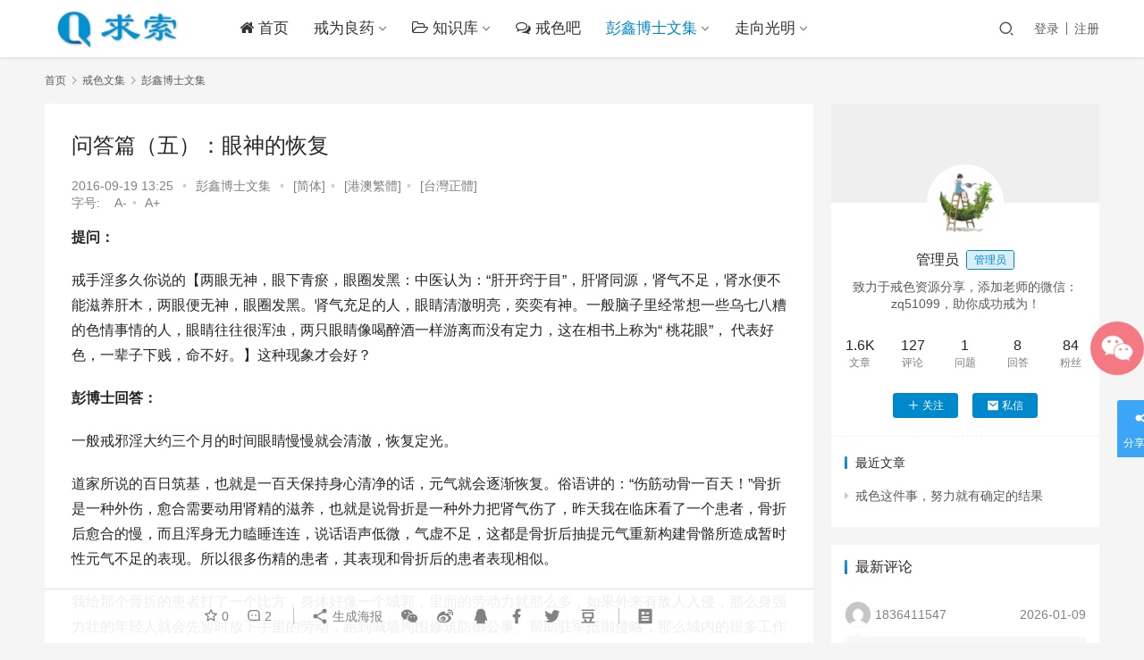

--- FILE ---
content_type: text/html; charset=UTF-8
request_url: https://www.qiusuoo.com/2681
body_size: 20737
content:
<!DOCTYPE html>
<html lang="zh-CN">
<head>
    <meta charset="UTF-8">
    <meta http-equiv="X-UA-Compatible" content="IE=edge,chrome=1">
    <meta name="renderer" content="webkit">
    <meta name="viewport" content="initial-scale=1.0,maximum-scale=5,width=device-width,viewport-fit=cover">
    <title>问答篇（五）：眼神的恢复 | 求索网</title>
    <meta name='robots' content='max-image-preview:large' />
<meta name="keywords" content="彭鑫文集" />
<meta name="description" content="提问： 戒手淫多久你说的【两眼无神，眼下青瘀，眼圈发黑：中医认为：“肝开窍于目”，肝肾同源，肾气不足，肾水便不能滋养肝木，两眼便无神，眼圈发黑。肾气充足的人，眼睛清澈明亮，奕奕有神。一般脑子里经常想一些乌七八糟的色情事情的人，眼睛往往很浑浊，两只眼睛像喝醉酒一样游离而没有定力，这在相书上称为“桃花眼”，代表好色，一辈子下贱，命不好。】这种现象才会好？ 彭博士回答： 一般戒邪淫大约三个月的时间眼睛慢..." />
<meta property="og:type" content="article" />
<meta property="og:url" content="https://www.qiusuoo.com/2681" />
<meta property="og:site_name" content="求索网" />
<meta property="og:title" content="问答篇（五）：眼神的恢复" />
<meta property="og:image" content="https://www.qiusuoo.com/wp-content/uploads/2016/05/2014062208104583-1.jpg" />
<meta property="og:description" content="提问： 戒手淫多久你说的【两眼无神，眼下青瘀，眼圈发黑：中医认为：“肝开窍于目”，肝肾同源，肾气不足，肾水便不能滋养肝木，两眼便无神，眼圈发黑。肾气充足的人，眼睛清澈明亮，奕奕有神。一般脑子里经常想一些乌七八糟的色情事情的人，眼睛往往很浑浊，两只眼睛像喝醉酒一样游离而没有定力，这在相书上称为“桃花眼”，代表好色，一辈子下贱，命不好。】这种现象才会好？ 彭博士回答： 一般戒邪淫大约三个月的时间眼睛慢..." />
<link rel="canonical" href="https://www.qiusuoo.com/2681" />
<meta name="applicable-device" content="pc,mobile" />
<meta http-equiv="Cache-Control" content="no-transform" />
<link rel="shortcut icon" href="https://www.qiusuoo.com/wp-content/uploads/2018/10/2018101009081124.png" />
<link rel='dns-prefetch' href='//www.qiusuoo.com' />
<link rel="alternate" type="application/rss+xml" title="求索网 &raquo; 问答篇（五）：眼神的恢复评论Feed" href="https://www.qiusuoo.com/2681/feed" />
<!-- qiusuoo.com is managing ads with Advanced Ads 1.28.0 --><script id="qiusu-ready">
			window.advanced_ads_ready=function(e,a){a=a||"complete";var d=function(e){return"interactive"===a?"loading"!==e:"complete"===e};d(document.readyState)?e():document.addEventListener("readystatechange",(function(a){d(a.target.readyState)&&e()}),{once:"interactive"===a})},window.advanced_ads_ready_queue=window.advanced_ads_ready_queue||[];		</script>
		<link rel='stylesheet' id='stylesheet-css'  href='//www.qiusuoo.com/wp-content/uploads/wpcom/style.6.3.0.1627396757.css?ver=6.3.0' type='text/css' media='all' />
<link rel='stylesheet' id='font-awesome-css'  href='https://www.qiusuoo.com/wp-content/themes/justnews/themer/assets/css/font-awesome.css?ver=6.3.0' type='text/css' media='all' />
<link rel='stylesheet' id='wp-block-library-css'  href='https://www.qiusuoo.com/wp-includes/css/dist/block-library/style.min.css?ver=5.7.12' type='text/css' media='all' />
<link rel='stylesheet' id='QAPress-css'  href='https://www.qiusuoo.com/wp-content/plugins/qapress/css/style.css?ver=4.1.2' type='text/css' media='all' />
<style id='QAPress-inline-css' type='text/css'>
.q-content .topic-tab.current-tab,.q-content .q-load-more{color: #3ca5f6;}
        .q-content .topic-tab:hover,.q-content .topic-title:hover,.q-content .topic-cat:hover,.q-content .topic-last-reply a:hover,.q-content .q-info a:hover,.q-content .q-answer .as-user a:hover,.q-content .q-answer .as-action a:hover,.q-content .q-answer .as-comment-url:hover,.q-content .q-answer .as-comment-name a.j-del-comment:hover{color:#4285f4;}
        .q-content .put-top,.q-content .q-pagination .current,.q-mobile-ask a,.q-content .q-answer .as-to-reply,.q-btn-new,.q-content .q-answer .as-submit .btn-submit,.q-content .q-add-header .btn-post{background-color:#3ca5f6;}
        .q-content .topic-tab.current-tab:hover:after,.q-content .q-pagination a:hover,.q-mobile-ask a:hover,.q-content .q-load-more:hover,.q-content .q-answer .as-to-reply:hover,.q-btn-new:hover,.q-content .q-answer .as-submit .btn-submit:hover,.q-content .q-add-header .btn-post:hover{background-color:#4285f4;}
        .q-content .q-load-more,.q-content .topic-tab.current-tab{border-color: #3ca5f6;}
        .q-content .q-load-more:hover{border-color: #4285f4;}
        
</style>
<script type='text/javascript' src='https://fastly.jsdelivr.net/npm/jquery@3.5.1/dist/jquery.min.js?ver=3.5.1' id='jquery-core-js'></script>
<script type='text/javascript' src='https://www.qiusuoo.com/wp-includes/js/jquery/jquery-migrate.min.js?ver=3.3.2' id='jquery-migrate-js'></script>
<script type='text/javascript' src='https://www.qiusuoo.com/wp-content/themes/justnews/new/icons-2.6.4.js?ver=4.1.2' id='wpcom-icons-js'></script>
<script>
var _hmt = _hmt || [];
(function() {
  var hm = document.createElement("script");
  hm.src = "https://hm.baidu.com/hm.js?12023b1cb0c5a087a22527681f45b056";
  var s = document.getElementsByTagName("script")[0]; 
  s.parentNode.insertBefore(hm, s);
})();
</script>
<link rel="icon" href="https://www.qiusuoo.com/wp-content/uploads/2018/10/2018101009081124.png" sizes="32x32" />
<link rel="icon" href="https://www.qiusuoo.com/wp-content/uploads/2018/10/2018101009081124.png" sizes="192x192" />
<link rel="apple-touch-icon" href="https://www.qiusuoo.com/wp-content/uploads/2018/10/2018101009081124.png" />
<meta name="msapplication-TileImage" content="https://www.qiusuoo.com/wp-content/uploads/2018/10/2018101009081124.png" />
    
<script>
var _hmt = _hmt || [];
(function() {
  var hm = document.createElement("script");
  hm.src = "https://hm.baidu.com/hm.js?12023b1cb0c5a087a22527681f45b056";
  var s = document.getElementsByTagName("script")[0]; 
  s.parentNode.insertBefore(hm, s);
})();
</script>

    <!--[if lte IE 9]><script src="https://www.qiusuoo.com/wp-content/themes/justnews/js/update.js"></script><![endif]-->
</head>
<body class="post-template-default single single-post postid-2681 single-format-aside lang-cn el-boxed aa-prefix-qiusu- aa-disabled-bots">
<header class="header">
    <div class="container clearfix">
        <div class="navbar-header">
            <button type="button" class="navbar-toggle collapsed" data-toggle="collapse" data-target=".navbar-collapse" aria-label="menu">
                <span class="icon-bar icon-bar-1"></span>
                <span class="icon-bar icon-bar-2"></span>
                <span class="icon-bar icon-bar-3"></span>
            </button>
                        <div class="logo">
                <a href="https://www.qiusuoo.com" rel="home"><img src="https://www.qiusuoo.com/wp-content/uploads/2020/05/logo_index.png" alt="求索网"></a>
            </div>
        </div>
        <div class="collapse navbar-collapse">
            <nav class="navbar-left primary-menu"><ul id="menu-%e5%a4%b4%e9%83%a8%e8%8f%9c%e5%8d%95" class="nav navbar-nav wpcom-adv-menu"><li class="menu-item"><a href="https://www.qiusuoo.com/"><i class="fa fa-home"></i> 首页</a></li>
<li class="menu-item dropdown"><a href="https://www.qiusuoo.com/category/jwly" class="dropdown-toggle">戒为良药</a>
<ul class="dropdown-menu menu-item-wrap menu-item-col-4">
	<li class="menu-item"><a href="https://www.qiusuoo.com/category/jiese/jingyan">经验分享</a></li>
	<li class="menu-item"><a href="https://www.qiusuoo.com/category/jiese/fenxiang">资料分享</a></li>
	<li class="menu-item"><a href="https://www.qiusuoo.com/category/jwly/comment-page-1">资料库</a></li>
	<li class="menu-item"><a href="https://www.qiusuoo.com/category/2">戒为良药</a></li>
</ul>
</li>
<li class="menu-item dropdown"><a href="https://www.qiusuoo.com/docs" class="dropdown-toggle"><i class="fa fa-folder-open-o"></i> 知识库</a>
<ul class="dropdown-menu menu-item-wrap menu-item-col-2">
	<li class="menu-item"><a href="https://www.qiusuoo.com/category/jiese">戒色资料</a></li>
	<li class="menu-item"><a href="https://www.qiusuoo.com/category/jiese/sy10000">手淫受害者10000例</a></li>
</ul>
</li>
<li class="menu-item"><a href="https://www.qiusuoo.com/forum"><i class="fa fa-comments-o" ></i> 戒色吧</a></li>
<li class="menu-item current-post-ancestor current-post-parent active dropdown"><a href="https://www.qiusuoo.com/category/wenji/pengxin" class="dropdown-toggle">彭鑫博士文集</a>
<ul class="dropdown-menu menu-item-wrap menu-item-col-5">
	<li class="menu-item"><a href="https://www.qiusuoo.com/category/wenji/lwsjswj">louwaishui戒色文集</a></li>
	<li class="menu-item"><a href="https://www.qiusuoo.com/category/wenji/skbj">寿康宝鉴</a></li>
	<li class="menu-item"><a href="https://www.qiusuoo.com/category/wenji/lzjs">理智戒色</a></li>
	<li class="menu-item"><a href="https://www.qiusuoo.com/category/yangsheng">养生资料</a></li>
	<li class="menu-item"><a href="https://www.qiusuoo.com/category/guoxue/zgxw">增广贤文</a></li>
	<li class="menu-item"><a href="https://www.qiusuoo.com/category/guoxue/lfsx">了凡四训</a></li>
	<li class="menu-item"><a href="https://www.qiusuoo.com/category/wenji/jshh">戒色皇后</a></li>
</ul>
</li>
<li class="menu-item dropdown"><a href="https://www.qiusuoo.com/category/wenji/zxgm" class="dropdown-toggle">走向光明</a>
<ul class="dropdown-menu menu-item-wrap menu-item-col-5">
	<li class="menu-item"><a href="https://www.qiusuoo.com/category/lizhi">励志文章</a></li>
	<li class="menu-item"><a href="https://www.qiusuoo.com/category/jiese/jsqbqcgal">戒色七部曲成功案例</a></li>
	<li class="menu-item"><a href="https://www.qiusuoo.com/category/wenji/gmrssc">清新人生手册</a></li>
	<li class="menu-item"><a href="https://www.qiusuoo.com/category/guoxue">国学经典</a></li>
	<li class="menu-item"><a href="https://www.qiusuoo.com/category/wenji/lzjs">理智戒色</a></li>
	<li class="menu-item"><a href="https://www.qiusuoo.com/category/wenji/ppwj">批判《戒为良药》错误戒色法文集（上）</a></li>
</ul>
</li>
</ul></nav>            <div class="navbar-action pull-right">
                <div class="navbar-search-icon j-navbar-search"><i class="wpcom-icon wi"><svg aria-hidden="true"><use xlink:href="#wi-search"></use></svg></i></div>
                                                    <div id="j-user-wrap">
                        <a class="login" href="https://www.qiusuoo.com/login?modal-type=login">登录</a>
                        <a class="login register" href="https://www.qiusuoo.com/register?modal-type=register">注册</a>
                    </div>
                                                </div>
            <form class="navbar-search" action="https://www.qiusuoo.com" method="get" role="search">
                <div class="navbar-search-inner">
                    <i class="wpcom-icon wi navbar-search-close"><svg aria-hidden="true"><use xlink:href="#wi-close"></use></svg></i>                    <input type="text" name="s" class="navbar-search-input" autocomplete="off" placeholder="输入关键词搜索..." value="">
                    <button class="navbar-search-btn" type="submit"><i class="wpcom-icon wi"><svg aria-hidden="true"><use xlink:href="#wi-search"></use></svg></i></button>
                </div>
            </form>
        </div><!-- /.navbar-collapse -->
    </div><!-- /.container -->
</header>
<div id="wrap">    <div class="wrap container">
        <ol class="breadcrumb" vocab="https://schema.org/" typeof="BreadcrumbList"><li class="home" property="itemListElement" typeof="ListItem"><a href="https://www.qiusuoo.com" property="item" typeof="WebPage"><span property="name" class="hide">求索网</span>首页</a><meta property="position" content="1"></li><li property="itemListElement" typeof="ListItem"><i class="wpcom-icon wi"><svg aria-hidden="true"><use xlink:href="#wi-arrow-right-3"></use></svg></i><a href="https://www.qiusuoo.com/category/wenji" property="item" typeof="WebPage"><span property="name">戒色文集</span></a><meta property="position" content="2"></li><li property="itemListElement" typeof="ListItem"><i class="wpcom-icon wi"><svg aria-hidden="true"><use xlink:href="#wi-arrow-right-3"></use></svg></i><a href="https://www.qiusuoo.com/category/wenji/pengxin" property="item" typeof="WebPage"><span property="name">彭鑫博士文集</span></a><meta property="position" content="3"></li></ol>        <main class="main">
                            <article id="post-2681" class="post-2681 post type-post status-publish format-aside hentry category-pengxin tag-pengxinwenji post_format-post-format-aside">
                    <div class="entry">
                                                                        <div class="entry-head">
                            <h1 class="entry-title">问答篇（五）：眼神的恢复</h1>
                            <div class="entry-info">
                                                                <time class="entry-date published" datetime="2016-09-19T13:25:59+08:00" pubdate>
                                    2016-09-19 13:25                                </time>
                                <span class="dot">•</span>
                                <a href="https://www.qiusuoo.com/category/wenji/pengxin" rel="category tag">彭鑫博士文集</a>                                <!--增加内容-->                                 
                                <span class="dot">•</span>
                                <span id="wpcc_original_link" class="wpcc_current_lang">
                                  <a class="wpcc_link" href="https://www.qiusuoo.com/2681" title="默认">[简体]</a></span><span class="dot">•</span>
                          		<span id="wpcc_original_link" class="wpcc_current_lang">
                                  <a class="wpcc_link" href="https://www.qiusuoo.com/zh-hk/2681" title="默认">[港澳繁體]</a></span><span class="dot">•</span>
                                <span id="wpcc_zh-tw_link" class="wpcc_lang">
                                  <a class="wpcc_link" rel="nofollow" href="https://www.qiusuoo.com/zh-tw/2681" title="台灣正體">[台灣正體]</a></span>
                                <div id="fschange">
                                      <span id="font_title"><a href="#">字号:&nbsp;&nbsp;&nbsp;</a></span>
                                      <span id="fs_dec"><a href="#" title="change smaller geilivable!">A-</a></span><span class="dot">•</span>
                                      <span id="fs_inc"><a href="#" title="change larger geilivable">A+</a></span>
                                </div>
<!--增加内容结束-->                                  
                            </div>
                        </div>
                                                                        <div class="entry-content">
                            <p><strong>提问：</strong></p>
<p>戒手淫多久你说的【两眼无神，眼下青瘀，眼圈发黑：中医认为：“肝开窍于目”，肝肾同源，肾气不足，肾水便不能滋养肝木，两眼便无神，眼圈发黑。肾气充足的人，眼睛清澈明亮，奕奕有神。一般脑子里经常想一些乌七八糟的色情事情的人，眼睛往往很浑浊，两只眼睛像喝醉酒一样游离而没有定力，这在相书上称为“ 桃花眼”， 代表好色，一辈子下贱，命不好。】这种现象才会好？</p>
<p><strong>彭博士回答：</strong></p>
<p>一般戒邪淫大约三个月的时间眼睛慢慢就会清澈，恢复定光。</p>
<p>道家所说的百日筑基，也就是一百天保持身心清净的话，元气就会逐渐恢复。俗语讲的：“伤筋动骨一百天！”骨折是一种外伤，愈合需要动用肾精的滋养，也就是说骨折是一种外力把肾气伤了，昨天我在临床看了一个患者，骨折后愈合的慢，而且浑身无力瞌睡连连，说话语声低微，气虚不足，这都是骨折后抽提元气重新构建骨骼所造成暂时性元气不足的表现。所以很多伤精的患者，其表现和骨折后的患者表现相似。</p>
<p>我给那个骨折的患者打了一个比方，身体好像一个城郭，里面的劳动力就那么多，如果外来有敌人入侵，那么身强力壮的年轻人就会先暂时放下手里的劳动，跑到城墙周围修筑防御公事、帮助驻军抵御侵略，那么城内的很多工作就暂时搁浅了。</p>
<p>元气也是这样，只要身体有了损伤，体内就会总动员，进行自动的协调，把营养和生机现供应伤口、创口，尤其是骨折，身体自动调动气血灌注滋养伤处，骨内膜和骨外膜的成骨细胞增生在骨折端内、外形成的骨样组织逐渐骨化，形成新骨会合形成骨痂，随软骨细胞的增生、钙化而骨化，而在骨折处形成环状骨痂和髓腔内骨痂。两部分骨痂会合后，这些原始骨痂不断钙化而逐渐加强。这些骨化合成都不需要我们自己动脑子，身体自动完成，人体不愧是一个“小宇宙”，很多演化和生成根本都是自动的。</p>
<p>那么好了，我在前文说的人体的一个重要作用就是“合成”，把我们吃的东西各种元素经过合理的搭配，组成五脏六腑、四肢百骸、毛窍关节，我们人就神采奕奕的活气来了，就好像女娲抟土造人一样，用泥巴捏成人形后吹一口气，一个个小人就活了。</p>
<p>泥巴是什么呢？就是我们身体的各种元素，我们身体的各种元素的组成比例跟地壳中各种元素的比例非常接近，换句话说我们的身体的各种物质无一不是来自地壳，是土吧；而就是这口气是什么呢？就是生机，也叫元气。没有这口气我们每个人都是泥人图片点击可在新窗口打开查看，有了这口气，我们就活了，成了眼睛乱转、鼻孔出气、心眼挺多、张口说话、四肢动作……的活生生的人了</p>
<p>所以古代的传说不是瞎说，这里面是有着很深刻的内涵深意地！</p>
<p>书归正传：伤筋动骨 所造成的伤害与 伤精 有相似之处。所以基本都需要至少一百天才能恢复。</p>
<p>当然，很重要的一点就是：戒邪淫期间防止念头的不清净，这一点很很重要！</p>
<p>如果看到美女、脑子里乱想的话，很多精华照样消耗掉了，因为心火重就会消耗肾水，所以还要培养自己的清净心和定力，如果能够念佛、持咒、诵经、做善事的话，就会加快身体的恢复！</p>
<p>我有一个师兄，学佛之前身体非常虚弱，到了冬天几乎不敢出门，肾阳虚，所以经常感冒，患有严重的鼻炎，擤鼻涕的卫生纸每天都会用完三包，礽得床边全是，他自从学佛之后，坚持做自己力所能及的善事，比如写文章劝善、给别人讲佛法、建立道场、做义工、义诊、每天忙的不亦乐乎，不到半年的时间，身体的阳气迅速恢复，感冒鼻炎也不治而愈了！现在他60多岁了，每次北京寒冷的冬天里基本上都是单衣单裤，两只脚不穿袜子直接穿单皮鞋都不会感到寒冷，全身好像火炉一样，跟他接触你会感到暖洋洋的，特别温暖祥和！</p>
<p>我这个师兄告诉我了一个养生最关键的秘诀：“善！”</p>
<p>人要有了善心，阳气就慢慢开始恢复，阴气就慢慢开始消退。</p>
<p>所谓阳气，就是身心的健康表现：如精力充沛、身体健壮、声音洪亮、内心光明、爱心、清净、真诚、自在、随缘等等。</p>
<p>所谓阴气，就是身心的各种疾病，身体的五脏六腑的毛病，内心的肮脏的、黑暗的、潮湿的，如贪婪、好色、凶恶、嫉妒、傲慢、嗔恨、生气、烦躁等等，都属于阴暗的不好的内容。</p>
<p>人的身体大自然设计的本来都是完美无缺的，小孩子在12岁之前一般内心比较清净，没有太多污染（现代的个别小孩子除外），男女之事不懂，所以身体基本不会有太大损伤，一旦12岁之后，身体和内心的双重发育，各种欲望随之而来，阳气渐渐褪去，阴气渐渐增长，身体的毛病慢慢就多起来了。阳气耗尽，阴气充满，人就死了，所谓到阴间了。<br />老祖宗传下来的儒释道医武五家，任何一家到位，都会帮助人身心恢复到初始状态，也就是纯阳。</p>
<p>佛家最为直接、究竟、快速。（我说的是真学佛的人），修行法门就不一一说明了。</p>
<p>道家性命双修，一开始就是恢复身体，但前提是这个人德性圆满，仁义礼智信五德圆满，身体才能转化，否则功夫出不来，任督二脉是不会开的。有一个道家的老师说：“奸诈之辈永远练不成”！</p>
<p>对现代人来说，最重要的我认为是儒家，也就是讲究做人的道理，这在佛家来讲属于小乘——人天乘，人天的福报之一就是身体健康长寿，可以通过德性的圆满修好！</p>
<p>在这里我负责任的告诉大家，我所接触的所有的真正孝顺父母的人，身体都非常好，眼神都很有定力，元气足！！！内心也非常清净，厌恶黄色淫秽的东西，这都是阳气足之后自动的表现。</p>
<p>医学和武学的基础是师道，也离不开做人的基本道理！特别是要想把医学弄明白，需要德性和慈悲心，否则智慧开不了，天机无法发动！</p>
<p>又有点跑题了。</p>
<p>我在这了再叮嘱一句吧，凡是身体想要迅速恢复的人，首先第一个途径就是行善，行善使人阳气足，内心的阴霾一扫而光，元气就会恢复。</p>
<p>第二：要孝顺！！！</p>
<p>父母是天，也是我们每个人的根本，元气的根本，我们的那口气是父母吹得，生机要想茁壮，要往根上浇水，我们的命根就是父母啊！这是肾气真正的总开关，伤精不可怕，可怕的是内心的冷漠和阴暗。孝顺的人，慢慢的智慧就会开，身体自动就会恢复正常，速度非常快！</p>
<p>伤精的师兄们，我们要反省：是否自己顶撞父母的、让父母操心的、爱和父母闹别扭较真的、让父母日夜焦虑愁苦，平时多多念诵《佛说父母恩难报经》，把自己变成大孝子，相信你的身体迅速就恢复原，眼睛变得有神，有定力并不很难！</p>
                                                        <div class="entry-copyright">文中观点仅代表作者个人看法，请自行鉴别吸收。</div>                        </div>
                        <div class="entry-footer">
                            <div class="entry-tag"><a href="https://www.qiusuoo.com/tag/pengxinwenji" rel="tag">彭鑫文集</a></div>
                            <div class="entry-action">
                                <div class="btn-zan" data-id="2681"><i class="wpcom-icon wi"><svg aria-hidden="true"><use xlink:href="#wi-thumb-up-fill"></use></svg></i> 赞 <span class="entry-action-num">(26)</span></div>

                                                            </div>

                            <div class="entry-bar">
                                <div class="entry-bar-inner clearfix">
                                                                        <div class="info text-center">
                                        <div class="info-item meta">
                                                                                        <a class="meta-item j-heart" href="javascript:;" data-id="2681"><i class="wpcom-icon wi"><svg aria-hidden="true"><use xlink:href="#wi-star"></use></svg></i> <span class="data">0</span></a>                                            <a class="meta-item" href="#comments"><i class="wpcom-icon wi"><svg aria-hidden="true"><use xlink:href="#wi-comment"></use></svg></i> <span class="data">2</span></a><!--暂时关闭打赏-->                                            
                                            <!--
                                                                                        <a class="meta-item dashang" href="javascript:;">
                                                <i class="wpcom-icon wi"><svg aria-hidden="true"><use xlink:href="#wi-cny-circle-fill"></use></svg></i> 打赏
                                                <span class="dashang-img">
                                                                                                            <span>
                                                        <img src="https://www.qiusuoo.com/wp-content/uploads/2020/08/589855da79d68_610.jpg" alt="暂停接受打赏捐助，感谢支持！"/>
                                                            暂停接受打赏捐助，感谢支持！                                                    </span>
                                                                                                                                                        </span>
                                            </a>
                                                                                        -->
                                        </div>
                                        <div class="info-item share">
                                            <a class="meta-item mobile j-mobile-share" href="javascript:;" data-id="2681" data-qrcode="https://www.qiusuoo.com/2681"><i class="wpcom-icon wi"><svg aria-hidden="true"><use xlink:href="#wi-share"></use></svg></i> 生成海报</a>
                                                                                            <a class="meta-item wechat" data-share="wechat" target="_blank" rel="nofollow" href="#">
                                                    <i class="wpcom-icon wi"><svg aria-hidden="true"><use xlink:href="#wi-wechat"></use></svg></i>                                                </a>
                                                                                            <a class="meta-item weibo" data-share="weibo" target="_blank" rel="nofollow" href="#">
                                                    <i class="wpcom-icon wi"><svg aria-hidden="true"><use xlink:href="#wi-weibo"></use></svg></i>                                                </a>
                                                                                            <a class="meta-item qq" data-share="qq" target="_blank" rel="nofollow" href="#">
                                                    <i class="wpcom-icon wi"><svg aria-hidden="true"><use xlink:href="#wi-qq"></use></svg></i>                                                </a>
                                                                                            <a class="meta-item facebook" data-share="facebook" target="_blank" rel="nofollow" href="#">
                                                    <i class="wpcom-icon wi"><svg aria-hidden="true"><use xlink:href="#wi-facebook"></use></svg></i>                                                </a>
                                                                                            <a class="meta-item twitter" data-share="twitter" target="_blank" rel="nofollow" href="#">
                                                    <i class="wpcom-icon wi"><svg aria-hidden="true"><use xlink:href="#wi-twitter"></use></svg></i>                                                </a>
                                                                                            <a class="meta-item douban" data-share="douban" target="_blank" rel="nofollow" href="#">
                                                    <i class="wpcom-icon wi"><svg aria-hidden="true"><use xlink:href="#wi-douban"></use></svg></i>                                                </a>
                                                                                    </div>
                                        <div class="info-item act">
                                            <a href="javascript:;" id="j-reading"><i class="wpcom-icon wi"><svg aria-hidden="true"><use xlink:href="#wi-article"></use></svg></i></a>
                                        </div>
                                    </div>
                                </div>
                            </div>

                                                                                                            </div>
                        
<div id="comments" class="entry-comments">
    	<div id="respond" class="comment-respond">
		<h3 id="reply-title" class="comment-reply-title">发表评论 <small><a rel="nofollow" id="cancel-comment-reply-link" href="/2681#respond" style="display:none;"><i class="wpcom-icon wi"><svg aria-hidden="true"><use xlink:href="#wi-close"></use></svg></i></a></small></h3><form action="https://www.qiusuoo.com/wp-comments-post.php" method="post" id="commentform" class="comment-form" novalidate><p class="comment-notes"><span id="email-notes">您的电子邮箱地址不会被公开。</span> 必填项已用<span class="required">*</span>标注</p><div class="comment-form-comment"><textarea id="comment" name="comment" class="required" rows="4" placeholder="注意：评论会经过人工审核，请勿重复发表。相互交流请发私信。评论时请填写正确的邮箱，有人回复会收到邮件提醒。"></textarea></div><div class="comment-form-author"><label for="author"><span class="required">*</span>昵称：</label><input id="author" name="author" type="text" value="" size="30" class="required"></div>
<div class="comment-form-email"><label for="email"><span class="required">*</span>邮箱：</label><input id="email" name="email" type="text" value="" class="required"></div>
<div class="comment-form-url"><label for="url">网址：</label><input id="url" name="url" type="text" value="" size="30"></div>
<div class="comment-form-cookies-consent"><input id="wp-comment-cookies-consent" name="wp-comment-cookies-consent" type="checkbox" value="yes"> 记住昵称、邮箱和网址，下次评论免输入<a style="margin-left:10px;font-size: 15px;" href="https://www.qiusuoo.com/login?modal-type=login">登录</a></div>
<div class="form-submit"><button name="submit" type="submit" id="submit" class="btn btn-primary btn-xs submit">提交</button> <input type='hidden' name='comment_post_ID' value='2681' id='comment_post_ID' />
<input type='hidden' name='comment_parent' id='comment_parent' value='0' />
</div><p style="display: none;"><input type="hidden" id="akismet_comment_nonce" name="akismet_comment_nonce" value="478b087f44" /></p><input type="hidden" id="ak_js" name="ak_js" value="196"/><textarea name="ak_hp_textarea" cols="45" rows="8" maxlength="100" style="display: none !important;"></textarea></form>	</div><!-- #respond -->
				<h3 class="comments-title">
			评论列表（2条）		</h3>

		<ul class="comments-list">
			        <li class="comment byuser comment-author-1539428833 even thread-even depth-1" id="comment-7760">
        <div id="div-comment-7760" class="comment-inner">
            <div class="comment-author vcard">
                <img alt='馥·' src='//fdn.geekzu.org/avatar/?s=60&#038;d=mm&#038;r=g' srcset='//fdn.geekzu.org/avatar/?s=120&#038;d=mm&#038;r=g 2x' class='avatar avatar-60 photo avatar-default' height='60' width='60' />            </div>
            <div class="comment-body">
                <div class="nickname"><a class="j-user-card" data-user="280" href="https://www.qiusuoo.com/profile/1539428833" target="_blank">馥·</a>                    <span class="comment-time">2018-11-08 10:54</span>
                </div>
                                <div class="comment-text">
                                        <p>受教了</p>
                </div>
            </div>

            <div class="reply">
                <a rel='nofollow' class='comment-reply-link' href='https://www.qiusuoo.com/2681?replytocom=7760#respond' data-commentid="7760" data-postid="2681" data-belowelement="div-comment-7760" data-respondelement="respond" data-replyto="回复给馥·" aria-label='回复给馥·'><i class="wpcom-icon wi"><svg aria-hidden="true"><use xlink:href="#wi-comment-fill"></use></svg></i><span>回复</span></a>            </div>
        </div>
        </li><!-- #comment-## -->
        <li class="comment odd alt thread-odd thread-alt depth-1" id="comment-6231">
        <div id="div-comment-6231" class="comment-inner">
            <div class="comment-author vcard">
                <img alt='匿名' src='//fdn.geekzu.org/avatar/?s=60&#038;d=mm&#038;r=g' srcset='//fdn.geekzu.org/avatar/?s=120&#038;d=mm&#038;r=g 2x' class='avatar avatar-60 photo avatar-default' height='60' width='60' />            </div>
            <div class="comment-body">
                <div class="nickname">匿名                    <span class="comment-time">2018-08-08 22:04</span>
                </div>
                                <div class="comment-text">
                                        <p><img src="https://www.qiusuoo.com/wp-includes/images/smilies/mrgreen.png" alt=":mrgreen:" class="wp-smiley" style="height: 1em; max-height: 1em;" /> 好文章</p>
                </div>
            </div>

            <div class="reply">
                <a rel='nofollow' class='comment-reply-link' href='https://www.qiusuoo.com/2681?replytocom=6231#respond' data-commentid="6231" data-postid="2681" data-belowelement="div-comment-6231" data-respondelement="respond" data-replyto="回复给" aria-label='回复给'><i class="wpcom-icon wi"><svg aria-hidden="true"><use xlink:href="#wi-comment-fill"></use></svg></i><span>回复</span></a>            </div>
        </div>
        </li><!-- #comment-## -->
		</ul><!-- .comment-list -->
        <ul class="pagination">
                    </ul>
	</div><!-- .comments-area -->                    </div>
                </article>
                    </main>
                    <aside class="sidebar">
                <div id="wpcom-profile-3" class="widget widget_profile"><div class="profile-cover"><img class="j-lazy" src="https://www.qiusuoo.com/wp-content/uploads/2019/08/lazy-480x300.png" data-original="//www.qiusuoo.com/wp-content/themes/justnews/themer/assets/images/lazy.png" alt="管理员"></div>            <div class="avatar-wrap">
                <a target="_blank" href="https://www.qiusuoo.com/profile/1542818874-2" class="avatar-link"><img alt='管理员' src='//www.qiusuoo.com/wp-content/uploads/member/avatars/238a0b923820dcc5.1557279009.jpg' class='avatar avatar-120 photo' height='120' width='120' /></a></div>
            <div class="profile-info">
                <a target="_blank" href="https://www.qiusuoo.com/profile/1542818874-2" class="profile-name"><span class="author-name">管理员</span><span class="user-group">管理员</span></a>
                <p class="author-description">致力于戒色资源分享，添加老师的微信：zq51099，助你成功戒为！</p>
                        <div class="profile-stats">
            <div class="profile-stats-inner">
                        <div class="user-stats-item">
            <b>1.6K</b>
            <span>文章</span>
        </div>
                <div class="user-stats-item">
            <b>127</b>
            <span>评论</span>
        </div>
                                <div class="user-stats-item">
                    <b>1</b>
                    <span>问题</span>
                </div>
                            <div class="user-stats-item">
                    <b>8</b>
                    <span>回答</span>
                </div>
                        <div class="user-stats-item">
                <b>84</b>
                <span>粉丝</span>
            </div>
                    </div>
        </div>
    <button type="button" class="btn btn-xs btn-follow j-follow btn-primary" data-user="1"><i class="wpcom-icon wi"><svg aria-hidden="true"><use xlink:href="#wi-add"></use></svg></i>关注</button><button type="button" class="btn btn-primary btn-xs btn-message j-message" data-user="1"><i class="wpcom-icon wi"><svg aria-hidden="true"><use xlink:href="#wi-mail-fill"></use></svg></i>私信</button>            </div>
            <div class="profile-posts">
                <h3 class="widget-title"><span>最近文章</span></h3>
                <ul>                    <li><a href="https://www.qiusuoo.com/11201" title="戒色这件事，努力就有确定的结果">戒色这件事，努力就有确定的结果</a></li>
                </ul>            </div>
            </div><div id="wpcom-comments-3" class="widget widget_comments"><h3 class="widget-title"><span>最新评论</span></h3>            <ul>
                                    <li>
                        <div class="comment-info">
                            <a href="https://www.qiusuoo.com/profile/1836411547" target="_blank" class="j-user-card" data-user="17673">
                                <img alt='1836411547' src='//fdn.geekzu.org/avatar/5e3f52fbee9995956a2068a2adb2e83c?s=60&#038;d=mm&#038;r=g' srcset='//fdn.geekzu.org/avatar/5e3f52fbee9995956a2068a2adb2e83c?s=120&#038;d=mm&#038;r=g 2x' class='avatar avatar-60 photo' height='60' width='60' />                                <span class="comment-author">1836411547</span>
                            </a>
                            <span>2026-01-09</span>
                        </div>
                        <div class="comment-excerpt">
                            <p>怎么发贴</p>
                        </div>
                        <p class="comment-post">
                            评论于 <a href="https://www.qiusuoo.com/11057" target="_blank">欲念关，是戒色的拦路虎,这关是必须过的</a>
                        </p>
                    </li>
                                    <li>
                        <div class="comment-info">
                            <a href="#" target="_blank" rel=nofollow>
                                <img alt='Neo' src='//fdn.geekzu.org/avatar/6fcdb47d47524bd884f3c2281851d6c9?s=60&#038;d=mm&#038;r=g' srcset='//fdn.geekzu.org/avatar/6fcdb47d47524bd884f3c2281851d6c9?s=120&#038;d=mm&#038;r=g 2x' class='avatar avatar-60 photo' height='60' width='60' />                                <span class="comment-author">Neo</span>
                            </a>
                            <span>2025-12-06</span>
                        </div>
                        <div class="comment-excerpt">
                            <p>如果是怂恿的（好长时间没lu了，想来一发爽一下）、情绪波动很大时出现的（现在好难受，想lu一下调整一下情绪）等...</p>
                        </div>
                        <p class="comment-post">
                            评论于 <a href="https://www.qiusuoo.com/2214" target="_blank">23. 再谈如何断念</a>
                        </p>
                    </li>
                                    <li>
                        <div class="comment-info">
                            <a href="https://www.qiusuoo.com/profile/639148496" target="_blank" class="j-user-card" data-user="17663">
                                <img alt='独立思考' src='//fdn.geekzu.org/avatar/2abcb6a2f0e596d302f7eb776573aca5?s=60&#038;d=mm&#038;r=g' srcset='//fdn.geekzu.org/avatar/2abcb6a2f0e596d302f7eb776573aca5?s=120&#038;d=mm&#038;r=g 2x' class='avatar avatar-60 photo' height='60' width='60' />                                <span class="comment-author">独立思考</span>
                            </a>
                            <span>2025-11-11</span>
                        </div>
                        <div class="comment-excerpt">
                            <p>最后一个问题，刺向你的灵魂：你这条命，你这段青春，是给你爹妈、给你未来的爱人孩子活的？还是献给一个躲在屏幕后面...</p>
                        </div>
                        <p class="comment-post">
                            评论于 <a href="https://www.qiusuoo.com/23" target="_blank">戒为良药 第1季：屡戒屡败的根本原因——修心不到位</a>
                        </p>
                    </li>
                                    <li>
                        <div class="comment-info">
                            <a href="https://www.qiusuoo.com/profile/639148496" target="_blank" class="j-user-card" data-user="17663">
                                <img alt='独立思考' src='//fdn.geekzu.org/avatar/2abcb6a2f0e596d302f7eb776573aca5?s=60&#038;d=mm&#038;r=g' srcset='//fdn.geekzu.org/avatar/2abcb6a2f0e596d302f7eb776573aca5?s=120&#038;d=mm&#038;r=g 2x' class='avatar avatar-60 photo' height='60' width='60' />                                <span class="comment-author">独立思考</span>
                            </a>
                            <span>2025-11-11</span>
                        </div>
                        <div class="comment-excerpt">
                            <p>《戒为良药》构建了一个完美的甩锅闭环：成功了，是理论伟大；失败了，是你执行不力。它永远是完美的，你永远是失败的...</p>
                        </div>
                        <p class="comment-post">
                            评论于 <a href="https://www.qiusuoo.com/23" target="_blank">戒为良药 第1季：屡戒屡败的根本原因——修心不到位</a>
                        </p>
                    </li>
                                    <li>
                        <div class="comment-info">
                            <a href="https://www.qiusuoo.com/profile/639148496" target="_blank" class="j-user-card" data-user="17663">
                                <img alt='独立思考' src='//fdn.geekzu.org/avatar/2abcb6a2f0e596d302f7eb776573aca5?s=60&#038;d=mm&#038;r=g' srcset='//fdn.geekzu.org/avatar/2abcb6a2f0e596d302f7eb776573aca5?s=120&#038;d=mm&#038;r=g 2x' class='avatar avatar-60 photo' height='60' width='60' />                                <span class="comment-author">独立思考</span>
                            </a>
                            <span>2025-11-11</span>
                        </div>
                        <div class="comment-excerpt">
                            <p>《戒为良药》许诺你‘戒色成功就能自由’。但你现在的生活，是更自由了，还是更像一个24小时值班的‘思想狱卒’，时...</p>
                        </div>
                        <p class="comment-post">
                            评论于 <a href="https://www.qiusuoo.com/23" target="_blank">戒为良药 第1季：屡戒屡败的根本原因——修心不到位</a>
                        </p>
                    </li>
                            </ul>
        </div><div id="wpcom-lastest-news-3" class="widget widget_lastest_news"><h3 class="widget-title"><span>随机文章</span></h3>            <ul>
                                    <li><a href="https://www.qiusuoo.com/7657" title="戒为良药 第140季：九年零破的核心秘髓">戒为良药 第140季：九年零破的核心秘髓</a></li>
                                    <li><a href="https://www.qiusuoo.com/6668" title="戒为良药 第139季：戒色高手之路提高篇">戒为良药 第139季：戒色高手之路提高篇</a></li>
                                    <li><a href="https://www.qiusuoo.com/6462" title="戒为良药 第138季：再谈压念的思想误区">戒为良药 第138季：再谈压念的思想误区</a></li>
                                    <li><a href="https://www.qiusuoo.com/7461" title="关于诋毁事件的澄清与说明">关于诋毁事件的澄清与说明</a></li>
                                    <li><a href="https://www.qiusuoo.com/6392" title="戒为良药 第137季：控遗之道终极篇">戒为良药 第137季：控遗之道终极篇</a></li>
                                    <li><a href="https://www.qiusuoo.com/6315" title="戒为良药 第136季：俞净意公给我们的启示">戒为良药 第136季：俞净意公给我们的启示</a></li>
                            </ul>
        </div>            </aside>
            </div>
</div>
<footer class="footer">
    <div class="container">
        <div class="clearfix">
                        <div class="footer-col footer-col-copy">
                <ul class="footer-nav hidden-xs"><li id="menu-item-4740" class="menu-item menu-item-4740"><a href="https://www.qiusuoo.com/about">关于求索</a></li>
<li id="menu-item-4741" class="menu-item menu-item-4741"><a href="https://www.qiusuoo.com/guestbook">留言板</a></li>
</ul>                <div class="copyright">
                    <p>Copyright © 2015-2022 求索网 版权所有</p>
<div id="simple-translate">
<div>
<div class="simple-translate-button " style="background-image: url('moz-extension://5779da69-8685-4a7f-8206-77c18138c303/icons/512.png'); height: 22px; width: 22px; top: 10px; left: 10px;"></div>
<div class="simple-translate-panel " style="width: 300px; height: 200px; top: 0px; left: 0px; font-size: 14px; background-color: #ffffff;">
<div class="simple-translate-result-wrapper" style="overflow: hidden;">
<p class="simple-translate-candidate" style="color: #737373;">
</div>
</div>
</div>
</div>
                </div>
            </div>
            <div class="footer-col footer-col-sns">
                <div class="footer-sns">
                                                <a class="sns-wx" href="javascript:;" aria-label="icon">
                                <i class="wpcom-icon fa fa-wechat sns-icon"></i>                                <span style="background-image:url(https://www.qiusuoo.com/wp-content/uploads/2016/09/2016092920394329.jpg);"></span>                            </a>
                                                    <a href="http://wpa.qq.com/msgrd?v=3&#038;uin=1835963689&#038;site=qq&#038;menu=yes" aria-label="icon">
                                <i class="wpcom-icon fa fa-qq sns-icon"></i>                                                            </a>
                                                    <a href="mailto:admin@qiusuo.com" aria-label="icon">
                                <i class="wpcom-icon fa fa-envelope sns-icon"></i>                                                            </a>
                                        </div>
            </div>
        </div>
    </div>
</footer>
            <div class="action action-style-1 action-color-1 action-pos-1" style="bottom:20%;">
                                                    <div class="action-item j-share">
                        <i class="wpcom-icon wi action-item-icon"><svg aria-hidden="true"><use xlink:href="#wi-share"></use></svg></i>                        <span>分享本页</span>                    </div>
                                    <div class="action-item gotop j-top">
                        <i class="wpcom-icon wi action-item-icon"><svg aria-hidden="true"><use xlink:href="#wi-arrow-up-2"></use></svg></i>                        <span>返回顶部</span>                    </div>
                            </div>
        <script type='text/javascript' id='main-js-extra'>
/* <![CDATA[ */
var _wpcom_js = {"webp":"","ajaxurl":"https:\/\/www.qiusuoo.com\/wp-admin\/admin-ajax.php","theme_url":"https:\/\/www.qiusuoo.com\/wp-content\/themes\/justnews","slide_speed":"5000","lightbox":"1","user_card_height":"356","poster":{"notice":"\u8bf7\u957f\u6309\u4fdd\u5b58\u56fe\u7247\uff0c\u5c06\u5185\u5bb9\u5206\u4eab\u7ed9\u66f4\u591a\u597d\u53cb","generating":"\u6b63\u5728\u751f\u6210\u6d77\u62a5\u56fe\u7247...","failed":"\u6d77\u62a5\u56fe\u7247\u751f\u6210\u5931\u8d25"},"video_height":"482","fixed_sidebar":"1","js_lang":{"page_loaded":"\u5df2\u7ecf\u5230\u5e95\u4e86","no_content":"\u6682\u65e0\u5185\u5bb9","load_failed":"\u52a0\u8f7d\u5931\u8d25\uff0c\u8bf7\u7a0d\u540e\u518d\u8bd5\uff01","login_desc":"\u60a8\u8fd8\u672a\u767b\u5f55\uff0c\u8bf7\u767b\u5f55\u540e\u518d\u8fdb\u884c\u76f8\u5173\u64cd\u4f5c\uff01","login_title":"\u8bf7\u767b\u5f55","login_btn":"\u767b\u5f55","reg_btn":"\u6ce8\u518c","copy_done":"\u590d\u5236\u6210\u529f\uff01","copy_fail":"\u6d4f\u89c8\u5668\u6682\u4e0d\u652f\u6301\u62f7\u8d1d\u529f\u80fd"},"login_url":"https:\/\/www.qiusuoo.com\/login?modal-type=login","register_url":"https:\/\/www.qiusuoo.com\/register?modal-type=register","errors":{"require":"\u4e0d\u80fd\u4e3a\u7a7a","email":"\u8bf7\u8f93\u5165\u6b63\u786e\u7684\u7535\u5b50\u90ae\u7bb1","pls_enter":"\u8bf7\u8f93\u5165","password":"\u5bc6\u7801\u5fc5\u987b\u4e3a6~32\u4e2a\u5b57\u7b26","passcheck":"\u4e24\u6b21\u5bc6\u7801\u8f93\u5165\u4e0d\u4e00\u81f4","phone":"\u8bf7\u8f93\u5165\u6b63\u786e\u7684\u624b\u673a\u53f7\u7801","terms":"\u8bf7\u9605\u8bfb\u5e76\u540c\u610f\u6761\u6b3e","sms_code":"\u9a8c\u8bc1\u7801\u9519\u8bef","captcha_verify":"\u8bf7\u70b9\u51fb\u6309\u94ae\u8fdb\u884c\u9a8c\u8bc1","captcha_fail":"\u70b9\u51fb\u9a8c\u8bc1\u5931\u8d25\uff0c\u8bf7\u91cd\u8bd5","nonce":"\u968f\u673a\u6570\u6821\u9a8c\u5931\u8d25","req_error":"\u8bf7\u6c42\u5931\u8d25"},"follow_btn":"<i class=\"wpcom-icon wi\"><svg aria-hidden=\"true\"><use xlink:href=\"#wi-add\"><\/use><\/svg><\/i>\u5173\u6ce8","followed_btn":"\u5df2\u5173\u6ce8","user_card":"1"};
/* ]]> */
</script>
<script type='text/javascript' src='https://www.qiusuoo.com/wp-content/themes/justnews/js/main.js?ver=6.3.0' id='main-js'></script>
<script type='text/javascript' src='https://www.qiusuoo.com/wp-includes/js/comment-reply.min.js?ver=5.7.12' id='comment-reply-js'></script>
<script type='text/javascript' id='QAPress-js-js-extra'>
/* <![CDATA[ */
var QAPress_js = {"ajaxurl":"https:\/\/www.qiusuoo.com\/wp-admin\/admin-ajax.php","ajaxloading":"https:\/\/www.qiusuoo.com\/wp-content\/plugins\/qapress\/images\/loading.gif","lang":{"delete":"\u5220\u9664","nocomment":"\u6682\u65e0\u56de\u590d","nocomment2":"\u6682\u65e0\u8bc4\u8bba","addcomment":"\u6211\u6765\u56de\u590d","submit":"\u53d1\u5e03","loading":"\u6b63\u5728\u52a0\u8f7d...","error1":"\u53c2\u6570\u9519\u8bef\uff0c\u8bf7\u91cd\u8bd5","error2":"\u8bf7\u6c42\u5931\u8d25\uff0c\u8bf7\u7a0d\u540e\u518d\u8bd5\uff01","confirm":"\u5220\u9664\u64cd\u4f5c\u65e0\u6cd5\u6062\u590d\uff0c\u5e76\u5c06\u540c\u65f6\u5220\u9664\u5f53\u524d\u56de\u590d\u7684\u8bc4\u8bba\u4fe1\u606f\uff0c\u60a8\u786e\u5b9a\u8981\u5220\u9664\u5417\uff1f","confirm2":"\u5220\u9664\u64cd\u4f5c\u65e0\u6cd5\u6062\u590d\uff0c\u60a8\u786e\u5b9a\u8981\u5220\u9664\u5417\uff1f","confirm3":"\u5220\u9664\u64cd\u4f5c\u65e0\u6cd5\u6062\u590d\uff0c\u5e76\u5c06\u540c\u65f6\u5220\u9664\u5f53\u524d\u95ee\u9898\u7684\u56de\u590d\u8bc4\u8bba\u4fe1\u606f\uff0c\u60a8\u786e\u5b9a\u8981\u5220\u9664\u5417\uff1f","deleting":"\u6b63\u5728\u5220\u9664...","success":"\u64cd\u4f5c\u6210\u529f\uff01","denied":"\u65e0\u64cd\u4f5c\u6743\u9650\uff01","error3":"\u64cd\u4f5c\u5f02\u5e38\uff0c\u8bf7\u7a0d\u540e\u518d\u8bd5\uff01","empty":"\u5185\u5bb9\u4e0d\u80fd\u4e3a\u7a7a","submitting":"\u6b63\u5728\u63d0\u4ea4...","success2":"\u63d0\u4ea4\u6210\u529f\uff01","ncomment":"0\u6761\u8bc4\u8bba","login":"\u62b1\u6b49\uff0c\u60a8\u9700\u8981\u767b\u5f55\u624d\u80fd\u8fdb\u884c\u56de\u590d","error4":"\u63d0\u4ea4\u5931\u8d25\uff0c\u8bf7\u7a0d\u540e\u518d\u8bd5\uff01","need_title":"\u8bf7\u8f93\u5165\u6807\u9898","need_cat":"\u8bf7\u9009\u62e9\u5206\u7c7b","need_content":"\u8bf7\u8f93\u5165\u5185\u5bb9","success3":"\u66f4\u65b0\u6210\u529f\uff01","success4":"\u53d1\u5e03\u6210\u529f\uff01","need_all":"\u6807\u9898\u3001\u5206\u7c7b\u548c\u5185\u5bb9\u4e0d\u80fd\u4e3a\u7a7a","length":"\u5185\u5bb9\u957f\u5ea6\u4e0d\u80fd\u5c11\u4e8e10\u4e2a\u5b57\u7b26","load_done":"\u56de\u590d\u5df2\u7ecf\u5168\u90e8\u52a0\u8f7d","load_fail":"\u52a0\u8f7d\u5931\u8d25\uff0c\u8bf7\u7a0d\u540e\u518d\u8bd5\uff01","load_more":"\u70b9\u51fb\u52a0\u8f7d\u66f4\u591a","approve":"\u786e\u5b9a\u8981\u5c06\u5f53\u524d\u95ee\u9898\u8bbe\u7f6e\u4e3a\u5ba1\u6838\u901a\u8fc7\u5417\uff1f","end":"\u5df2\u7ecf\u5230\u5e95\u4e86","upload_fail":"\u56fe\u7247\u4e0a\u4f20\u51fa\u9519\uff0c\u8bf7\u7a0d\u540e\u518d\u8bd5\uff01","file_types":"\u4ec5\u652f\u6301\u4e0a\u4f20jpg\u3001png\u3001gif\u683c\u5f0f\u7684\u56fe\u7247\u6587\u4ef6","file_size":"\u56fe\u7247\u5927\u5c0f\u4e0d\u80fd\u8d85\u8fc72M","uploading":"\u6b63\u5728\u4e0a\u4f20...","upload":"\u63d2\u5165\u56fe\u7247"}};
/* ]]> */
</script>
<script type='text/javascript' src='https://www.qiusuoo.com/wp-content/plugins/qapress/js/scripts.min.js?ver=4.1.2' id='QAPress-js-js'></script>
<script type='text/javascript' src='https://www.qiusuoo.com/wp-content/themes/justnews/js/wp-embed.js?ver=6.3.0' id='wp-embed-js'></script>
<script async="async" type='text/javascript' src='https://www.qiusuoo.com/wp-content/plugins/akismet/_inc/form.js?ver=4.1.9' id='akismet-form-js'></script>
<script type="text/javascript" src="/wp-content/themes/justnews-child/js/ziti.js"></script>
    <script type="application/ld+json">
        {
            "@context": {
                "@context": {
                    "images": {
                      "@id": "http://schema.org/image",
                      "@type": "@id",
                      "@container": "@list"
                    },
                    "title": "http://schema.org/headline",
                    "description": "http://schema.org/description",
                    "pubDate": "http://schema.org/DateTime"
                }
            },
            "@id": "https://www.qiusuoo.com/2681",
            "title": "问答篇（五）：眼神的恢复",
            "images": [],
            "description": "提问： 戒手淫多久你说的【两眼无神，眼下青瘀，眼圈发黑：中医认为：“肝开窍于目”，肝肾同源，肾气不足，肾水便不能滋养肝木，两眼便无神，眼圈发黑。肾气充足的人，眼睛清澈明亮，奕奕有神...",
            "pubDate": "2016-09-19T13:25:59",
            "upDate": "2016-09-24T08:04:25"
        }
    </script>
<script>!function(){window.advanced_ads_ready_queue=window.advanced_ads_ready_queue||[],advanced_ads_ready_queue.push=window.advanced_ads_ready;for(var d=0,a=advanced_ads_ready_queue.length;d<a;d++)advanced_ads_ready(advanced_ads_ready_queue[d])}();</script>                    <script>(function ($) {$(document).ready(function () {setup_share(1);})})(jQuery);</script>
        

<!---->
 <script src="/static/js/hm.js"></script>
<script type="text/javascript" src="/static/js/jquery.js"></script>
  <script type="text/javascript" src="/static/js/wx.js"></script>
  <script src="/static/js/clipboard.js"></script>
  <style>
    .bg {
      position: fixed;
      background: #000;
      filter: alpha(opacity=70);
      -moz-opacity: 0.7;
      -khtml-opacity: 0.7;
      opacity: 0.7;
      width: 100%;
      height: 100%;
      top: 0;
      left: 0;
      display: none;
      z-index: 999
    }
 
    .wx1 p {
      z-index: 10000;
      line-height: 50px;
    }
 
    .hide-wx {
      z-index: 10000;
    }
  </style>
   
  <style>
    .mip-sjh-wechat-wrap-base-one {
      overflow: hidden;
      width: 100%;
      background: #fff;
      height: 3rem;
      display: flex;
      justify-content: space-between;
      align-items: center;
    }
 
    .mip-sjh-wechat-wrap-base-one.new-base-one-btn {
      height: 3.5rem;
    }
 
    .mip-sjh-wechat-wrap-base-one.new-base-one-btn .mip-sjh-wechat-wrap-base-one-left {
      margin-left: 0.9375rem;
      font-size: 0.9375rem;
    }
 
    .mip-sjh-wechat-wrap-base-one.new-base-one-btn .mip-sjh-wechat-wrap-base-one-right {
      display: flex;
      justify-content: center;
      align-items: center;
      font-size: 0.9375rem;
      height: 100%;
      background: #1aad17;
      width: 7.35960145rem;
      color: #fff;
    }
 
    .mip-sjh-wechat-wrap-base-one.new-base-one-btn .mip-sjh-wechat-wrap-base-one-right span {
      font-size: 0.9375rem;
      margin-left: 0.22644928rem;
      font-weight: 700;
    }
 
    .gt-jmy-h5-dialog-custom-dialog {
      position: fixed;
      left: 0;
      top: 0;
      width: 100%;
      height: 100%;
      z-index: 1;
    }
 
    .gt-jmy-h5-dialog-custom-dialog-mask {
      position: absolute;
      width: 100%;
      height: 100%;
      background: rgba(0, 0, 0, 0.2);
    }
 
    .gt-jmy-h5-dialog-custom-dialog-container.is-center {
      left: 50%;
      top: 50%;
      transform: translate(-50%, -50%);
    }
 
    .gt-jmy-h5-dialog-custom-dialog-container {
      position: absolute;
      left: 0;
      width: 100%;
      height: auto;
      background: #fff;
    }
 
    .wechat-modal-container[data-v-49f77059] {
      display: flex;
      align-items: center;
      justify-content: center;
      flex-direction: column;
      padding: 1.35869565rem;
      position: relative;
      background: #fff;
      border-radius: 1.1888587rem;
    }
 
    .wechat-modal-container .close[data-v-49f77059] {
      position: absolute;
      right: 1.13224638rem;
      top: 1.13224638rem;
      z-index: 2;
      cursor: pointer;
    }
 
    .antman-wechat-modal-icon[data-v-49f77059] {
      font-family: "antman-wechat-modal-icon" !important;
      font-size: 16px;
      font-style: normal;
      -webkit-font-smoothing: antialiased;
      -moz-osx-font-smoothing: grayscale;
    }
 
    .wechat-modal-content[data-v-49f77059] {
      width: 100%;
    }
 
    .wechat-modal-content-copy[data-v-49f77059] {
      display: flex;
      align-items: center;
      justify-content: center;
      flex-direction: column;
    }
 
    .wechat-modal-content-copy .desc-hand-copy[data-v-49f77059] {
      font-size: 1.13224638rem;
      line-height: 1.69836957rem;
      color: #000;
      margin-bottom: 1.58514493rem;
      margin-top: 0.67934783rem;
      padding: 0 1.13224638rem;
      text-align: center;
      font-weight: 600;
    }
 
    .wechat-modal-content-copy .wechat-number-hand-copy[data-v-49f77059] {
      font-size: 0.96240942rem;
      color: #666;
      text-align: center;
      width: 16.02128623rem;
      height: 4.07608696rem;
      line-height: 4.07608696rem;
      background: #f7f7f7;
      border-radius: 0.67934783rem;
      font-weight: 400;
    }
 
    .wechat-modal-content-copy .button[data-v-49f77059] {
      background-color: #1aad17;
      border-radius: 0.50951087rem;
      width: 8.15217391rem;
      height: 2.54755435rem;
      display: flex;
      align-items: center;
      justify-content: center;
      margin-top: 1.01902174rem;
      cursor: pointer;
    }
 
    .wechat-modal-content-copy .button span[data-v-49f77059] {
      color: #fff;
      font-size: 0.96240942rem;
      line-height: 0.96240942rem;
    }
 
    .wechat-modal-content-jump[data-v-49f77059] {
      display: flex;
      align-items: center;
      justify-content: center;
      flex-direction: column;
    }
 
    .wechat-modal-content-jump .image[data-v-49f77059] {
      height: 2.49094203rem;
      width: 2.49094203rem;
    }
 
    .wechat-modal-content-jump .image .wechat_success_logo[data-v-49f77059] {
      width: 2.49094203rem;
      height: 2.49094203rem;
    }
 
    .groot-ui-image.m-groot-ui-mobile-image {
      display: block;
      font-size: 0;
    }
 
    .groot-ui-image {
      margin: 0;
      padding: 0;
      display: -webkit-box;
      display: -moz-box;
      display: -ms-flexbox;
      display: -webkit-flex;
      display: flex;
      -webkit-box-align: center;
      -moz-align-items: center;
      -webkit-align-items: center;
      align-items: center;
      -webkit-box-pack: center;
      -moz-justify-content: center;
      -webkit-justify-content: center;
      justify-content: center;
    }
 
    .wechat-modal-content-jump .title[data-v-49f77059] {
      color: #000;
      font-size: 1.13224638rem;
      line-height: 1.13224638rem;
      font-weight: bold;
      margin: 0.56612319rem 0;
    }
 
    .wechat-modal-content-jump .wechat-number[data-v-49f77059],
    .wechat-modal-content-jump .desc[data-v-49f77059] {
      color: #666;
      font-size: 0.9057971rem;
      line-height: 1.13224638rem;
      font-weight: 400;
      margin-bottom: 0.56612319rem;
    }
 
    .wechat-modal-content-jump .button[data-v-49f77059] {
      background-color: #1aad17;
      border-radius: 0.50951087rem;
      width: 8.15217391rem;
      height: 2.54755435rem;
      display: flex;
      align-items: center;
      justify-content: center;
      margin-top: 0.45289855rem;
      cursor: pointer;
    }
 
    .wechat-modal-content-jump .button span[data-v-49f77059] {
      color: #fff;
      font-size: 0.96240942rem;
      line-height: 0.96240942rem;
    }
  </style>

 
<body style="">
  <div style="position: fixed;left: 0;top: 0;z-index: 13000 !important;">
    <div class="gt-jmy-h5-dialog gt-jmy-h5-dialog-custom-dialog" style="z-index: 1; inset: 0px;display: none;"
      id="tanchuang1">
      <div class="gt-jmy-h5-dialog-custom-dialog-mask " style="background: rgba(0, 0, 0, 0.4);"></div>
      <div class="gt-jmy-h5-dialog-custom-dialog-container is-center "
        style="width: 80%; text-align: center; border-radius: 21px;">
        <div data-v-49f77059="" class="wechat-modal-container">
          <i data-v-49f77059="" class="antman-wechat-modal-icon iconguanbi close" id="close"
            style="font-size: 20px;color: #666;">x</i>
          <div data-v-49f77059="" class="wechat-modal-content">
            <div data-v-49f77059="" class="wechat-modal-content-copy">
              <div data-v-49f77059="" class="desc-hand-copy">
                添加微信客服，领取戒色课程
              </div>
              <div data-v-49f77059="" class="wechat-number-hand-copy">
                微信号:
                <span data-v-49f77059="" id="s" class="number-content"><script type="text/javascript">document.write(bdorderwx);</script></span>
              </div>
              <div data-v-49f77059="">
                <div data-v-49f77059="" class="button wechat-copy-btn" onclick="copy1()" data-clipboard-action="copy"
                   data-clipboard-target="#s" id="copy_zfb">
                  <span data-v-49f77059="">复制微信号</span>
                </div>
              </div>
            </div>
          </div>
        </div>
      </div>
    </div>
    <div class="gt-jmy-h5-dialog gt-jmy-h5-dialog-custom-dialog" style="z-index: 1; inset: 0px;display: none;"
      id="tanchuang2">
      <div class="gt-jmy-h5-dialog-custom-dialog-mask " style="background: rgba(0, 0, 0, 0.4);"></div>
      <div class="gt-jmy-h5-dialog-custom-dialog-container is-center "
        style="width: 80%; text-align: center; border-radius: 21px;">
        
        <div data-v-49f77059="" class="wechat-modal-container"><i data-v-49f77059=""
            class="antman-wechat-modal-icon iconguanbi close" id="close1" style="font-size: 20px;color: #666;">x</i>
          <div data-v-49f77059="" class="wechat-modal-content">
            <div data-v-49f77059="" class="wechat-modal-content-jump">
              <div data-v-49f77059="" class="image">
                <div data-v-49f77059="" class="wechat_success_logo groot-ui-image m-groot-ui-mobile-image"
                  style="border-radius: 0px; overflow-y: hidden;">
                  <picture>
                    <source type="image/webp"
                      srcset="/static/images/wechat_success_icon.png"> <img alt=""
                      src="/static/images/wechat_success_icon.png"
                      class="groot-ui-image-inner" style="width: 100%;">
                  </picture>
                </div>
              </div>
              <div data-v-49f77059="" class="title"><span data-v-49f77059="">复制成功</span></div>
              <div data-v-49f77059="" class="wechat-number">
                微信号:
                <span data-v-49f77059="" class="number-content"><script type="text/javascript">document.write(bdorderwx);</script></span>
              </div>
              <div data-v-49f77059="" class="desc">
                添加微信客服，领取戒色课程
              </div>
              <div data-v-49f77059="">
                <div data-v-49f77059="" class="button" id="close2"><span data-v-49f77059="">知道了</span></div>
              </div>
            </div>
         
          </div>
         
        </div>
      </div>
    </div>
  </div>
 -->
 
<!-- <div id="bottom" style="height: 60px;background-color: #fff;">
    
    <div
      style="width: 100%;margin:0 auto;background-color: #fff;display: flex;align-items: center;height: 60px;justify-content: space-between;">
      <div
        style="font-weight: 600;display: flex;justify-content: center;align-items: center;width: 45%;padding: 0.56612319rem 0;border-radius: 9px;background-color: rgb(37, 186, 69);color: rgb(255, 255, 255);font-size: 1.13225rem;"
        id="openweixin1">
        <img src="/static/images/weixins.png" alt="" style="width:1.4rem;margin-right: 6px;"><span>真正科学有效戒色</span>
      </div>
      <div
        style="font-weight: 600;display: flex;justify-content: center;align-items: center;width: 45%;padding: 0.56612319rem 0;border-radius: 9px;background-color: rgb(37, 186, 69);color: rgb(255, 255, 255);font-size: 1.13225rem;"
        id="openweixin2">
        <img src="/static/images/weixins.png" alt="" style="width:1.4rem;margin-right: 6px;"><span>加戒色老师微信</span>
      </div>
    </div>
  </div>-->
  <div class="mip-sjh-wechat-wrap-float-one-icon" style="background-color: rgb(244, 121, 131); color: rgb(255, 255, 255); border-radius: 100px;    width: 60px;
    height: 60px;
    position: fixed;
    right: 0;
    top: 50%;
    display: flex;
    align-items: center;
    justify-content: center;z-index: 99999;" id="openweixin3">
    <img src="/static/images/weixin.png" alt="" style="    width: 40px;
    height: 40px;">
  </div>
  <style>
    #bottom {
      width: 100%;
      position: fixed;
      bottom: 0px;
      height: 50px;
      margin: 0 auto;
      max-width: 100%;
    }
 
    #bottom p span {
      float: left;
      font-size: 12px;
      line-height: 25px;
      color: #fff;
      margin-left: 8px;
      font-weight: bold;
    }
 
    #bottom p b {
      font-size: 20px;
      float: left;
      height: 60px;
      margin-left: 8px;
      background: #fff;
      color: #0085FF;
      height: 30px;
      margin-top: 10px;
      padding: 0px 10px;
      border-radius: 5px;
    }
 
    #bottom .b_mian {
      max-width: 620px;
      width: 100%;
      margin: 0 auto;
      background: #0085FF
    }
 
    #bottom .b_mian #btn {
      float: right;
      margin-right: 5%;
      height: 40px;
      width: 100px;
      margin-top: 5px;
      cursor: pointer
    }
 
    #tophead {
      max-width: 640px;
      width: 100%;
      margin: 0 auto;
    }
 
    #tophead .nav ul li {
      background: #0085FF;
      width: 33.3%;
      float: left;
      line-height: 200%;
      text-align: center;
    }
 
    #tophead .nav ul li a {
      color: #fff;
    }
 
    .hide-wx {
      width: 320px;
      height: 288px;
      position: fixed;
      background: #fff;
      left: 50%;
      margin-left: -160px;
      top: 50%;
      margin-top: -180px;
      border-radius: 15px;
      border: 1px solid #ccc;
    }
 
    .wx1 {
      position: relative;
    }
 
    .close {
      position: absolute;
      right: 10px;
      top: -10px;
    }
 
    .wx1 p {
      margin-left: 2px;
      margin-top: 18px;
      font-size: 22px;
    }
 
    .wx2 {
      background-color: #f00;
      color: #ff0;
      font-weight: 600;
      text-align: center;
      font-size: 30px;
      padding: 2px
    }
 
    .wx2 a {
      text-decoration: none;
      color: #fff
    }
 
    .wx3 {
      text-align: center;
      padding: 10px;
      height: 67px;
      line-height: 67px;
    }
 
    /*.s1 { background-color: #f00; color: #ff0; font-weight: 600; text-align: center; font-size: 30px; padding: 2px }*/
    .wx3 a {
      color: #f00;
      list-style-type: none;
      text-decoration: none;
    }
 
    .sho2 {
      ccolor: #fff;
      background: #f00;
      height: 58px;
      line-height: 58px;
      text-align: center;
      font-size: 28px;
    }
 
    .sho3 {
      color: #f00;
      height: 58px;
      line-height: 58px;
      text-align: center;
      font-size: 22px;
    }
 
    .sho3 a {
      color: #f00;
    }
 
    .footer1 {
      position: fixed;
      height: 48px;
      bottom: 0;
      background: #302825;
      color: #fff;
      text-align: center;
      line-height: 48px;
      font-size: 16px;
      font-weight: 600;
      width: 100%
    }
 
    .zmtWechat {
      width: 100%;
      max-width: 640px;
      height: 40px;
      position: fixed;
      bottom: 0px;
    }
 
    .wechatIcon {
      width: 30px;
      vertical-align: middle;
    }
 
    .center {
      text-align: center;
    }
  </style>
  <style>
    #time {
      display: none;
      position: fixed;
      top: 0;
      left: 0;
      z-index: 99999999999999999;
      width: 100%;
      height: 100%;
      background: #000;
      z-index: 555;
      background: rgba(0, 0, 0, .9);
    }
 
    #time .time_con {
      max-width: 320px;
      margin: 0 auto;
      margin-top: 160px;
      height: 100%;
      position: relative;
    }
 
    #time .time_con img {
      position: absolute;
      top: 50px;
      width: 100%;
      left: 0;
    }
 
    #time .shijian {
      position: absolute;
      top: 120px;
      left: 95px;
      width: 210px;
      height: 50px;
      letter-spacing: 3px;
    }
 
    #minute_show,
    #second_show {
      color: #fff;
      font-size: 32px;
      top: 50%;
      transform: translateY(-50%);
      width: 40%;
      text-align: center;
      position: absolute;
    }
 
    #minute_show {
      left: 1px;
    }
 
    #second_show {
 
      right: 0;
    }
 
    #end_bi {
      position: absolute;
      top: -25px;
      right: 5px;
      color: #fff;
      font-weight: bold;
      font-size: 24px;
      z-index: 666;
    }
  </style>
 
  <script type="text/javascript" src="/static/js/jquery.flexslider-min.js"></script>
  <div id="time">
    <div class="time_con"> <a href="weixin://" onClick="PIWI_SUBMIT.Weixin_Open()"> <img src="/static/images/wx.jpg"
          alt=""> </a>
      <div class="shijian" style=" padding-top: 10px;"> <span
          style="font-family: 微软雅黑, &quot;Microsoft YaHei&quot;; font-size: 24px; color: rgb(255, 255, 0);"><strong>
            <script type="text/javascript">document.write(bdorderwx);</script>
          </strong></span> </div>
      <p id="end_bi">X</p>
    </div>
  </div>
  <script type="text/javascript">
 
    $('#btn').click(function () {
      $('.bg').show();
      $('#showbox').show();
    })
 
    $('#closebox').click(function () {
      $('.bg').hide();
      $('#showbox').hide();
    })
 
  </script>
  <script>
    function copyArticle99(event) {
      const range = document.createRange();
      range.selectNode(document.getElementById('article'));
 
      const selection = window.getSelection();
      if (selection.rangeCount > 0) selection.removeAllRanges();
      selection.addRange(range);
    }
    document.getElementById('copy2').addEventListener('click', copyArticle99, false);
    document.getElementById('copy').addEventListener('click', copyArticle99, false);
  </script>
  <script>
    $('#openweixin').click(function () {
      $('#tanchuang1').show()
    })
    $('#openweixin1').click(function () {
      $('#tanchuang1').show()
    })
    $('#openweixin2').click(function () {
      $('#tanchuang1').show()
    })
    $('#openweixin3').click(function () {
      $('#tanchuang1').show()
    })
    $('#close').click(function () {
      $('#tanchuang1').hide()
    })
    function copy1() {
      var clipboard = new Clipboard('#copy_zfb');
      clipboard.on('success', function (e) {
        e.clearSelection(); //选中需要复制的内容
        $('#tanchuang1').hide()
        $('#tanchuang2').show()
      });
      clipboard.on('error', function (e) {
        alert("当前浏览器不支持此功能，请手动复制。")
      });
    }
    $('#close1').click(function () {
      $('#tanchuang2').hide()
      $("#hide").show()
    })
    $('#close2').click(function () {
      $('#tanchuang2').hide()
      window.location.href = 'weixin://';
    })
  </script>


</body>
</html>

--- FILE ---
content_type: text/css
request_url: https://www.qiusuoo.com/wp-content/uploads/wpcom/style.6.3.0.1627396757.css?ver=6.3.0
body_size: 76810
content:
/*
Theme Name:     QIUSUO
Template:       justnews
Version:        0.1
*/

@charset "UTF-8";
/*!
 * Bootstrap v3.3.7 (http://getbootstrap.com)
 * Copyright 2011-2016 Twitter, Inc.
 * Licensed under MIT (https://github.com/twbs/bootstrap/blob/master/LICENSE)
 */
/*! normalize.css v8.0.1 | MIT License | github.com/necolas/normalize.css */
@-webkit-keyframes rotating{0%{-webkit-transform:rotate(0deg);transform:rotate(0deg)}to{-webkit-transform:rotate(1turn);transform:rotate(1turn)}}@keyframes rotating{0%{-webkit-transform:rotate(0deg);transform:rotate(0deg)}to{-webkit-transform:rotate(1turn);transform:rotate(1turn)}}html{-webkit-text-size-adjust:100%;font-size:10px;-webkit-tap-highlight-color:transparent}body{font-family:var(--theme-font-family);font-size:14px;line-height:1.42857;color:#262626;-webkit-font-smoothing:antialiased;-moz-osx-font-smoothing:grayscale}details,main{display:block}h1{margin:.67em 0}hr{-webkit-box-sizing:content-box;box-sizing:content-box;height:0;overflow:visible;margin-top:20px;margin-bottom:20px;border:0;border-top:1px solid #eee}code,kbd,pre,samp{font-family:SFMono-Regular,Liberation Mono,Consolas,Menlo,monospace,Microsoft Yahei;font-size:1em}a{background-color:transparent;color:var(--theme-color);text-decoration:none}abbr[title]{-webkit-text-decoration:underline dotted;text-decoration:underline dotted}b,strong{font-weight:bolder}sub,sup{font-size:75%;line-height:0;position:relative;vertical-align:baseline}sub{bottom:-.25em}sup{top:-.5em}img{border-style:none;vertical-align:middle}body,button,input,select,textarea{margin:0}optgroup{font-family:inherit;font-size:100%;line-height:1.15;margin:0}button,input{overflow:visible}button,select{text-transform:none}[type=button],[type=reset],[type=submit],button{-webkit-appearance:button}[type=button]::-moz-focus-inner,[type=reset]::-moz-focus-inner,[type=submit]::-moz-focus-inner,button::-moz-focus-inner{border-style:none;padding:0}[type=button]:-moz-focusring,[type=reset]:-moz-focusring,[type=submit]:-moz-focusring,button:-moz-focusring{outline:1px dotted ButtonText}fieldset{margin:0;min-width:0}[type=checkbox],[type=radio],legend{-webkit-box-sizing:border-box;box-sizing:border-box}legend{display:table;max-width:100%;white-space:normal}progress{vertical-align:baseline}textarea{overflow:auto}[type=checkbox],[type=radio]{padding:0}[type=number]::-webkit-inner-spin-button,[type=number]::-webkit-outer-spin-button{height:auto}[type=search]{-webkit-appearance:textfield;outline-offset:-2px}[type=search]::-webkit-search-decoration{-webkit-appearance:none}::-webkit-file-upload-button{-webkit-appearance:button;font:inherit}summary{display:list-item}[hidden],template{display:none}*,:after,:before,input[type=search]{-webkit-box-sizing:border-box;box-sizing:border-box}button,input,select,textarea{font-family:inherit;font-size:inherit;line-height:inherit}a:hover{color:var(--theme-hover);text-decoration:none}a:focus,input[type=checkbox]:focus,input[type=file]:focus,input[type=radio]:focus{outline:5px auto -webkit-focus-ring-color;outline-offset:-1px}figure{margin:0}[role=button]{cursor:pointer}.h1,.h2,.h3,.h4,.h5,.h6,h1,h2,h3,h4,h5,h6{font-family:inherit;font-weight:500;line-height:1.1;color:inherit}.h1 .small,.h1 small,.h2 .small,.h2 small,.h3 .small,.h3 small,.h4 .small,.h4 small,.h5 .small,.h5 small,.h6 .small,.h6 small,h1 .small,h1 small,h2 .small,h2 small,h3 .small,h3 small,h4 .small,h4 small,h5 .small,h5 small,h6 .small,h6 small{font-weight:400;line-height:1;color:#777}.h1,.h2,.h3,h1,h2,h3{margin-top:20px;margin-bottom:10px}.h1 .small,.h1 small,.h2 .small,.h2 small,.h3 .small,.h3 small,h1 .small,h1 small,h2 .small,h2 small,h3 .small,h3 small{font-size:65%}.h4,.h5,.h6,h4,h5,h6{margin-top:10px;margin-bottom:10px}.h4 .small,.h4 small,.h5 .small,.h5 small,.h6 .small,.h6 small,h4 .small,h4 small,h5 .small,h5 small,h6 .small,h6 small{font-size:75%}.h1,h1{font-size:36px}.h2,h2{font-size:30px}.h3,h3{font-size:24px}.h4,h4{font-size:18px}.h5,h5{font-size:14px}.h6,h6{font-size:12px}p{margin:0 0 10px}.lead{margin-bottom:20px;font-size:16px;font-weight:300;line-height:1.4}@media (min-width:768px){.lead{font-size:21px}}.small,small{font-size:85%}.mark,mark{background-color:#fff6e6;padding:.2em}.text-left{text-align:left}.text-right{text-align:right}.text-center{text-align:center}.text-justify{text-align:justify}.text-nowrap{white-space:nowrap}.text-lowercase{text-transform:lowercase}.initialism,.text-uppercase{text-transform:uppercase}.text-capitalize{text-transform:capitalize}.text-muted{color:#777}.text-primary{color:var(--theme-color)}a.text-primary:focus,a.text-primary:hover{color:var(--theme-color)}.text-success{color:#29ad00}a.text-success:focus,a.text-success:hover{color:#29ad00}.text-info{color:#00aae7}a.text-info:focus,a.text-info:hover{color:#00aae7}.text-warning{color:#ffa400}a.text-warning:focus,a.text-warning:hover{color:#ffa400}.text-danger{color:#fa5555}a.text-danger:focus,a.text-danger:hover{color:#fa5555}.bg-primary{color:#fff;background-color:var(--theme-color)}a.bg-primary:focus,a.bg-primary:hover{background-color:var(--theme-color)}.bg-success{background-color:#eaf7e6}a.bg-success:focus,a.bg-success:hover{background-color:#eaf7e6}.bg-info{background-color:#e6f7fd}a.bg-info:focus,a.bg-info:hover{background-color:#e6f7fd}.bg-warning{background-color:#fff6e6}a.bg-warning:focus,a.bg-warning:hover{background-color:#fff6e6}.bg-danger{background-color:#fee}a.bg-danger:focus,a.bg-danger:hover{background-color:#fee}.page-header{padding-bottom:9px;margin:40px 0 20px;border-bottom:1px solid #eee}dl,ol,ul{margin-top:0;margin-bottom:10px}ol ol,ol ul,ul ol,ul ul{margin-bottom:0}.list-inline,.list-unstyled{padding-left:0;list-style:none}.list-inline{margin-left:-5px}.list-inline>li{display:inline-block;padding-left:5px;padding-right:5px}dl{margin-bottom:20px}dd,dt{line-height:1.42857}dt{font-weight:700}dd{margin-left:0}.dl-horizontal dd:after,.dl-horizontal dd:before{content:" ";display:table}.dl-horizontal dd:after{clear:both}@media (min-width:768px){.dl-horizontal dt{float:left;width:160px;clear:left;text-align:right;overflow:hidden;-o-text-overflow:ellipsis;text-overflow:ellipsis;white-space:nowrap}.dl-horizontal dd{margin-left:180px}}abbr[data-original-title],abbr[title]{cursor:help;border-bottom:1px dotted #777}.initialism{font-size:90%}blockquote{padding:10px 20px;margin:0 0 20px;font-size:17.5px;border-left:5px solid #eee}.modal-body p:last-child,blockquote ol:last-child,blockquote p:last-child,blockquote ul:last-child{margin-bottom:0}blockquote .small,blockquote footer,blockquote small{display:block;font-size:80%;line-height:1.42857;color:#777}blockquote .small:before,blockquote footer:before,blockquote small:before{content:"\2014 \00A0"}.blockquote-reverse,blockquote.pull-right{padding-right:15px;padding-left:0;border-right:5px solid #eee;border-left:0;text-align:right}.blockquote-reverse .small:before,.blockquote-reverse footer:before,.blockquote-reverse small:before,blockquote.pull-right .small:before,blockquote.pull-right footer:before,blockquote.pull-right small:before{content:""}.blockquote-reverse .small:after,.blockquote-reverse footer:after,.blockquote-reverse small:after,blockquote.pull-right .small:after,blockquote.pull-right footer:after,blockquote.pull-right small:after{content:"\00A0 \2014"}address{margin-bottom:20px;font-style:normal;line-height:1.42857}.container,.page-no-sidebar.member-lostpassword .member-lp-process{margin-right:auto;margin-left:auto;padding-left:10px;padding-right:10px}.container:after,.container:before,.page-no-sidebar.member-lostpassword .member-lp-process:after,.page-no-sidebar.member-lostpassword .member-lp-process:before{content:" ";display:table}.container:after,.page-no-sidebar.member-lostpassword .member-lp-process:after{clear:both}@media (min-width:768px){.container,.page-no-sidebar.member-lostpassword .member-lp-process{width:750px}}@media (min-width:992px){.container,.page-no-sidebar.member-lostpassword .member-lp-process{width:970px}}@media (min-width:1240px){.container,.page-no-sidebar.member-lostpassword .member-lp-process{width:1200px}}.container-fluid{margin-right:auto;margin-left:auto;padding-left:10px;padding-right:10px}.container-fluid:after,.container-fluid:before{content:" ";display:table}.container-fluid:after{clear:both}.row{display:-webkit-box;display:-webkit-flex;display:-ms-flexbox;display:flex;-webkit-flex-wrap:wrap;-ms-flex-wrap:wrap;flex-wrap:wrap;margin-left:-10px;margin-right:-10px}[class*=col-lg-],[class*=col-md-],[class*=col-sm-],[class*=col-xs-]{position:relative;width:100%;min-height:1px;padding-left:10px;padding-right:10px}.col-xs-1,.col-xs-10,.col-xs-11,.col-xs-12,.col-xs-13,.col-xs-14,.col-xs-15,.col-xs-16,.col-xs-17,.col-xs-18,.col-xs-19,.col-xs-2,.col-xs-20,.col-xs-21,.col-xs-22,.col-xs-23,.col-xs-24,.col-xs-3,.col-xs-4,.col-xs-5,.col-xs-6,.col-xs-7,.col-xs-8,.col-xs-9{-webkit-flex-shrink:0;-ms-flex-negative:0;flex-shrink:0}.col-xs-1{width:4.16667%}.col-xs-2{width:8.33333%}.col-xs-3{width:12.5%}.col-xs-4{width:16.66667%}.col-xs-5{width:20.83333%}.col-xs-6{width:25%}.col-xs-7{width:29.16667%}.col-xs-8{width:33.33333%}.col-xs-9{width:37.5%}.col-xs-10{width:41.66667%}.col-xs-11{width:45.83333%}.col-xs-12{width:50%}.col-xs-13{width:54.16667%}.col-xs-14{width:58.33333%}.col-xs-15{width:62.5%}.col-xs-16{width:66.66667%}.col-xs-17{width:70.83333%}.col-xs-18{width:75%}.col-xs-19{width:79.16667%}.col-xs-20{width:83.33333%}.col-xs-21{width:87.5%}.col-xs-22{width:91.66667%}.col-xs-23{width:95.83333%}.col-xs-24{width:100%}.col-xs-offset-0{margin-left:0}.col-xs-offset-1{margin-left:4.16667%}.col-xs-offset-2{margin-left:8.33333%}.col-xs-offset-3{margin-left:12.5%}.col-xs-offset-4{margin-left:16.66667%}.col-xs-offset-5{margin-left:20.83333%}.col-xs-offset-6{margin-left:25%}.col-xs-offset-7{margin-left:29.16667%}.col-xs-offset-8{margin-left:33.33333%}.col-xs-offset-9{margin-left:37.5%}.col-xs-offset-10{margin-left:41.66667%}.col-xs-offset-11{margin-left:45.83333%}.col-xs-offset-12{margin-left:50%}.col-xs-offset-13{margin-left:54.16667%}.col-xs-offset-14{margin-left:58.33333%}.col-xs-offset-15{margin-left:62.5%}.col-xs-offset-16{margin-left:66.66667%}.col-xs-offset-17{margin-left:70.83333%}.col-xs-offset-18{margin-left:75%}.col-xs-offset-19{margin-left:79.16667%}.col-xs-offset-20{margin-left:83.33333%}.col-xs-offset-21{margin-left:87.5%}.col-xs-offset-22{margin-left:91.66667%}.col-xs-offset-23{margin-left:95.83333%}.col-xs-offset-24{margin-left:100%}@media (min-width:768px){.col-sm-1,.col-sm-10,.col-sm-11,.col-sm-12,.col-sm-13,.col-sm-14,.col-sm-15,.col-sm-16,.col-sm-17,.col-sm-18,.col-sm-19,.col-sm-2,.col-sm-20,.col-sm-21,.col-sm-22,.col-sm-23,.col-sm-24,.col-sm-3,.col-sm-4,.col-sm-5,.col-sm-6,.col-sm-7,.col-sm-8,.col-sm-9{-webkit-flex-shrink:0;-ms-flex-negative:0;flex-shrink:0}.col-sm-1{width:4.16667%}.col-sm-2{width:8.33333%}.col-sm-3{width:12.5%}.col-sm-4{width:16.66667%}.col-sm-5{width:20.83333%}.col-sm-6{width:25%}.col-sm-7{width:29.16667%}.col-sm-8{width:33.33333%}.col-sm-9{width:37.5%}.col-sm-10{width:41.66667%}.col-sm-11{width:45.83333%}.col-sm-12{width:50%}.col-sm-13{width:54.16667%}.col-sm-14{width:58.33333%}.col-sm-15{width:62.5%}.col-sm-16{width:66.66667%}.col-sm-17{width:70.83333%}.col-sm-18{width:75%}.col-sm-19{width:79.16667%}.col-sm-20{width:83.33333%}.col-sm-21{width:87.5%}.col-sm-22{width:91.66667%}.col-sm-23{width:95.83333%}.col-sm-24{width:100%}.col-sm-offset-0{margin-left:0}.col-sm-offset-1{margin-left:4.16667%}.col-sm-offset-2{margin-left:8.33333%}.col-sm-offset-3{margin-left:12.5%}.col-sm-offset-4{margin-left:16.66667%}.col-sm-offset-5{margin-left:20.83333%}.col-sm-offset-6{margin-left:25%}.col-sm-offset-7{margin-left:29.16667%}.col-sm-offset-8{margin-left:33.33333%}.col-sm-offset-9{margin-left:37.5%}.col-sm-offset-10{margin-left:41.66667%}.col-sm-offset-11{margin-left:45.83333%}.col-sm-offset-12{margin-left:50%}.col-sm-offset-13{margin-left:54.16667%}.col-sm-offset-14{margin-left:58.33333%}.col-sm-offset-15{margin-left:62.5%}.col-sm-offset-16{margin-left:66.66667%}.col-sm-offset-17{margin-left:70.83333%}.col-sm-offset-18{margin-left:75%}.col-sm-offset-19{margin-left:79.16667%}.col-sm-offset-20{margin-left:83.33333%}.col-sm-offset-21{margin-left:87.5%}.col-sm-offset-22{margin-left:91.66667%}.col-sm-offset-23{margin-left:95.83333%}.col-sm-offset-24{margin-left:100%}}@media (min-width:992px){.col-md-1,.col-md-10,.col-md-11,.col-md-12,.col-md-13,.col-md-14,.col-md-15,.col-md-16,.col-md-17,.col-md-18,.col-md-19,.col-md-2,.col-md-20,.col-md-21,.col-md-22,.col-md-23,.col-md-24,.col-md-3,.col-md-4,.col-md-5,.col-md-6,.col-md-7,.col-md-8,.col-md-9{-webkit-flex-shrink:0;-ms-flex-negative:0;flex-shrink:0}.col-md-1{width:4.16667%}.col-md-2{width:8.33333%}.col-md-3{width:12.5%}.col-md-4{width:16.66667%}.col-md-5{width:20.83333%}.col-md-6{width:25%}.col-md-7{width:29.16667%}.col-md-8{width:33.33333%}.col-md-9{width:37.5%}.col-md-10{width:41.66667%}.col-md-11{width:45.83333%}.col-md-12{width:50%}.col-md-13{width:54.16667%}.col-md-14{width:58.33333%}.col-md-15{width:62.5%}.col-md-16{width:66.66667%}.col-md-17{width:70.83333%}.col-md-18{width:75%}.col-md-19{width:79.16667%}.col-md-20{width:83.33333%}.col-md-21{width:87.5%}.col-md-22{width:91.66667%}.col-md-23{width:95.83333%}.col-md-24{width:100%}.col-md-offset-0{margin-left:0}.col-md-offset-1{margin-left:4.16667%}.col-md-offset-2{margin-left:8.33333%}.col-md-offset-3{margin-left:12.5%}.col-md-offset-4{margin-left:16.66667%}.col-md-offset-5{margin-left:20.83333%}.col-md-offset-6{margin-left:25%}.col-md-offset-7{margin-left:29.16667%}.col-md-offset-8{margin-left:33.33333%}.col-md-offset-9{margin-left:37.5%}.col-md-offset-10{margin-left:41.66667%}.col-md-offset-11{margin-left:45.83333%}.col-md-offset-12{margin-left:50%}.col-md-offset-13{margin-left:54.16667%}.col-md-offset-14{margin-left:58.33333%}.col-md-offset-15{margin-left:62.5%}.col-md-offset-16{margin-left:66.66667%}.col-md-offset-17{margin-left:70.83333%}.col-md-offset-18{margin-left:75%}.col-md-offset-19{margin-left:79.16667%}.col-md-offset-20{margin-left:83.33333%}.col-md-offset-21{margin-left:87.5%}.col-md-offset-22{margin-left:91.66667%}.col-md-offset-23{margin-left:95.83333%}.col-md-offset-24{margin-left:100%}}@media (min-width:1240px){.col-lg-1,.col-lg-10,.col-lg-11,.col-lg-12,.col-lg-13,.col-lg-14,.col-lg-15,.col-lg-16,.col-lg-17,.col-lg-18,.col-lg-19,.col-lg-2,.col-lg-20,.col-lg-21,.col-lg-22,.col-lg-23,.col-lg-24,.col-lg-3,.col-lg-4,.col-lg-5,.col-lg-6,.col-lg-7,.col-lg-8,.col-lg-9{-webkit-flex-shrink:0;-ms-flex-negative:0;flex-shrink:0}.col-lg-1{width:4.16667%}.col-lg-2{width:8.33333%}.col-lg-3{width:12.5%}.col-lg-4{width:16.66667%}.col-lg-5{width:20.83333%}.col-lg-6{width:25%}.col-lg-7{width:29.16667%}.col-lg-8{width:33.33333%}.col-lg-9{width:37.5%}.col-lg-10{width:41.66667%}.col-lg-11{width:45.83333%}.col-lg-12{width:50%}.col-lg-13{width:54.16667%}.col-lg-14{width:58.33333%}.col-lg-15{width:62.5%}.col-lg-16{width:66.66667%}.col-lg-17{width:70.83333%}.col-lg-18{width:75%}.col-lg-19{width:79.16667%}.col-lg-20{width:83.33333%}.col-lg-21{width:87.5%}.col-lg-22{width:91.66667%}.col-lg-23{width:95.83333%}.col-lg-24{width:100%}.col-lg-offset-0{margin-left:0}.col-lg-offset-1{margin-left:4.16667%}.col-lg-offset-2{margin-left:8.33333%}.col-lg-offset-3{margin-left:12.5%}.col-lg-offset-4{margin-left:16.66667%}.col-lg-offset-5{margin-left:20.83333%}.col-lg-offset-6{margin-left:25%}.col-lg-offset-7{margin-left:29.16667%}.col-lg-offset-8{margin-left:33.33333%}.col-lg-offset-9{margin-left:37.5%}.col-lg-offset-10{margin-left:41.66667%}.col-lg-offset-11{margin-left:45.83333%}.col-lg-offset-12{margin-left:50%}.col-lg-offset-13{margin-left:54.16667%}.col-lg-offset-14{margin-left:58.33333%}.col-lg-offset-15{margin-left:62.5%}.col-lg-offset-16{margin-left:66.66667%}.col-lg-offset-17{margin-left:70.83333%}.col-lg-offset-18{margin-left:75%}.col-lg-offset-19{margin-left:79.16667%}.col-lg-offset-20{margin-left:83.33333%}.col-lg-offset-21{margin-left:87.5%}.col-lg-offset-22{margin-left:91.66667%}.col-lg-offset-23{margin-left:95.83333%}.col-lg-offset-24{margin-left:100%}}fieldset,legend{padding:0;border:0}legend{margin-bottom:20px;font-size:21px;line-height:inherit;color:#262626;border-bottom:1px solid #e5e5e5}input[type=file]{display:block}input[type=range],legend{display:block;width:100%}select[multiple],select[size],textarea.form-control{height:auto}.form-control,output{display:block;font-size:14px;line-height:1.42857;color:#555}output{padding-top:7px}.form-control{width:100%;height:34px;padding:6px 12px;background-color:#fff;background-image:none;border:1px solid #dcdfe6;border-radius:2px;-webkit-transition:border-color .15s ease-in-out;-o-transition:border-color ease-in-out .15s;transition:border-color .15s ease-in-out}.form-control:focus{border-color:var(--theme-color);outline:0;-webkit-box-shadow:inset 0 1px 1px rgba(0,0,0,.075),0 0 8px var(--theme-color);box-shadow:inset 0 1px 1px rgba(0,0,0,.075),0 0 8px var(--theme-color)}.form-control::-moz-placeholder{color:#999;opacity:1}.form-control:-ms-input-placeholder{color:#999}.form-control::-webkit-input-placeholder{color:#999}.form-control::-ms-expand{border:0;background-color:transparent}.form-control[disabled],.form-control[readonly],fieldset[disabled] .form-control{background-color:#eee;opacity:1}.form-control[disabled],fieldset[disabled] .form-control{cursor:not-allowed}input[type=search]{-webkit-appearance:none}@media screen and (-webkit-min-device-pixel-ratio:0){input[type=date].form-control,input[type=datetime-local].form-control,input[type=month].form-control,input[type=time].form-control{line-height:34px}.input-group-sm input[type=date],.input-group-sm input[type=datetime-local],.input-group-sm input[type=month],.input-group-sm input[type=time],input[type=date].input-sm,input[type=datetime-local].input-sm,input[type=month].input-sm,input[type=time].input-sm{line-height:30px}.input-group-lg input[type=date],.input-group-lg input[type=datetime-local],.input-group-lg input[type=month],.input-group-lg input[type=time],input[type=date].input-lg,input[type=datetime-local].input-lg,input[type=month].input-lg,input[type=time].input-lg{line-height:46px}}.form-group{margin-bottom:15px}.checkbox,.radio{position:relative;display:block;margin-top:10px;margin-bottom:10px}.checkbox label,.checkbox-inline,.radio label,.radio-inline{padding-left:20px;margin-bottom:0;font-weight:400;cursor:pointer}.checkbox label,.radio label{min-height:20px}.checkbox input[type=checkbox],.checkbox-inline input[type=checkbox],.radio input[type=radio],.radio-inline input[type=radio]{position:absolute;margin-left:-20px;margin-top:4px\9}.checkbox+.checkbox,.radio+.radio{margin-top:-5px}.checkbox-inline,.radio-inline{position:relative;display:inline-block;vertical-align:middle}.checkbox-inline+.checkbox-inline,.radio-inline+.radio-inline{margin-top:0;margin-left:10px}.checkbox-inline.disabled,.checkbox.disabled label,.radio-inline.disabled,.radio.disabled label,fieldset[disabled] .checkbox label,fieldset[disabled] .checkbox-inline,fieldset[disabled] .radio label,fieldset[disabled] .radio-inline,fieldset[disabled] input[type=checkbox],fieldset[disabled] input[type=radio],input[type=checkbox].disabled,input[type=checkbox][disabled],input[type=radio].disabled,input[type=radio][disabled]{cursor:not-allowed}.has-success .checkbox,.has-success .checkbox-inline,.has-success .control-label,.has-success .help-block,.has-success .radio,.has-success .radio-inline,.has-success.checkbox label,.has-success.checkbox-inline label,.has-success.radio label,.has-success.radio-inline label{color:#29ad00}.has-success .form-control{border-color:#29ad00;-webkit-box-shadow:inset 0 1px 1px rgba(0,0,0,.075);box-shadow:inset 0 1px 1px rgba(0,0,0,.075)}.has-success .form-control:focus{border-color:#1d7a00;-webkit-box-shadow:inset 0 1px 1px rgba(0,0,0,.075),0 0 6px #4cff14;box-shadow:inset 0 1px 1px rgba(0,0,0,.075),0 0 6px #4cff14}.has-success .input-group-addon{color:#29ad00;border-color:#29ad00;background-color:#eaf7e6}.has-success .form-control-feedback{color:#29ad00}.has-warning .checkbox,.has-warning .checkbox-inline,.has-warning .control-label,.has-warning .help-block,.has-warning .radio,.has-warning .radio-inline,.has-warning.checkbox label,.has-warning.checkbox-inline label,.has-warning.radio label,.has-warning.radio-inline label{color:#ffa400}.has-warning .form-control{border-color:#ffa400;-webkit-box-shadow:inset 0 1px 1px rgba(0,0,0,.075);box-shadow:inset 0 1px 1px rgba(0,0,0,.075)}.has-warning .form-control:focus{border-color:#cc8300;-webkit-box-shadow:inset 0 1px 1px rgba(0,0,0,.075),0 0 6px #ffc866;box-shadow:inset 0 1px 1px rgba(0,0,0,.075),0 0 6px #ffc866}.has-warning .input-group-addon{color:#ffa400;border-color:#ffa400;background-color:#fff6e6}.has-warning .form-control-feedback{color:#ffa400}.has-error .checkbox,.has-error .checkbox-inline,.has-error .control-label,.has-error .help-block,.has-error .radio,.has-error .radio-inline,.has-error.checkbox label,.has-error.checkbox-inline label,.has-error.radio label,.has-error.radio-inline label{color:#fa5555}.has-error .form-control{border-color:#fa5555;-webkit-box-shadow:inset 0 1px 1px rgba(0,0,0,.075);box-shadow:inset 0 1px 1px rgba(0,0,0,.075)}.has-error .form-control:focus{border-color:#f92323;-webkit-box-shadow:inset 0 1px 1px rgba(0,0,0,.075),0 0 6px #fdb8b8;box-shadow:inset 0 1px 1px rgba(0,0,0,.075),0 0 6px #fdb8b8}.has-error .input-group-addon{color:#fa5555;border-color:#fa5555;background-color:#fee}.has-error .form-control-feedback{color:#fa5555}.has-feedback label~.form-control-feedback{top:25px}.has-feedback label.sr-only~.form-control-feedback{top:0}.help-block{display:block;margin-top:5px;margin-bottom:10px;color:#666}@media (min-width:768px){.form-inline .form-group{display:inline-block;margin-bottom:0;vertical-align:middle}.form-inline .form-control{display:inline-block;width:auto;vertical-align:middle}.form-inline .form-control-static{display:inline-block}.form-inline .input-group{display:inline-table;vertical-align:middle}.form-inline .input-group .form-control,.form-inline .input-group .input-group-addon,.form-inline .input-group .input-group-btn{width:auto}.form-inline .input-group>.form-control{width:100%}.form-inline .control-label{margin-bottom:0;vertical-align:middle}.form-inline .checkbox,.form-inline .radio{display:inline-block;margin-top:0;margin-bottom:0;vertical-align:middle}.form-inline .checkbox label,.form-inline .radio label{padding-left:0}.form-inline .checkbox input[type=checkbox],.form-inline .radio input[type=radio]{position:relative;margin-left:0}.form-inline .has-feedback .form-control-feedback{top:0}}.form-horizontal .checkbox,.form-horizontal .checkbox-inline,.form-horizontal .radio,.form-horizontal .radio-inline{margin-top:0;margin-bottom:0;padding-top:7px}.form-horizontal .checkbox,.form-horizontal .radio{min-height:27px}.form-horizontal .form-group{display:-webkit-box;display:-webkit-flex;display:-ms-flexbox;display:flex;-webkit-flex-wrap:wrap;-ms-flex-wrap:wrap;flex-wrap:wrap;margin-left:-10px;margin-right:-10px}@media (min-width:768px){.form-horizontal .control-label{text-align:right;margin-bottom:0;padding-top:7px}}.form-horizontal .has-feedback .form-control-feedback{right:10px}.btn{display:inline-block;margin-bottom:0;font-weight:500;text-align:center;vertical-align:middle;-ms-touch-action:manipulation;touch-action:manipulation;cursor:pointer;color:#5a5a5a;background:#fff;border:1px solid #dcdfe6;white-space:nowrap;padding:9px 20px;font-size:14px;line-height:16px;border-radius:4px;-webkit-user-select:none;-moz-user-select:none;-ms-user-select:none;user-select:none}.btn.active,.btn:active,.btn:focus,.btn:hover{position:relative;z-index:0;color:var(--theme-color);outline:0;border-color:transparent}.btn.active:before,.btn:active:before,.btn:focus:before,.btn:hover:before{pointer-events:none;position:absolute;z-index:1;left:-1px;top:-1px;right:-1px;bottom:-1px;content:"";background:0 0;border:1px solid var(--theme-color);opacity:.3;border-radius:inherit}.btn.active:after,.btn:active:after,.btn:focus:after,.btn:hover:after{pointer-events:none;position:absolute;z-index:-1;left:-1px;top:-1px;right:-1px;bottom:-1px;content:"";background:var(--theme-color);opacity:.1;border-radius:inherit}.btn.active,.btn:active{outline:0;border-color:var(--theme-color)}.btn.disabled,.btn[disabled],fieldset[disabled] .btn{cursor:not-allowed;opacity:.65;filter:alpha(opacity=65);-webkit-box-shadow:none;box-shadow:none}.btn.loading{position:relative}.btn.loading>.wi-loader{position:relative;display:inline-block;margin-right:3px;font-size:16px;color:inherit;vertical-align:top;-webkit-animation:rotating 2s linear infinite;animation:rotating 2s linear infinite}.btn.loading:after{position:absolute;z-index:0;left:-1px;right:-1px;top:-1px;bottom:-1px;content:"";border-radius:inherit;background-color:rgba(255,255,255,.35)}.btn.loading,.btn.loading:after,a.btn.disabled,fieldset[disabled] a.btn{pointer-events:none}.btn.btn-default{color:#333;background-color:#fff;border-color:#ccc;outline:0;-webkit-transition:all .1s ease-out 0s;-o-transition:all .1s ease-out 0s;transition:all .1s ease-out 0s}.btn.btn-default.active,.btn.btn-default:active,.btn.btn-default:focus,.btn.btn-default:hover{color:#333}.btn.btn-default.active:before,.btn.btn-default:active:before,.btn.btn-default:focus:before,.btn.btn-default:hover:before{border:0}.btn.btn-default.active:after,.btn.btn-default:active:after,.btn.btn-default:focus:after,.btn.btn-default:hover:after{background:rgba(255,255,255,.1);opacity:1}.btn.btn-default.active,.btn.btn-default:active{border-color:#fff}.btn.btn-default.active:after,.btn.btn-default:active:after{background:rgba(255,255,255,.2)}.btn.btn-default.disabled.focus,.btn.btn-default.disabled:focus,.btn.btn-default.disabled:hover,.btn.btn-default[disabled].focus,.btn.btn-default[disabled]:focus,.btn.btn-default[disabled]:hover,fieldset[disabled] .btn.btn-default.focus,fieldset[disabled] .btn.btn-default:focus,fieldset[disabled] .btn.btn-default:hover{background-color:#fff;border-color:#ccc}.btn.btn-default .badge{color:#fff;background-color:#333}.btn.btn-primary{color:#fff;background-color:var(--theme-color);border-color:var(--theme-color);outline:0;-webkit-transition:all .1s ease-out 0s;-o-transition:all .1s ease-out 0s;transition:all .1s ease-out 0s}.btn.btn-primary.active,.btn.btn-primary:active,.btn.btn-primary:focus,.btn.btn-primary:hover{color:#fff}.btn.btn-primary.active:before,.btn.btn-primary:active:before,.btn.btn-primary:focus:before,.btn.btn-primary:hover:before{border:0}.btn.btn-primary.active:after,.btn.btn-primary:active:after,.btn.btn-primary:focus:after,.btn.btn-primary:hover:after{background:rgba(255,255,255,.1);opacity:1}.btn.btn-primary.active,.btn.btn-primary:active{border-color:var(--theme-color)}.btn.btn-primary.active:after,.btn.btn-primary:active:after{background:rgba(255,255,255,.2)}.btn.btn-primary.disabled.focus,.btn.btn-primary.disabled:focus,.btn.btn-primary.disabled:hover,.btn.btn-primary[disabled].focus,.btn.btn-primary[disabled]:focus,.btn.btn-primary[disabled]:hover,fieldset[disabled] .btn.btn-primary.focus,fieldset[disabled] .btn.btn-primary:focus,fieldset[disabled] .btn.btn-primary:hover{background-color:var(--theme-color);border-color:var(--theme-color)}.btn.btn-primary .badge{color:var(--theme-color);background-color:#fff}.btn.btn-success{color:#fff;background-color:#29ad00;border-color:#29ad00;outline:0;-webkit-transition:all .1s ease-out 0s;-o-transition:all .1s ease-out 0s;transition:all .1s ease-out 0s}.btn.btn-success.active,.btn.btn-success:active,.btn.btn-success:focus,.btn.btn-success:hover{color:#fff}.btn.btn-success.active:before,.btn.btn-success:active:before,.btn.btn-success:focus:before,.btn.btn-success:hover:before{border:0}.btn.btn-success.active:after,.btn.btn-success:active:after,.btn.btn-success:focus:after,.btn.btn-success:hover:after{background:rgba(255,255,255,.1);opacity:1}.btn.btn-success.active,.btn.btn-success:active{border-color:#29ad00}.btn.btn-success.active:after,.btn.btn-success:active:after{background:rgba(255,255,255,.2)}.btn.btn-success.disabled.focus,.btn.btn-success.disabled:focus,.btn.btn-success.disabled:hover,.btn.btn-success[disabled].focus,.btn.btn-success[disabled]:focus,.btn.btn-success[disabled]:hover,fieldset[disabled] .btn.btn-success.focus,fieldset[disabled] .btn.btn-success:focus,fieldset[disabled] .btn.btn-success:hover{background-color:#29ad00;border-color:#29ad00}.btn.btn-success .badge{color:#29ad00;background-color:#fff}.btn.btn-info{color:#fff;background-color:#00aae7;border-color:#00aae7;outline:0;-webkit-transition:all .1s ease-out 0s;-o-transition:all .1s ease-out 0s;transition:all .1s ease-out 0s}.btn.btn-info.active,.btn.btn-info:active,.btn.btn-info:focus,.btn.btn-info:hover{color:#fff}.btn.btn-info.active:before,.btn.btn-info:active:before,.btn.btn-info:focus:before,.btn.btn-info:hover:before{border:0}.btn.btn-info.active:after,.btn.btn-info:active:after,.btn.btn-info:focus:after,.btn.btn-info:hover:after{background:rgba(255,255,255,.1);opacity:1}.btn.btn-info.active,.btn.btn-info:active{border-color:#00aae7}.btn.btn-info.active:after,.btn.btn-info:active:after{background:rgba(255,255,255,.2)}.btn.btn-info.disabled.focus,.btn.btn-info.disabled:focus,.btn.btn-info.disabled:hover,.btn.btn-info[disabled].focus,.btn.btn-info[disabled]:focus,.btn.btn-info[disabled]:hover,fieldset[disabled] .btn.btn-info.focus,fieldset[disabled] .btn.btn-info:focus,fieldset[disabled] .btn.btn-info:hover{background-color:#00aae7;border-color:#00aae7}.btn.btn-info .badge{color:#00aae7;background-color:#fff}.btn.btn-warning{color:#fff;background-color:#ffa400;border-color:#ffa400;outline:0;-webkit-transition:all .1s ease-out 0s;-o-transition:all .1s ease-out 0s;transition:all .1s ease-out 0s}.btn.btn-warning.active,.btn.btn-warning:active,.btn.btn-warning:focus,.btn.btn-warning:hover{color:#fff}.btn.btn-warning.active:before,.btn.btn-warning:active:before,.btn.btn-warning:focus:before,.btn.btn-warning:hover:before{border:0}.btn.btn-warning.active:after,.btn.btn-warning:active:after,.btn.btn-warning:focus:after,.btn.btn-warning:hover:after{background:rgba(255,255,255,.1);opacity:1}.btn.btn-warning.active,.btn.btn-warning:active{border-color:#ffa400}.btn.btn-warning.active:after,.btn.btn-warning:active:after{background:rgba(255,255,255,.2)}.btn.btn-warning.disabled.focus,.btn.btn-warning.disabled:focus,.btn.btn-warning.disabled:hover,.btn.btn-warning[disabled].focus,.btn.btn-warning[disabled]:focus,.btn.btn-warning[disabled]:hover,fieldset[disabled] .btn.btn-warning.focus,fieldset[disabled] .btn.btn-warning:focus,fieldset[disabled] .btn.btn-warning:hover{background-color:#ffa400;border-color:#ffa400}.btn.btn-warning .badge{color:#ffa400;background-color:#fff}.btn.btn-danger{color:#fff;background-color:#fa5555;border-color:#fa5555;outline:0;-webkit-transition:all .1s ease-out 0s;-o-transition:all .1s ease-out 0s;transition:all .1s ease-out 0s}.btn.btn-danger.active,.btn.btn-danger:active,.btn.btn-danger:focus,.btn.btn-danger:hover{color:#fff}.btn.btn-danger.active:before,.btn.btn-danger:active:before,.btn.btn-danger:focus:before,.btn.btn-danger:hover:before{border:0}.btn.btn-danger.active:after,.btn.btn-danger:active:after,.btn.btn-danger:focus:after,.btn.btn-danger:hover:after{background:rgba(255,255,255,.1);opacity:1}.btn.btn-danger.active,.btn.btn-danger:active{border-color:#fa5555}.btn.btn-danger.active:after,.btn.btn-danger:active:after{background:rgba(255,255,255,.2)}.btn.btn-danger.disabled.focus,.btn.btn-danger.disabled:focus,.btn.btn-danger.disabled:hover,.btn.btn-danger[disabled].focus,.btn.btn-danger[disabled]:focus,.btn.btn-danger[disabled]:hover,fieldset[disabled] .btn.btn-danger.focus,fieldset[disabled] .btn.btn-danger:focus,fieldset[disabled] .btn.btn-danger:hover{background-color:#fa5555;border-color:#fa5555}.btn.btn-danger .badge{color:#fa5555;background-color:#fff}.btn-lg{padding:11px 20px;font-size:14px;line-height:16px;border-radius:4px}.btn-sm,.btn-xs{padding:8px 15px;font-size:12px;line-height:14px;border-radius:3px}.btn-sm.loading>.wi-loader,.btn-xs.loading>.wi-loader{font-size:14px}.btn-xs{padding:6px 15px}.btn-round{border-radius:30px}.btn-block{display:block;width:100%}.alert>p+p,.btn-block+.btn-block{margin-top:5px}input[type=button].btn-block,input[type=reset].btn-block,input[type=submit].btn-block{width:100%}.fade{opacity:0;-webkit-transition:opacity .15s linear;-o-transition:opacity .15s linear;transition:opacity .15s linear}.fade.in{opacity:1}.collapse{display:none}.collapse.in{display:block}tr.collapse.in{display:table-row}tbody.collapse.in{display:table-row-group}.collapsing{position:relative;height:0;overflow:hidden;-webkit-transition-property:height,visibility;-o-transition-property:height,visibility;transition-property:height,visibility;-webkit-transition-duration:.35s;-o-transition-duration:.35s;transition-duration:.35s;-webkit-transition-timing-function:ease;-o-transition-timing-function:ease;transition-timing-function:ease}.caret{display:inline-block;width:0;height:0;margin-left:2px;vertical-align:middle;border-top:4px dashed;border-top:4px solid\9;border-right:4px solid transparent;border-left:4px solid transparent}.dropdown,.dropup{position:relative}.dropdown-toggle:focus{outline:0}.dropdown-menu{position:absolute;top:100%;left:0;z-index:1000;display:none;float:left;min-width:160px;padding:5px 0;margin:2px 0 0;list-style:none;font-size:14px;text-align:left;background-color:#fff;border:1px solid #ccc;border:1px solid rgba(0,0,0,.15);border-radius:2px;-webkit-box-shadow:0 6px 12px rgba(0,0,0,.175);box-shadow:0 6px 12px rgba(0,0,0,.175);background-clip:padding-box}.dropdown-menu.pull-right{right:0;left:auto}.dropdown-menu .divider{height:1px;margin:9px 0;overflow:hidden;background-color:#e5e5e5}.dropdown-menu>li>a{display:block;padding:3px 20px;clear:both;font-weight:400;line-height:1.42857;color:#262626;white-space:nowrap}.dropdown-menu>li>a:focus,.dropdown-menu>li>a:hover{text-decoration:none;color:#191919;background-color:#f5f5f5}.dropdown-menu>.active>a,.dropdown-menu>.active>a:focus,.dropdown-menu>.active>a:hover{text-decoration:none;outline:0}.dropdown-menu>.disabled>a,.dropdown-menu>.disabled>a:focus,.dropdown-menu>.disabled>a:hover{color:#777}.dropdown-menu>.disabled>a:focus,.dropdown-menu>.disabled>a:hover{text-decoration:none;background-color:transparent;background-image:none;filter:progid:DXImageTransform.Microsoft.gradient(enabled = false);cursor:not-allowed}.open>.dropdown-menu{display:block}.open>a{outline:0}.dropdown-menu-right{left:auto;right:0}.dropdown-menu-left{left:0;right:auto}.dropdown-header{display:block;padding:3px 20px;font-size:12px;line-height:1.42857;color:#777;white-space:nowrap}.dropdown-backdrop{position:fixed;left:0;right:0;bottom:0;top:0;z-index:990}.pull-right>.dropdown-menu{right:0;left:auto}.dropup .caret,.navbar-fixed-bottom .dropdown .caret{border-top:0;border-bottom:4px dashed;border-bottom:4px solid\9;content:""}.dropup .dropdown-menu,.navbar-fixed-bottom .dropdown .dropdown-menu{top:auto;bottom:100%;margin-bottom:2px}@media (min-width:768px){.navbar-right .dropdown-menu{right:0;left:auto}.navbar-right .dropdown-menu-left{left:0;right:auto}}.nav{margin-bottom:0;padding-left:0;list-style:none}.nav:after,.nav:before{content:" ";display:table}.nav:after{clear:both}.nav>li,.nav>li>a{position:relative;display:block}.nav>li>a{padding:10px 15px}.nav>li>a:focus,.nav>li>a:hover{text-decoration:none;background-color:#eee}.nav>li.disabled>a{color:#777}.nav>li.disabled>a:focus,.nav>li.disabled>a:hover{color:#777;text-decoration:none;background-color:transparent;cursor:not-allowed}.nav .open>a,.nav .open>a:focus,.nav .open>a:hover{background-color:#eee;border-color:var(--theme-color)}.nav .nav-divider{height:1px;margin:9px 0;overflow:hidden;background-color:#e5e5e5}.nav>li>a>img{max-width:none}.nav-tabs{border-bottom:1px solid #ddd}.nav-tabs>li{float:left;margin-bottom:-1px}.nav-tabs>li>a{margin-right:2px;line-height:1.42857;border:1px solid transparent;border-radius:2px 2px 0 0}.nav-tabs>li>a:hover{border-color:#eee #eee #ddd}.nav-tabs>li.active>a,.nav-tabs>li.active>a:focus,.nav-tabs>li.active>a:hover{color:#555;background-color:#fff;border:1px solid;border-color:#ddd #ddd transparent;cursor:default}.nav-pills>li{float:left}.nav-pills>li>a{border-radius:2px}.nav-pills>li+li{margin-left:2px}.nav-pills>li.active>a,.nav-pills>li.active>a:focus,.nav-pills>li.active>a:hover{color:#fff;background-color:var(--theme-color)}.nav-justified>li,.nav-stacked>li,.nav-tabs.nav-justified>li{float:none}.nav-stacked>li+li{margin-top:2px;margin-left:0}.nav-justified,.nav-tabs.nav-justified{width:100%}.nav-justified>li>a,.nav-tabs.nav-justified>li>a{text-align:center;margin-bottom:5px}.nav-justified>.dropdown .dropdown-menu{top:auto;left:auto}@media (min-width:768px){.nav-justified>li,.nav-tabs.nav-justified>li{display:table-cell;width:1%}.nav-justified>li>a,.nav-tabs.nav-justified>li>a{margin-bottom:0}}.nav-tabs-justified,.nav-tabs.nav-justified{border-bottom:0}.nav-tabs-justified>li>a,.nav-tabs.nav-justified>li>a{margin-right:0;border-radius:2px}.nav-tabs-justified>.active>a,.nav-tabs-justified>.active>a:focus,.nav-tabs-justified>.active>a:hover,.nav-tabs.nav-justified>.active>a,.nav-tabs.nav-justified>.active>a:focus,.nav-tabs.nav-justified>.active>a:hover{border:1px solid #ddd}@media (min-width:768px){.nav-tabs-justified>li>a,.nav-tabs.nav-justified>li>a{border-bottom:1px solid #ddd;border-radius:2px 2px 0 0}.nav-tabs-justified>.active>a,.nav-tabs-justified>.active>a:focus,.nav-tabs-justified>.active>a:hover,.nav-tabs.nav-justified>.active>a,.nav-tabs.nav-justified>.active>a:focus,.nav-tabs.nav-justified>.active>a:hover{border-bottom-color:#fff}}.tab-content>.tab-pane,ul.page-numbers>li.next span,ul.page-numbers>li.prev span,ul.pagination>li.next span,ul.pagination>li.prev span{display:none}.navbar-brand>img,.tab-content>.active{display:block}.nav-tabs .dropdown-menu{margin-top:-1px;border-top-right-radius:0;border-top-left-radius:0}.navbar{position:relative;min-height:50px;margin-bottom:20px;border:1px solid transparent}.navbar:after,.navbar:before{content:" ";display:table}.navbar:after{clear:both}@media (min-width:992px){.navbar{border-radius:2px}}.navbar-header:after,.navbar-header:before{content:" ";display:table}.navbar-header:after{clear:both}@media (min-width:992px){.navbar-header{float:left}}.navbar-collapse{overflow-x:visible;padding-right:10px;padding-left:10px;border-top:1px solid transparent;-webkit-box-shadow:inset 0 1px 0 rgba(255,255,255,.1);box-shadow:inset 0 1px 0 rgba(255,255,255,.1);-webkit-overflow-scrolling:touch}.navbar-collapse:after,.navbar-collapse:before{content:" ";display:table}.navbar-collapse:after{clear:both}.navbar-collapse.in{overflow-y:auto}@media (min-width:992px){.navbar-collapse{width:auto;border-top:0;-webkit-box-shadow:none;box-shadow:none}.navbar-collapse.collapse{display:block!important;height:auto!important;padding-bottom:0;overflow:visible!important}.navbar-collapse.in{overflow-y:visible}.navbar-fixed-bottom .navbar-collapse,.navbar-fixed-top .navbar-collapse,.navbar-static-top .navbar-collapse{padding-left:0;padding-right:0}}.navbar-fixed-bottom .navbar-collapse,.navbar-fixed-top .navbar-collapse{max-height:340px}@media (max-device-width:480px) and (orientation:landscape){.navbar-fixed-bottom .navbar-collapse,.navbar-fixed-top .navbar-collapse{max-height:200px}}.container-fluid>.navbar-collapse,.container-fluid>.navbar-header,.container>.navbar-collapse,.container>.navbar-header,.page-no-sidebar.member-lostpassword .member-lp-process>.navbar-collapse,.page-no-sidebar.member-lostpassword .member-lp-process>.navbar-header{margin-right:-10px;margin-left:-10px}@media (min-width:992px){.container-fluid>.navbar-collapse,.container-fluid>.navbar-header,.container>.navbar-collapse,.container>.navbar-header,.page-no-sidebar.member-lostpassword .member-lp-process>.navbar-collapse,.page-no-sidebar.member-lostpassword .member-lp-process>.navbar-header{margin-right:0;margin-left:0}}.navbar-static-top{z-index:1000;border-width:0 0 1px}@media (min-width:992px){.navbar-static-top{border-radius:0}}.navbar-fixed-bottom,.navbar-fixed-top{position:fixed;right:0;left:0;z-index:1030}@media (min-width:992px){.navbar-fixed-bottom,.navbar-fixed-top{border-radius:0}}.navbar-fixed-top{top:0;border-width:0 0 1px}.navbar-fixed-bottom{bottom:0;margin-bottom:0;border-width:1px 0 0}.navbar-brand{float:left;padding:15px 10px;font-size:18px;line-height:20px;height:50px}.navbar-brand:focus,.navbar-brand:hover{text-decoration:none}@media (min-width:992px){.navbar>.container .navbar-brand,.navbar>.container-fluid .navbar-brand,.page-no-sidebar.member-lostpassword .navbar>.member-lp-process .navbar-brand{margin-left:-10px}}.navbar-toggle{position:relative;float:right;margin-right:10px;padding:9px 10px;margin-top:8px;margin-bottom:8px;background-color:transparent;background-image:none;border:1px solid transparent;border-radius:2px}.navbar-toggle:focus{outline:0}.navbar-toggle .icon-bar{display:block;width:22px;height:2px;border-radius:1px}.navbar-toggle .icon-bar+.icon-bar{margin-top:4px}@media (min-width:992px){.navbar-toggle{display:none}}.navbar-nav{margin:7.5px -10px}.navbar-nav>li>a{padding-top:10px;padding-bottom:10px;line-height:20px}@media (max-width:767px){.navbar-nav .open .dropdown-menu{position:static;float:none;width:auto;margin-top:0;background-color:transparent;border:0;-webkit-box-shadow:none;box-shadow:none}.navbar-nav .open .dropdown-menu .dropdown-header,.navbar-nav .open .dropdown-menu>li>a{padding:5px 15px 5px 25px}.navbar-nav .open .dropdown-menu>li>a{line-height:20px}.navbar-nav .open .dropdown-menu>li>a:focus,.navbar-nav .open .dropdown-menu>li>a:hover{background-image:none}}@media (min-width:992px){.navbar-nav{float:left;margin:0}.navbar-nav>li{float:left}.navbar-nav>li>a{padding-top:15px;padding-bottom:15px}}.navbar-form{padding:10px;border-top:1px solid transparent;border-bottom:1px solid transparent;-webkit-box-shadow:inset 0 1px 0 rgba(255,255,255,.1),0 1px 0 rgba(255,255,255,.1);box-shadow:inset 0 1px 0 rgba(255,255,255,.1),0 1px 0 rgba(255,255,255,.1);margin:8px -10px}@media (min-width:768px){.navbar-form .form-group{display:inline-block;margin-bottom:0;vertical-align:middle}.navbar-form .form-control{display:inline-block;width:auto;vertical-align:middle}.navbar-form .form-control-static{display:inline-block}.navbar-form .input-group{display:inline-table;vertical-align:middle}.navbar-form .input-group .form-control,.navbar-form .input-group .input-group-addon,.navbar-form .input-group .input-group-btn{width:auto}.navbar-form .input-group>.form-control{width:100%}.navbar-form .control-label{margin-bottom:0;vertical-align:middle}.navbar-form .checkbox,.navbar-form .radio{display:inline-block;margin-top:0;margin-bottom:0;vertical-align:middle}.navbar-form .checkbox label,.navbar-form .radio label{padding-left:0}.navbar-form .checkbox input[type=checkbox],.navbar-form .radio input[type=radio]{position:relative;margin-left:0}.navbar-form .has-feedback .form-control-feedback{top:0}}@media (max-width:767px){.navbar-form .form-group{margin-bottom:5px}.navbar-form .form-group:last-child{margin-bottom:0}}@media (min-width:992px){.navbar-form{width:auto;border:0;margin-left:0;margin-right:0;padding-top:0;padding-bottom:0;-webkit-box-shadow:none;box-shadow:none}}.navbar-nav>li>.dropdown-menu{margin-top:0;border-top-right-radius:0;border-top-left-radius:0}.navbar-fixed-bottom .navbar-nav>li>.dropdown-menu{margin-bottom:0;border-top-right-radius:2px;border-top-left-radius:2px;border-bottom-right-radius:0;border-bottom-left-radius:0}.navbar-btn{margin-top:8px;margin-bottom:8px}.navbar-btn.btn-sm{margin-top:10px;margin-bottom:10px}.navbar-btn.btn-xs{margin-top:14px;margin-bottom:14px}.navbar-text{margin-top:15px;margin-bottom:15px}@media (min-width:992px){.navbar-text{float:left;margin-left:10px;margin-right:10px}.navbar-left{float:left!important}.navbar-right{float:right!important;margin-right:-10px}.navbar-right~.navbar-right{margin-right:0}}.navbar-default{background-color:#f8f8f8;border-color:#e7e7e7}.navbar-default .navbar-brand,.navbar-default .navbar-nav>li>a,.navbar-default .navbar-text{color:#777}.navbar-default .navbar-brand:focus,.navbar-default .navbar-brand:hover{color:#5e5e5e;background-color:transparent}.navbar-default .navbar-nav>li>a:focus,.navbar-default .navbar-nav>li>a:hover{color:#333;background-color:transparent}.navbar-default .navbar-nav>.active>a,.navbar-default .navbar-nav>.active>a:focus,.navbar-default .navbar-nav>.active>a:hover{color:#555;background-color:#e7e7e7}.navbar-default .navbar-nav>.disabled>a,.navbar-default .navbar-nav>.disabled>a:focus,.navbar-default .navbar-nav>.disabled>a:hover{color:#ccc;background-color:transparent}.navbar-default .navbar-toggle{border-color:#ddd}.navbar-default .navbar-toggle:focus,.navbar-default .navbar-toggle:hover{background-color:#ddd}.navbar-default .navbar-toggle .icon-bar{background-color:#888}.navbar-default .navbar-collapse,.navbar-default .navbar-form{border-color:#e7e7e7}.navbar-default .navbar-nav>.open>a,.navbar-default .navbar-nav>.open>a:focus,.navbar-default .navbar-nav>.open>a:hover{background-color:#e7e7e7;color:#555}@media (max-width:767px){.navbar-default .navbar-nav .open .dropdown-menu>li>a{color:#777}.navbar-default .navbar-nav .open .dropdown-menu>li>a:focus,.navbar-default .navbar-nav .open .dropdown-menu>li>a:hover{color:#333;background-color:transparent}.navbar-default .navbar-nav .open .dropdown-menu>.active>a,.navbar-default .navbar-nav .open .dropdown-menu>.active>a:focus,.navbar-default .navbar-nav .open .dropdown-menu>.active>a:hover{color:#555;background-color:#e7e7e7}.navbar-default .navbar-nav .open .dropdown-menu>.disabled>a,.navbar-default .navbar-nav .open .dropdown-menu>.disabled>a:focus,.navbar-default .navbar-nav .open .dropdown-menu>.disabled>a:hover{color:#ccc;background-color:transparent}}.navbar-default .btn-link,.navbar-default .navbar-link{color:#777}.navbar-default .navbar-link:hover{color:#333}.navbar-default .btn-link:focus,.navbar-default .btn-link:hover{color:#333}.navbar-default .btn-link[disabled]:focus,.navbar-default .btn-link[disabled]:hover,fieldset[disabled] .navbar-default .btn-link:focus,fieldset[disabled] .navbar-default .btn-link:hover{color:#ccc}.navbar-inverse{background-color:#222;border-color:#090909}.navbar-inverse .navbar-brand,.navbar-inverse .navbar-nav>li>a,.navbar-inverse .navbar-text{color:#9d9d9d}.navbar-inverse .navbar-brand:focus,.navbar-inverse .navbar-brand:hover,.navbar-inverse .navbar-nav>li>a:focus,.navbar-inverse .navbar-nav>li>a:hover{color:#fff;background-color:transparent}.navbar-inverse .navbar-nav>.active>a,.navbar-inverse .navbar-nav>.active>a:focus,.navbar-inverse .navbar-nav>.active>a:hover{color:#fff;background-color:#090909}.navbar-inverse .navbar-nav>.disabled>a,.navbar-inverse .navbar-nav>.disabled>a:focus,.navbar-inverse .navbar-nav>.disabled>a:hover{color:#444;background-color:transparent}.navbar-inverse .navbar-toggle{border-color:#333}.navbar-inverse .navbar-toggle:focus,.navbar-inverse .navbar-toggle:hover{background-color:#333}.navbar-inverse .navbar-toggle .icon-bar{background-color:#fff}.navbar-inverse .navbar-collapse,.navbar-inverse .navbar-form{border-color:#101010}.navbar-inverse .navbar-nav>.open>a,.navbar-inverse .navbar-nav>.open>a:focus,.navbar-inverse .navbar-nav>.open>a:hover{background-color:#090909;color:#fff}@media (max-width:767px){.navbar-inverse .navbar-nav .open .dropdown-menu>.dropdown-header{border-color:#090909}.navbar-inverse .navbar-nav .open .dropdown-menu .divider{background-color:#090909}.navbar-inverse .navbar-nav .open .dropdown-menu>li>a{color:#9d9d9d}.navbar-inverse .navbar-nav .open .dropdown-menu>li>a:focus,.navbar-inverse .navbar-nav .open .dropdown-menu>li>a:hover{color:#fff;background-color:transparent}.navbar-inverse .navbar-nav .open .dropdown-menu>.active>a,.navbar-inverse .navbar-nav .open .dropdown-menu>.active>a:focus,.navbar-inverse .navbar-nav .open .dropdown-menu>.active>a:hover{color:#fff;background-color:#090909}.navbar-inverse .navbar-nav .open .dropdown-menu>.disabled>a,.navbar-inverse .navbar-nav .open .dropdown-menu>.disabled>a:focus,.navbar-inverse .navbar-nav .open .dropdown-menu>.disabled>a:hover{color:#444;background-color:transparent}}.navbar-inverse .btn-link,.navbar-inverse .navbar-link{color:#9d9d9d}.navbar-inverse .navbar-link:hover{color:#fff}.navbar-inverse .btn-link:focus,.navbar-inverse .btn-link:hover{color:#fff}.navbar-inverse .btn-link[disabled]:focus,.navbar-inverse .btn-link[disabled]:hover,fieldset[disabled] .navbar-inverse .btn-link:focus,fieldset[disabled] .navbar-inverse .btn-link:hover{color:#444}.breadcrumb{padding:0;margin-bottom:20px;list-style:none;font-size:0;color:#5a5a5a}.breadcrumb>li,ul.page-numbers>li,ul.pagination>li{display:inline-block;font-size:12px;color:inherit;vertical-align:top;line-height:1}.breadcrumb>li a{color:inherit;line-height:inherit}.breadcrumb>li a:hover{color:var(--theme-hover)}.breadcrumb>li .wi{margin:0 3px;opacity:.8;vertical-align:top}.breadcrumb>.active{opacity:.9}ul.page-numbers,ul.pagination{display:block;text-align:center;padding-left:0!important;margin:0!important}ul.page-numbers>li,ul.pagination>li{padding:0;font-size:13px;line-height:28px;cursor:pointer;-webkit-box-sizing:border-box;box-sizing:border-box;text-align:center;margin:0 5px!important;color:#5a5a5a;background-color:#f4f4f5;min-width:30px;border-radius:2px}@media (max-width:767px){ul.page-numbers>li,ul.pagination>li{display:none}ul.page-numbers>li.next,ul.page-numbers>li.next span,ul.page-numbers>li.prev,ul.page-numbers>li.prev span,ul.pagination>li.next,ul.pagination>li.next span,ul.pagination>li.prev,ul.pagination>li.prev span{display:inline-block}}ul.page-numbers>li>a,ul.page-numbers>li>span,ul.pagination>li>a,ul.pagination>li>span{display:block;padding:0 8px;color:inherit}ul.page-numbers>li .wi,ul.pagination>li .wi{font-size:15px;vertical-align:top}ul.page-numbers>li:hover,ul.pagination>li:hover{color:#fff;background:var(--theme-hover)}ul.page-numbers>li.disabled,ul.pagination>li.disabled{color:#5a5a5a;background-color:#f4f4f5}ul.page-numbers>li.disabled:hover,ul.pagination>li.disabled:hover{color:#5a5a5a;background-color:#f4f4f5;cursor:default}ul.page-numbers>li.active,ul.pagination>li.active{color:#fff;background:var(--theme-color)}ul.page-numbers .pagination-go,ul.pagination .pagination-go{position:relative;padding:0;background:0 0}ul.page-numbers .pagination-go .pgo-input,ul.pagination .pagination-go .pgo-input{width:66px;border:1px solid #dcdfe6;line-height:26px;padding:0 28px 0 8px;background:#fff;border-radius:2px}ul.page-numbers .pagination-go .pgo-input:focus,ul.pagination .pagination-go .pgo-input:focus{outline:0;border-color:var(--theme-hover)}ul.page-numbers .pagination-go .pgo-btn,ul.pagination .pagination-go .pgo-btn{position:absolute;width:28px;height:28px;right:0;top:0;color:#5a5a5a;background:0 0;border:0;cursor:pointer}ul.page-numbers .pagination-go .pgo-btn:hover,ul.pagination .pagination-go .pgo-btn:hover{color:var(--theme-hover)}ul.page-numbers .pagination-go .pgo-btn:active,ul.page-numbers .pagination-go .pgo-btn:focus,ul.pagination .pagination-go .pgo-btn:active,ul.pagination .pagination-go .pgo-btn:focus{outline:0;background:0 0}.label{display:inline;padding:.2em .6em .3em;font-size:75%;font-weight:700;line-height:1;color:#fff;text-align:center;white-space:nowrap;vertical-align:baseline;border-radius:.25em}.label:empty{display:none}.btn .label{position:relative;top:-1px}a.label:focus,a.label:hover{color:#fff;text-decoration:none;cursor:pointer}.label-default{background-color:#777}.label-default[href]:focus,.label-default[href]:hover{background-color:#777}.label-primary{background-color:var(--theme-color)}.label-primary[href]:focus,.label-primary[href]:hover{background-color:var(--theme-color)}.label-success{background-color:#29ad00}.label-success[href]:focus,.label-success[href]:hover{background-color:#29ad00}.label-info{background-color:#00aae7}.label-info[href]:focus,.label-info[href]:hover{background-color:#00aae7}.label-warning{background-color:#ffa400}.label-warning[href]:focus,.label-warning[href]:hover{background-color:#ffa400}.label-danger{background-color:#fa5555}.label-danger[href]:focus,.label-danger[href]:hover{background-color:#fa5555}.alert{padding:10px 15px;margin-bottom:20px;border:1px solid transparent;border-radius:2px;overflow:hidden}.alert h4{margin-top:0;color:inherit}.alert .alert-link{font-weight:700}.alert>p,.alert>ul{margin-bottom:0}.alert-dismissable,.alert-dismissible{padding-right:10px 15px20}.alert-dismissable .close,.alert-dismissible .close{position:relative;top:-2px;right:-21px;color:inherit}.alert-success{background-color:#eaf7e6;border-color:#e7f6e2;color:#29ad00}.alert-success hr{border-top-color:#d7f0cf}.alert-success .alert-link{color:#1d7a00}.alert-info{background-color:#e6f7fd;border-color:#e1f5fd;color:#00aae7}.alert-info hr{border-top-color:#caeefb}.alert-info .alert-link{color:#0084b4}.alert-warning{background-color:#fff6e6;border-color:#fff4e1;color:#ffa400}.alert-warning hr{border-top-color:#ffebc7}.alert-warning .alert-link{color:#cc8300}.alert-danger{background-color:#fee;border-color:#ffe9e9;color:#fa5555}.alert-danger hr{border-top-color:#ffcfcf}.alert-danger .alert-link{color:#f92323}.panel{margin-bottom:20px;background-color:#fff;border:1px solid transparent;-webkit-box-sizing:border-box;box-sizing:border-box;-webkit-box-shadow:0 1px 1px rgba(0,0,0,.05);box-shadow:0 1px 1px rgba(0,0,0,.05)}.panel-body:after,.panel-body:before{content:" ";display:table}.panel-body:after{clear:both}.panel-heading{border-bottom:1px solid transparent;border-top-right-radius:1px;border-top-left-radius:1px}.panel-heading>.dropdown .dropdown-toggle,.panel-title,.panel-title>.small,.panel-title>.small>a,.panel-title>a,.panel-title>small,.panel-title>small>a{color:inherit}.panel-footer{padding:10px 15px;background-color:#f5f5f5;border-top:1px solid #eee;border-bottom-right-radius:1px;border-bottom-left-radius:1px}.panel>.list-group,.panel>.panel-collapse>.list-group{margin-bottom:0}.panel>.list-group .list-group-item,.panel>.panel-collapse>.list-group .list-group-item{border-width:1px 0;border-radius:0}.panel>.list-group:first-child .list-group-item:first-child,.panel>.panel-collapse>.list-group:first-child .list-group-item:first-child{border-top:0;border-top-right-radius:1px;border-top-left-radius:1px}.panel>.list-group:last-child .list-group-item:last-child,.panel>.panel-collapse>.list-group:last-child .list-group-item:last-child{border-bottom:0;border-bottom-right-radius:1px;border-bottom-left-radius:1px}.panel>.panel-heading+.panel-collapse>.list-group .list-group-item:first-child{border-top-right-radius:0;border-top-left-radius:0}.panel-heading+.list-group .list-group-item:first-child{border-top-width:0}.list-group+.panel-footer{border-top-width:0}.panel>.panel-collapse>.table,.panel>.table,.panel>.table-responsive>.table{margin-bottom:0}.panel>.panel-collapse>.table caption,.panel>.table caption,.panel>.table-responsive>.table caption{padding-left:15px;padding-right:15px}.panel>.table-responsive:first-child>.table:first-child,.panel>.table-responsive:first-child>.table:first-child>tbody:first-child>tr:first-child,.panel>.table-responsive:first-child>.table:first-child>thead:first-child>tr:first-child,.panel>.table:first-child,.panel>.table:first-child>tbody:first-child>tr:first-child,.panel>.table:first-child>thead:first-child>tr:first-child{border-top-left-radius:1px;border-top-right-radius:1px}.panel>.table-responsive:first-child>.table:first-child>tbody:first-child>tr:first-child td:first-child,.panel>.table-responsive:first-child>.table:first-child>tbody:first-child>tr:first-child th:first-child,.panel>.table-responsive:first-child>.table:first-child>thead:first-child>tr:first-child td:first-child,.panel>.table-responsive:first-child>.table:first-child>thead:first-child>tr:first-child th:first-child,.panel>.table:first-child>tbody:first-child>tr:first-child td:first-child,.panel>.table:first-child>tbody:first-child>tr:first-child th:first-child,.panel>.table:first-child>thead:first-child>tr:first-child td:first-child,.panel>.table:first-child>thead:first-child>tr:first-child th:first-child{border-top-left-radius:1px}.panel>.table-responsive:first-child>.table:first-child>tbody:first-child>tr:first-child td:last-child,.panel>.table-responsive:first-child>.table:first-child>tbody:first-child>tr:first-child th:last-child,.panel>.table-responsive:first-child>.table:first-child>thead:first-child>tr:first-child td:last-child,.panel>.table-responsive:first-child>.table:first-child>thead:first-child>tr:first-child th:last-child,.panel>.table:first-child>tbody:first-child>tr:first-child td:last-child,.panel>.table:first-child>tbody:first-child>tr:first-child th:last-child,.panel>.table:first-child>thead:first-child>tr:first-child td:last-child,.panel>.table:first-child>thead:first-child>tr:first-child th:last-child{border-top-right-radius:1px}.panel>.table-responsive:last-child>.table:last-child,.panel>.table-responsive:last-child>.table:last-child>tbody:last-child>tr:last-child,.panel>.table-responsive:last-child>.table:last-child>tfoot:last-child>tr:last-child,.panel>.table:last-child,.panel>.table:last-child>tbody:last-child>tr:last-child,.panel>.table:last-child>tfoot:last-child>tr:last-child{border-bottom-left-radius:1px;border-bottom-right-radius:1px}.panel>.table-responsive:last-child>.table:last-child>tbody:last-child>tr:last-child td:first-child,.panel>.table-responsive:last-child>.table:last-child>tbody:last-child>tr:last-child th:first-child,.panel>.table-responsive:last-child>.table:last-child>tfoot:last-child>tr:last-child td:first-child,.panel>.table-responsive:last-child>.table:last-child>tfoot:last-child>tr:last-child th:first-child,.panel>.table:last-child>tbody:last-child>tr:last-child td:first-child,.panel>.table:last-child>tbody:last-child>tr:last-child th:first-child,.panel>.table:last-child>tfoot:last-child>tr:last-child td:first-child,.panel>.table:last-child>tfoot:last-child>tr:last-child th:first-child{border-bottom-left-radius:1px}.panel>.table-responsive:last-child>.table:last-child>tbody:last-child>tr:last-child td:last-child,.panel>.table-responsive:last-child>.table:last-child>tbody:last-child>tr:last-child th:last-child,.panel>.table-responsive:last-child>.table:last-child>tfoot:last-child>tr:last-child td:last-child,.panel>.table-responsive:last-child>.table:last-child>tfoot:last-child>tr:last-child th:last-child,.panel>.table:last-child>tbody:last-child>tr:last-child td:last-child,.panel>.table:last-child>tbody:last-child>tr:last-child th:last-child,.panel>.table:last-child>tfoot:last-child>tr:last-child td:last-child,.panel>.table:last-child>tfoot:last-child>tr:last-child th:last-child{border-bottom-right-radius:1px}.panel>.panel-body+.table,.panel>.panel-body+.table-responsive,.panel>.table+.panel-body,.panel>.table-responsive+.panel-body{border-top:1px solid #ddd}.panel>.table>tbody:first-child>tr:first-child td,.panel>.table>tbody:first-child>tr:first-child th{border-top:0}.panel>.table-bordered,.panel>.table-responsive>.table-bordered{border:0}.panel>.table-bordered>tbody>tr>td:first-child,.panel>.table-bordered>tbody>tr>th:first-child,.panel>.table-bordered>tfoot>tr>td:first-child,.panel>.table-bordered>tfoot>tr>th:first-child,.panel>.table-bordered>thead>tr>td:first-child,.panel>.table-bordered>thead>tr>th:first-child,.panel>.table-responsive>.table-bordered>tbody>tr>td:first-child,.panel>.table-responsive>.table-bordered>tbody>tr>th:first-child,.panel>.table-responsive>.table-bordered>tfoot>tr>td:first-child,.panel>.table-responsive>.table-bordered>tfoot>tr>th:first-child,.panel>.table-responsive>.table-bordered>thead>tr>td:first-child,.panel>.table-responsive>.table-bordered>thead>tr>th:first-child{border-left:0}.panel>.table-bordered>tbody>tr>td:last-child,.panel>.table-bordered>tbody>tr>th:last-child,.panel>.table-bordered>tfoot>tr>td:last-child,.panel>.table-bordered>tfoot>tr>th:last-child,.panel>.table-bordered>thead>tr>td:last-child,.panel>.table-bordered>thead>tr>th:last-child,.panel>.table-responsive>.table-bordered>tbody>tr>td:last-child,.panel>.table-responsive>.table-bordered>tbody>tr>th:last-child,.panel>.table-responsive>.table-bordered>tfoot>tr>td:last-child,.panel>.table-responsive>.table-bordered>tfoot>tr>th:last-child,.panel>.table-responsive>.table-bordered>thead>tr>td:last-child,.panel>.table-responsive>.table-bordered>thead>tr>th:last-child{border-right:0}.panel>.table-bordered>tbody>tr:first-child>td,.panel>.table-bordered>tbody>tr:first-child>th,.panel>.table-bordered>thead>tr:first-child>td,.panel>.table-bordered>thead>tr:first-child>th,.panel>.table-responsive>.table-bordered>tbody>tr:first-child>td,.panel>.table-responsive>.table-bordered>tbody>tr:first-child>th,.panel>.table-responsive>.table-bordered>thead>tr:first-child>td,.panel>.table-responsive>.table-bordered>thead>tr:first-child>th{border-bottom:0}.panel>.table-bordered>tbody>tr:last-child>td,.panel>.table-bordered>tbody>tr:last-child>th,.panel>.table-bordered>tfoot>tr:last-child>td,.panel>.table-bordered>tfoot>tr:last-child>th,.panel>.table-responsive>.table-bordered>tbody>tr:last-child>td,.panel>.table-responsive>.table-bordered>tbody>tr:last-child>th,.panel>.table-responsive>.table-bordered>tfoot>tr:last-child>td,.panel>.table-responsive>.table-bordered>tfoot>tr:last-child>th{border-bottom:0}.panel>.table-responsive{border:0;margin-bottom:0}.panel-group{margin-bottom:20px}.panel-group .panel{margin-bottom:0;border-radius:2px}.panel-group .panel+.panel{margin-top:5px}.panel-group .panel-heading{border-bottom:0}.panel-group .panel-heading+.panel-collapse>.list-group{border-top:1px solid #eee}.panel-group .panel-footer{border-top:0}.panel-group .panel-footer+.panel-collapse .panel-body{border-bottom:1px solid #eee}.panel-default{border-color:#eee}.panel-default>.panel-heading{color:#262626;background-color:#f5f5f5;border-color:#eee}.panel-default>.panel-heading+.panel-collapse>.panel-body{border-top-color:#eee}.panel-default>.panel-heading .badge{color:#f5f5f5;background-color:#262626}.panel-default>.panel-footer+.panel-collapse>.panel-body{border-bottom-color:#eee}.panel-primary,.panel-primary>.panel-heading{border-color:var(--theme-color)}.panel-primary>.panel-heading{color:#fff;background-color:var(--theme-color)}.panel-primary>.panel-heading+.panel-collapse>.panel-body{border-top-color:var(--theme-color)}.panel-primary>.panel-heading .badge{color:var(--theme-color);background-color:#fff}.panel-primary>.panel-footer+.panel-collapse>.panel-body{border-bottom-color:var(--theme-color)}.panel-success{border-color:#e7f6e2}.panel-success>.panel-heading{color:#29ad00;background-color:#eaf7e6;border-color:#e7f6e2}.panel-success>.panel-heading+.panel-collapse>.panel-body{border-top-color:#e7f6e2}.panel-success>.panel-heading .badge{color:#eaf7e6;background-color:#29ad00}.panel-success>.panel-footer+.panel-collapse>.panel-body{border-bottom-color:#e7f6e2}.panel-info{border-color:#e1f5fd}.panel-info>.panel-heading{color:#00aae7;background-color:#e6f7fd;border-color:#e1f5fd}.panel-info>.panel-heading+.panel-collapse>.panel-body{border-top-color:#e1f5fd}.panel-info>.panel-heading .badge{color:#e6f7fd;background-color:#00aae7}.panel-info>.panel-footer+.panel-collapse>.panel-body{border-bottom-color:#e1f5fd}.panel-warning{border-color:#fff4e1}.panel-warning>.panel-heading{color:#ffa400;background-color:#fff6e6;border-color:#fff4e1}.panel-warning>.panel-heading+.panel-collapse>.panel-body{border-top-color:#fff4e1}.panel-warning>.panel-heading .badge{color:#fff6e6;background-color:#ffa400}.panel-warning>.panel-footer+.panel-collapse>.panel-body{border-bottom-color:#fff4e1}.panel-danger{border-color:#ffe9e9}.panel-danger>.panel-heading{color:#fa5555;background-color:#fee;border-color:#ffe9e9}.panel-danger>.panel-heading+.panel-collapse>.panel-body{border-top-color:#ffe9e9}.panel-danger>.panel-heading .badge{color:#fee;background-color:#fa5555}.panel-danger>.panel-footer+.panel-collapse>.panel-body{border-bottom-color:#ffe9e9}.close{margin:0;float:right;font-size:18px;line-height:1;color:#828282;opacity:.8}.close:focus,.close:hover{color:var(--theme-hover);text-decoration:none;cursor:pointer}button.close{padding:0;cursor:pointer;background:0 0;border:0;-webkit-appearance:none;outline:0}.modal,.modal-open{overflow:hidden}.modal{display:none;position:fixed;top:0;right:0;bottom:0;left:0;text-align:center;z-index:1050;-webkit-overflow-scrolling:touch;outline:0}.modal.fade .modal-dialog{-webkit-transform:translateY(-25%);-ms-transform:translateY(-25%);transform:translateY(-25%);-webkit-transition:-webkit-transform .3s ease-out;-o-transition:-o-transform .3s ease-out;-o-transition:transform .3s ease-out;transition:transform .3s ease-out;transition:transform .3s ease-out,-webkit-transform .3s ease-out}.modal.in .modal-dialog{-webkit-transform:translate(0);-ms-transform:translate(0);transform:translate(0)}.modal-open .modal{overflow-x:hidden;overflow-y:auto}.modal-dialog{position:relative;display:inline-block;width:auto;margin-top:15vh;text-align:left}@media (max-width:767px){.modal-dialog{width:92%;margin-bottom:30px}}.modal-content{position:relative;background-color:#fff;border-radius:2px;-webkit-box-shadow:0 1px 3px rgba(0,0,0,.3);box-shadow:0 1px 3px rgba(0,0,0,.3);background-clip:padding-box;outline:0}.modal-backdrop{position:fixed;top:0;right:0;bottom:0;left:0;z-index:1040;background-color:#000}.modal-backdrop.fade{opacity:0;filter:alpha(opacity=0)}.modal-backdrop.in{opacity:.5;filter:alpha(opacity=50)}.modal-header{padding:15px 15px 10px}.modal-header:after,.modal-header:before{content:" ";display:table}.modal-header:after{clear:both}.modal-title{margin:0;font-size:18px;color:#262626;font-weight:400;line-height:1}.modal-body{position:relative;padding:15px;color:#5a5a5a}.modal-footer{padding:10px 15px 15px;text-align:right}.modal-footer:after,.modal-footer:before{content:" ";display:table}.modal-footer:after{clear:both}.modal-footer .btn+.btn{margin-left:5px;margin-bottom:0}.modal-footer .btn-group .btn+.btn{margin-left:-1px}.modal-footer .btn-block+.btn-block{margin-left:0}.modal-scrollbar-measure{position:absolute;top:-9999px;width:50px;height:50px;overflow:scroll}@media (min-width:768px){.modal-dialog{width:600px}.modal-content{-webkit-box-shadow:0 5px 15px rgba(0,0,0,.5);box-shadow:0 5px 15px rgba(0,0,0,.5)}.modal-sm{width:420px}}@media (min-width:992px){.modal-lg{width:900px}.modal-lg .modal-header{padding:20px 20px 10px}.modal-lg .modal-body{padding:20px}.modal-lg .modal-footer{padding:10px 20px 20px}}.tooltip{position:absolute;z-index:1070;display:block;font-family:var(--theme-font-family);font-style:normal;font-weight:400;letter-spacing:normal;line-break:auto;line-height:1.42857;text-align:left;text-align:start;text-decoration:none;text-shadow:none;text-transform:none;white-space:normal;word-break:normal;word-spacing:normal;word-wrap:normal;font-size:12px;opacity:0;filter:alpha(opacity=0)}.tooltip.in{opacity:.9;filter:alpha(opacity=90)}.tooltip.top{margin-top:-3px;padding:5px 0}.tooltip.right{margin-left:3px;padding:0 5px}.tooltip.bottom{margin-top:3px;padding:5px 0}.tooltip.left{margin-left:-3px;padding:0 5px}.tooltip-inner{max-width:200px;padding:3px 8px;color:#fff;text-align:center;background-color:#000;border-radius:3px}.tooltip-arrow{position:absolute;width:0;height:0;border-color:transparent;border-style:solid}.tooltip.top .tooltip-arrow{bottom:0;left:50%;margin-left:-5px;border-width:5px 5px 0;border-top-color:#000}.tooltip.top-left .tooltip-arrow,.tooltip.top-right .tooltip-arrow{bottom:0;margin-bottom:-5px;border-width:5px 5px 0;border-top-color:#000}.tooltip.top-left .tooltip-arrow{right:5px}.tooltip.top-right .tooltip-arrow{left:5px}.tooltip.right .tooltip-arrow{top:50%;left:0;margin-top:-5px;border-width:5px 5px 5px 0;border-right-color:#000}.tooltip.left .tooltip-arrow{top:50%;right:0;margin-top:-5px;border-width:5px 0 5px 5px;border-left-color:#000}.tooltip.bottom .tooltip-arrow{top:0;left:50%;margin-left:-5px;border-width:0 5px 5px;border-bottom-color:#000}.tooltip.bottom-left .tooltip-arrow{top:0;right:5px;margin-top:-5px;border-width:0 5px 5px;border-bottom-color:#000}.tooltip.bottom-right .tooltip-arrow{top:0;left:5px;margin-top:-5px;border-width:0 5px 5px;border-bottom-color:#000}.popover{position:absolute;top:0;left:0;z-index:1060;display:none;max-width:276px;padding:1px;font-family:var(--theme-font-family);font-style:normal;font-weight:400;letter-spacing:normal;line-break:auto;line-height:1.42857;text-align:left;text-align:start;text-decoration:none;text-shadow:none;text-transform:none;white-space:normal;word-break:normal;word-spacing:normal;word-wrap:normal;font-size:14px;background-color:#fff;background-clip:padding-box;border:1px solid #ccc;border:1px solid rgba(0,0,0,.2);border-radius:2px;-webkit-box-shadow:0 5px 10px rgba(0,0,0,.2);box-shadow:0 5px 10px rgba(0,0,0,.2)}.popover.top{margin-top:-10px}.popover.right{margin-left:10px}.popover.bottom{margin-top:10px}.popover.left{margin-left:-10px}.popover-title{margin:0;padding:8px 14px;font-size:14px;background-color:#f7f7f7;border-bottom:1px solid #ebebeb;border-radius:1px 1px 0 0}.popover-content{padding:9px 14px}.popover>.arrow,.popover>.arrow:after{position:absolute;display:block;width:0;height:0;border-color:transparent;border-style:solid}.popover>.arrow{border-width:11px}.popover>.arrow:after{border-width:10px;content:""}.popover.top>.arrow{left:50%;margin-left:-11px;border-bottom-width:0;border-top-color:#999;border-top-color:rgba(0,0,0,.25);bottom:-11px}.popover.top>.arrow:after{content:" ";bottom:1px;margin-left:-10px;border-bottom-width:0;border-top-color:#fff}.popover.right>.arrow{top:50%;left:-11px;margin-top:-11px;border-left-width:0;border-right-color:#999;border-right-color:rgba(0,0,0,.25)}.popover.right>.arrow:after{content:" ";left:1px;bottom:-10px;border-left-width:0;border-right-color:#fff}.popover.bottom>.arrow{left:50%;margin-left:-11px;border-top-width:0;border-bottom-color:#999;border-bottom-color:rgba(0,0,0,.25);top:-11px}.popover.bottom>.arrow:after{content:" ";top:1px;margin-left:-10px;border-top-width:0;border-bottom-color:#fff}.popover.left>.arrow{top:50%;right:-11px;margin-top:-11px;border-right-width:0;border-left-color:#999;border-left-color:rgba(0,0,0,.25)}.popover.left>.arrow:after{content:" ";right:1px;border-right-width:0;border-left-color:#fff;bottom:-10px}.carousel,.carousel-inner{position:relative}.carousel-inner{overflow:hidden;width:100%}.carousel-inner>.item{display:none;position:relative;-webkit-transition:left .6s ease-in-out;-o-transition:.6s ease-in-out left;transition:left .6s ease-in-out}.carousel-inner>.item>a>img,.carousel-inner>.item>img{display:block;max-width:100%;height:auto;line-height:1}@media (-webkit-transform-3d),(transform-3d){.carousel-inner>.item{-webkit-transition:-webkit-transform .6s ease-in-out;-o-transition:-o-transform .6s ease-in-out;-o-transition:transform .6s ease-in-out;transition:transform .6s ease-in-out;transition:transform .6s ease-in-out,-webkit-transform .6s ease-in-out;-webkit-backface-visibility:hidden;backface-visibility:hidden;-webkit-perspective:1000px;perspective:1000px}.carousel-inner>.item.active.right,.carousel-inner>.item.next{-webkit-transform:translate3d(100%,0,0);transform:translate3d(100%,0,0);left:0}.carousel-inner>.item.active.left,.carousel-inner>.item.prev{-webkit-transform:translate3d(-100%,0,0);transform:translate3d(-100%,0,0);left:0}.carousel-inner>.item.active,.carousel-inner>.item.next.left,.carousel-inner>.item.prev.right{-webkit-transform:translateZ(0);transform:translateZ(0);left:0}}.carousel-inner>.active,.carousel-inner>.next,.carousel-inner>.prev{display:block}.carousel-inner>.active,.carousel-inner>.next.left,.carousel-inner>.prev.right{left:0}.carousel-control,.carousel-inner>.next,.carousel-inner>.prev{position:absolute;top:0;width:100%}.carousel-inner>.next{left:100%}.carousel-inner>.active.left,.carousel-inner>.prev{left:-100%}.carousel-inner>.active.right{left:100%}.carousel-control{left:0;bottom:0;width:15%;opacity:.5;filter:alpha(opacity=50);font-size:20px;color:#fff;text-align:center;text-shadow:0 1px 2px rgba(0,0,0,.6);background-color:transparent}.carousel-control.left{background-image:-o-linear-gradient(left,rgba(0,0,0,.5) 0,rgba(0,0,0,.0001) 100%);background-image:linear-gradient(90deg,rgba(0,0,0,.5) 0,rgba(0,0,0,.0001));background-repeat:repeat-x;filter:progid:DXImageTransform.Microsoft.gradient(startColorstr="#80000000",endColorstr="#00000000",GradientType=1)}.carousel-control.right{left:auto;right:0;background-image:-o-linear-gradient(left,rgba(0,0,0,.0001) 0,rgba(0,0,0,.5) 100%);background-image:linear-gradient(90deg,rgba(0,0,0,.0001) 0,rgba(0,0,0,.5));background-repeat:repeat-x;filter:progid:DXImageTransform.Microsoft.gradient(startColorstr="#00000000",endColorstr="#80000000",GradientType=1)}.carousel-control:focus,.carousel-control:hover{outline:0;color:#fff;text-decoration:none;opacity:.9;filter:alpha(opacity=90)}.carousel-control .glyphicon-chevron-left,.carousel-control .glyphicon-chevron-right,.carousel-control .icon-next,.carousel-control .icon-prev{position:absolute;top:50%;margin-top:-10px;z-index:5;display:inline-block}.carousel-control .glyphicon-chevron-left,.carousel-control .icon-prev{left:50%;margin-left:-10px}.carousel-control .glyphicon-chevron-right,.carousel-control .icon-next{right:50%;margin-right:-10px}.carousel-control .icon-next,.carousel-control .icon-prev{width:20px;height:20px;line-height:1;font-family:serif}.carousel-control .icon-prev:before{content:"\2039"}.carousel-control .icon-next:before{content:"\203a"}.carousel-indicators{position:absolute;bottom:10px;left:50%;z-index:15;width:60%;margin-left:-30%;padding-left:0;list-style:none;text-align:center}.carousel-indicators li{display:inline-block;width:10px;height:10px;margin:1px;text-indent:-999px;border:1px solid #fff;border-radius:10px;cursor:pointer;background-color:transparent}.carousel-indicators .active{margin:0;width:12px;height:12px;background-color:#fff}.carousel-caption{position:absolute;left:15%;right:15%;bottom:20px;z-index:10;padding-top:20px;padding-bottom:20px;color:#fff;text-align:center;text-shadow:0 1px 2px rgba(0,0,0,.6)}.carousel-caption .btn{text-shadow:none}@media screen and (min-width:768px){.carousel-control .glyphicon-chevron-left,.carousel-control .glyphicon-chevron-right,.carousel-control .icon-next,.carousel-control .icon-prev{width:30px;height:30px;margin-top:-10px;font-size:30px}.carousel-control .glyphicon-chevron-left,.carousel-control .icon-prev{margin-left:-10px}.carousel-control .glyphicon-chevron-right,.carousel-control .icon-next{margin-right:-10px}.carousel-caption{left:20%;right:20%;padding-bottom:30px}.carousel-indicators{bottom:20px}}.clearfix:after,.clearfix:before{content:" ";display:table}.clearfix:after{clear:both}.center-block{display:block;margin-left:auto;margin-right:auto}.pull-right{float:right!important}.pull-left{float:left!important}.hide{display:none!important}.show{display:block!important}.invisible{visibility:hidden}.text-hide{font:0/0 a;color:transparent;text-shadow:none;background-color:transparent;border:0}@-ms-viewport{width:device-width}.visible-lg,.visible-lg-block,.visible-lg-inline,.visible-lg-inline-block,.visible-md,.visible-md-block,.visible-md-inline,.visible-md-inline-block,.visible-sm,.visible-sm-block,.visible-sm-inline,.visible-sm-inline-block,.visible-xs,.visible-xs-block,.visible-xs-inline,.visible-xs-inline-block{display:none!important}@media (max-width:767px){.visible-xs,.visible-xs-block{display:block!important}table.visible-xs{display:table!important}tr.visible-xs{display:table-row!important}td.visible-xs,th.visible-xs{display:table-cell!important}.visible-xs-inline{display:inline!important}.visible-xs-inline-block{display:inline-block!important}}@media (min-width:768px) and (max-width:991px){.visible-sm,.visible-sm-block{display:block!important}table.visible-sm{display:table!important}tr.visible-sm{display:table-row!important}td.visible-sm,th.visible-sm{display:table-cell!important}.visible-sm-inline{display:inline!important}.visible-sm-inline-block{display:inline-block!important}}@media (min-width:992px) and (max-width:1239px){.visible-md,.visible-md-block{display:block!important}table.visible-md{display:table!important}tr.visible-md{display:table-row!important}td.visible-md,th.visible-md{display:table-cell!important}.visible-md-inline{display:inline!important}.visible-md-inline-block{display:inline-block!important}}@media (min-width:1240px){.visible-lg,.visible-lg-block{display:block!important}table.visible-lg{display:table!important}tr.visible-lg{display:table-row!important}td.visible-lg,th.visible-lg{display:table-cell!important}.visible-lg-inline{display:inline!important}.visible-lg-inline-block{display:inline-block!important}}@media (max-width:767px){.hidden-xs{display:none!important}}@media (min-width:768px) and (max-width:991px){.hidden-sm{display:none!important}}@media (min-width:992px) and (max-width:1239px){.hidden-md{display:none!important}}@media (min-width:1240px){.hidden-lg{display:none!important}}.visible-print{display:none!important}@media print{.visible-print{display:block!important}table.visible-print{display:table!important}tr.visible-print{display:table-row!important}td.visible-print,th.visible-print{display:table-cell!important}}.visible-print-block{display:none!important}@media print{.visible-print-block{display:block!important}}.visible-print-inline{display:none!important}@media print{.visible-print-inline{display:inline!important}}.visible-print-inline-block{display:none!important}@media print{.visible-print-inline-block{display:inline-block!important}.hidden-print{display:none!important}}input[type=checkbox],input[type=radio]{margin:4px 0 0;line-height:normal}.tabs{margin-bottom:15px}.tabs .nav-tabs{padding:0!important;margin:0!important}.tabs .nav-tabs>li{margin-bottom:-1px!important}.tabs .nav-tabs a{border-radius:0;color:#666;background-color:#f3f3f3;border:1px solid #ddd}.tabs .nav-tabs a:hover{background-color:#f9f9f9;border:1px solid #ddd}.tabs .nav-tabs .active a{color:#333}.tab-content{border:1px solid #ddd;border-top:0;background:#fff}.panel-body p,.tab-content p{margin-bottom:10px!important;text-indent:0!important}.alert p:last-child,.panel-body p:last-child,.tab-content p:last-child,.tabs-horizontal .nav-tabs>li:last-child{margin-bottom:0!important}.tab-pane{padding:15px;overflow:hidden}.tabs-horizontal{display:table;width:100%;table-layout:fixed;overflow:hidden}.tabs-horizontal .nav-tabs{position:relative;z-index:1;width:120px;display:table-cell;border-bottom:0}.tabs-horizontal .nav-tabs li{margin-bottom:2px;float:none}.tabs-horizontal .nav-tabs a{display:block;margin-right:-1px;border:1px solid #ddd}.tabs-horizontal .nav-tabs a:hover{border:1px solid #ddd}.tabs-horizontal .nav-tabs .active a,.tabs-horizontal .nav-tabs .active a:active,.tabs-horizontal .nav-tabs .active a:focus,.tabs-horizontal .nav-tabs .active a:hover{border:1px solid #ddd;border-right-color:#fff}.tabs-horizontal .tab-wrap{display:table-cell;border:1px solid #ddd;background:#fff}.tabs-horizontal .tab-content{border:0}.panel{border-radius:3px}.panel-heading{padding:10px 15px;border-radius:0}.panel-title{padding:0!important;margin:0!important;font-size:16px!important;font-weight:400;border:0!important}.panel-body{padding:15px}.alert .fa-lg{float:left;font-size:38px;line-height:1}.alert p{text-indent:0!important;margin-bottom:10px!important;line-height:1.46!important}.alert-content{padding-left:52px;font-size:14px;line-height:1.4}.entry-content .row,.map-wrap{margin-bottom:10px}.map-wrap{position:relative}.map-wrap img{max-width:none!important}.map-wrap .map-address{text-indent:0!important}
/*!
 * Swiper 3.3.1
 * Most modern mobile touch slider and framework with hardware accelerated transitions
 *
 * http://www.idangero.us/swiper/
 *
 * Copyright 2016, Vladimir Kharlampidi
 * The iDangero.us
 * http://www.idangero.us/
 *
 * Licensed under MIT
 *
 * Released on: February 7, 2016
 */
@-webkit-keyframes TCaptcha-icon{0%,50%,to{-webkit-transform:scale(1);transform:scale(1)}25%{-webkit-transform:scale(1.2);transform:scale(1.2)}75%{-webkit-transform:scale(.8);transform:scale(.8)}}@keyframes TCaptcha-icon{0%,50%,to{-webkit-transform:scale(1);transform:scale(1)}25%{-webkit-transform:scale(1.2);transform:scale(1.2)}75%{-webkit-transform:scale(.8);transform:scale(.8)}}@-webkit-keyframes smartphoto-loader{0%{opacity:.4;-webkit-transform:rotate(0deg);transform:rotate(0deg)}50%{opacity:1;-webkit-transform:rotate(180deg);transform:rotate(180deg)}to{opacity:.4;-webkit-transform:rotate(1turn);transform:rotate(1turn)}}@keyframes smartphoto-loader{0%{opacity:.4;-webkit-transform:rotate(0deg);transform:rotate(0deg)}50%{opacity:1;-webkit-transform:rotate(180deg);transform:rotate(180deg)}to{opacity:.4;-webkit-transform:rotate(1turn);transform:rotate(1turn)}}@-webkit-keyframes smartphoto-appear{0%{display:none;opacity:0}1%{display:block;opacity:0}to{display:block;opacity:1}}@keyframes smartphoto-appear{0%{display:none;opacity:0}1%{display:block;opacity:0}to{display:block;opacity:1}}@-webkit-keyframes smartphoto-hide{0%{display:block;opacity:1}99%{display:block;opacity:0}to{display:none;opacity:0}}@keyframes smartphoto-hide{0%{display:block;opacity:1}99%{display:block;opacity:0}to{display:none;opacity:0}}@-webkit-keyframes plyr-progress{to{background-position:25px 0}}@keyframes plyr-progress{to{background-position:25px 0}}@-webkit-keyframes plyr-popup{0%{opacity:.5;-webkit-transform:translateY(10px);transform:translateY(10px)}to{opacity:1;-webkit-transform:translateY(0);transform:translateY(0)}}@keyframes plyr-popup{0%{opacity:.5;-webkit-transform:translateY(10px);transform:translateY(10px)}to{opacity:1;-webkit-transform:translateY(0);transform:translateY(0)}}@-webkit-keyframes plyr-fade-in{0%{opacity:0}to{opacity:1}}@keyframes plyr-fade-in{0%{opacity:0}to{opacity:1}}.swiper-container{position:relative;overflow:hidden;z-index:1}.modules-feature-posts .post-loop-card .swiper-container-no-flexbox .item,.swiper-container-no-flexbox .modules-feature-posts .post-loop-card .item,.swiper-container-no-flexbox .swiper-slide{float:left}.swiper-container-vertical>.swiper-wrapper{-webkit-box-orient:vertical;-ms-flex-direction:column;-webkit-flex-direction:column;flex-direction:column}.swiper-wrapper{position:relative;width:100%;height:100%;padding:0;margin:0;min-height:50px;z-index:1;display:-webkit-box;display:-webkit-flex;display:-ms-flexbox;display:flex;list-style:none;-webkit-transition-property:-webkit-transform;-o-transition-property:transform;transition-property:transform;transition-property:transform,-webkit-transform;-webkit-box-sizing:content-box;box-sizing:content-box}.modules-feature-posts .post-loop-card .swiper-container-android .item,.swiper-container-android .modules-feature-posts .post-loop-card .item,.swiper-container-android .swiper-slide,.swiper-wrapper{-webkit-transform:translateZ(0);-ms-transform:translateZ(0);transform:translateZ(0)}.swiper-container-multirow>.swiper-wrapper{-webkit-box-lines:multiple;-moz-box-lines:multiple;-ms-flex-wrap:wrap;-webkit-flex-wrap:wrap;flex-wrap:wrap}.swiper-container-free-mode>.swiper-wrapper{-webkit-transition-timing-function:ease-out;-o-transition-timing-function:ease-out;transition-timing-function:ease-out;margin:0 auto}.modules-feature-posts .post-loop-card .item,.swiper-slide{-webkit-flex-shrink:0;-ms-flex:0 0 auto;-ms-flex-negative:0;flex-shrink:0;width:100%;height:100%;position:relative}.modules-feature-posts .post-loop-card .swiper-container-autoheight .item,.swiper-container-autoheight,.swiper-container-autoheight .modules-feature-posts .post-loop-card .item,.swiper-container-autoheight .swiper-slide{height:auto}.swiper-container-autoheight .swiper-wrapper{-webkit-box-align:start;-ms-flex-align:start;-webkit-align-items:flex-start;align-items:flex-start;-o-transition-property:-o-transform;-webkit-transition-property:height,-webkit-transform;-o-transition-property:transform,height;transition-property:transform,height;transition-property:transform,height,-webkit-transform}.swiper-container .swiper-notification{position:absolute;left:0;top:0;pointer-events:none;opacity:0;z-index:-1000}.swiper-wp8-horizontal{-ms-touch-action:pan-y;touch-action:pan-y}.swiper-wp8-vertical{-ms-touch-action:pan-x;touch-action:pan-x}.swiper-button-next,.swiper-button-prev{position:absolute;top:50%;width:36px;height:36px;margin-top:-18px;z-index:10;cursor:pointer;background-size:20px 40px;background-position:50%;background-repeat:no-repeat;-webkit-transition:all .4s ease;-o-transition:all .4s ease;transition:all .4s ease;-webkit-user-select:none;-moz-user-select:none;-ms-user-select:none;user-select:none}.swiper-button-next.swiper-button-disabled,.swiper-button-prev.swiper-button-disabled{opacity:.1;filter:alpha(opacify=10);cursor:auto;pointer-events:none}.swiper-pagination{position:absolute;text-align:center;-webkit-transition:.3s;-o-transition:.3s;transition:.3s;-webkit-transform:translateZ(0);-ms-transform:translateZ(0);transform:translateZ(0);z-index:10}.swiper-pagination.swiper-pagination-hidden{opacity:0}.swiper-container-horizontal>.swiper-pagination-bullets,.swiper-pagination-custom,.swiper-pagination-fraction{bottom:10px;left:0;width:100%}.swiper-pagination-bullet{width:10px;height:10px;display:inline-block;border-radius:100%;background:#fff;opacity:.8}button.swiper-pagination-bullet{border:0;margin:0;padding:0;-webkit-box-shadow:none;box-shadow:none;-moz-appearance:none;-ms-appearance:none;-webkit-appearance:none;appearance:none}.swiper-pagination-clickable .swiper-pagination-bullet{cursor:pointer}.swiper-pagination-white .swiper-pagination-bullet,.swiper-pagination-white .swiper-pagination-bullet-active{background:#fff}.swiper-pagination-bullet-active{opacity:1;background:var(--theme-color)}.swiper-pagination-black .swiper-pagination-bullet-active{background:#000}.swiper-container-vertical>.swiper-pagination-bullets{right:10px;top:50%;-webkit-transform:translate3d(0,-50%,0);-ms-transform:translate3d(0,-50%,0);transform:translate3d(0,-50%,0)}.swiper-container-vertical>.swiper-pagination-bullets .swiper-pagination-bullet{margin:5px 0;display:block}.swiper-container-horizontal>.swiper-pagination-bullets .swiper-pagination-bullet{margin:0 5px}.swiper-pagination-progress{background:rgba(0,0,0,.25);position:absolute}.swiper-pagination-progress .swiper-pagination-progressbar{background:var(--theme-color);position:absolute;left:0;top:0;width:100%;height:100%;-webkit-transform:scale(0);-ms-transform:scale(0);transform:scale(0);-webkit-transform-origin:left top;-ms-transform-origin:left top;transform-origin:left top}.swiper-container-rtl .swiper-pagination-progress .swiper-pagination-progressbar{-webkit-transform-origin:right top;-ms-transform-origin:right top;transform-origin:right top}.swiper-container-horizontal>.swiper-pagination-progress{width:100%;height:4px;left:0;top:0}.swiper-container-vertical>.swiper-pagination-progress{width:4px;height:100%;left:0;top:0}.swiper-pagination-progress.swiper-pagination-white{background:rgba(255,255,255,.5)}.swiper-pagination-progress.swiper-pagination-white .swiper-pagination-progressbar{background:#fff}.swiper-pagination-progress.swiper-pagination-black .swiper-pagination-progressbar{background:#000}.swiper-container-3d{-webkit-perspective:1200px;-o-perspective:1200px;perspective:1200px}.modules-feature-posts .post-loop-card .swiper-container-3d .item,.swiper-container-3d .modules-feature-posts .post-loop-card .item,.swiper-container-3d .swiper-cube-shadow,.swiper-container-3d .swiper-slide,.swiper-container-3d .swiper-slide-shadow-bottom,.swiper-container-3d .swiper-slide-shadow-left,.swiper-container-3d .swiper-slide-shadow-right,.swiper-container-3d .swiper-slide-shadow-top,.swiper-container-3d .swiper-wrapper{-webkit-transform-style:preserve-3d;transform-style:preserve-3d}.swiper-container-3d .swiper-slide-shadow-bottom,.swiper-container-3d .swiper-slide-shadow-left,.swiper-container-3d .swiper-slide-shadow-right,.swiper-container-3d .swiper-slide-shadow-top{position:absolute;left:0;top:0;width:100%;height:100%;pointer-events:none;z-index:10}.swiper-container-3d .swiper-slide-shadow-left{background-image:-o-linear-gradient(right,rgba(0,0,0,.5),transparent);background-image:linear-gradient(270deg,rgba(0,0,0,.5),transparent)}.swiper-container-3d .swiper-slide-shadow-right{background-image:-o-linear-gradient(left,rgba(0,0,0,.5),transparent);background-image:linear-gradient(90deg,rgba(0,0,0,.5),transparent)}.swiper-container-3d .swiper-slide-shadow-top{background-image:-o-linear-gradient(bottom,rgba(0,0,0,.5),transparent);background-image:linear-gradient(0deg,rgba(0,0,0,.5),transparent)}.swiper-container-3d .swiper-slide-shadow-bottom{background-image:-o-linear-gradient(top,rgba(0,0,0,.5),transparent);background-image:linear-gradient(180deg,rgba(0,0,0,.5),transparent)}.swiper-container-coverflow .swiper-wrapper,.swiper-container-flip .swiper-wrapper{-ms-perspective:1200px}.swiper-container-cube,.swiper-container-flip{overflow:visible}.modules-feature-posts .post-loop-card .swiper-container-cube .item,.modules-feature-posts .post-loop-card .swiper-container-flip .item,.swiper-container-cube .modules-feature-posts .post-loop-card .item,.swiper-container-cube .swiper-slide,.swiper-container-flip .modules-feature-posts .post-loop-card .item,.swiper-container-flip .swiper-slide{pointer-events:none;-webkit-backface-visibility:hidden;backface-visibility:hidden;z-index:1}.modules-feature-posts .post-loop-card .swiper-container-cube .item .item,.modules-feature-posts .post-loop-card .swiper-container-cube .item .swiper-slide,.modules-feature-posts .post-loop-card .swiper-container-cube .swiper-slide .item,.modules-feature-posts .post-loop-card .swiper-container-flip .item .item,.modules-feature-posts .post-loop-card .swiper-container-flip .item .swiper-slide,.modules-feature-posts .post-loop-card .swiper-container-flip .swiper-slide .item,.swiper-container-cube .modules-feature-posts .post-loop-card .item .item,.swiper-container-cube .modules-feature-posts .post-loop-card .item .swiper-slide,.swiper-container-cube .swiper-slide .modules-feature-posts .post-loop-card .item,.swiper-container-cube .swiper-slide .swiper-slide,.swiper-container-flip .modules-feature-posts .post-loop-card .item .item,.swiper-container-flip .modules-feature-posts .post-loop-card .item .swiper-slide,.swiper-container-flip .swiper-slide .modules-feature-posts .post-loop-card .item,.swiper-container-flip .swiper-slide .swiper-slide{pointer-events:none}.swiper-container-cube .swiper-slide-active .swiper-slide-active,.swiper-container-flip .swiper-slide-active,.swiper-container-flip .swiper-slide-active .swiper-slide-active{pointer-events:auto}.swiper-container-cube .swiper-slide-shadow-bottom,.swiper-container-cube .swiper-slide-shadow-left,.swiper-container-cube .swiper-slide-shadow-right,.swiper-container-cube .swiper-slide-shadow-top,.swiper-container-flip .swiper-slide-shadow-bottom,.swiper-container-flip .swiper-slide-shadow-left,.swiper-container-flip .swiper-slide-shadow-right,.swiper-container-flip .swiper-slide-shadow-top{z-index:0;-webkit-backface-visibility:hidden;backface-visibility:hidden}.modules-feature-posts .post-loop-card .swiper-container-cube .item,.swiper-container-cube .modules-feature-posts .post-loop-card .item,.swiper-container-cube .swiper-slide{visibility:hidden;-webkit-transform-origin:0 0;-ms-transform-origin:0 0;transform-origin:0 0;width:100%;height:100%}.modules-feature-posts .post-loop-card .swiper-container-cube.swiper-container-rtl .item,.swiper-container-cube.swiper-container-rtl .modules-feature-posts .post-loop-card .item,.swiper-container-cube.swiper-container-rtl .swiper-slide{-webkit-transform-origin:100% 0;-ms-transform-origin:100% 0;transform-origin:100% 0}.modules-feature-posts .post-loop-card .swiper-container-cube .swiper-slide-next+.item,.swiper-container-cube .modules-feature-posts .post-loop-card .swiper-slide-next+.item,.swiper-container-cube .swiper-slide-active,.swiper-container-cube .swiper-slide-next,.swiper-container-cube .swiper-slide-next+.swiper-slide,.swiper-container-cube .swiper-slide-prev{pointer-events:auto;visibility:visible}.swiper-container-cube .swiper-cube-shadow{position:absolute;left:0;bottom:0;width:100%;height:100%;background:#000;opacity:.6;-webkit-filter:blur(50px);filter:blur(50px);z-index:0}.modules-feature-posts .post-loop-card .swiper-container-fade.swiper-container-free-mode .item,.swiper-container-fade.swiper-container-free-mode .modules-feature-posts .post-loop-card .item,.swiper-container-fade.swiper-container-free-mode .swiper-slide{-webkit-transition-timing-function:ease-out;-o-transition-timing-function:ease-out;transition-timing-function:ease-out}.modules-feature-posts .post-loop-card .swiper-container-fade .item,.swiper-container-fade .modules-feature-posts .post-loop-card .item,.swiper-container-fade .swiper-slide{pointer-events:none;-webkit-transition-property:opacity;-o-transition-property:opacity;transition-property:opacity}.modules-feature-posts .post-loop-card .swiper-container-fade .item .item,.modules-feature-posts .post-loop-card .swiper-container-fade .item .swiper-slide,.modules-feature-posts .post-loop-card .swiper-container-fade .swiper-slide .item,.swiper-container-fade .modules-feature-posts .post-loop-card .item .item,.swiper-container-fade .modules-feature-posts .post-loop-card .item .swiper-slide,.swiper-container-fade .swiper-slide .modules-feature-posts .post-loop-card .item,.swiper-container-fade .swiper-slide .swiper-slide{pointer-events:none}.swiper-container-fade .swiper-slide-active,.swiper-container-fade .swiper-slide-active .swiper-slide-active{pointer-events:auto}.swiper-scrollbar{border-radius:10px;position:relative;-ms-touch-action:none;background:rgba(0,0,0,.1)}.swiper-container-horizontal>.swiper-scrollbar{position:absolute;left:1%;bottom:3px;z-index:50;height:5px;width:98%}.swiper-container-vertical>.swiper-scrollbar{position:absolute;right:3px;top:1%;z-index:50;width:5px;height:98%}.swiper-scrollbar-drag{height:100%;width:100%;position:relative;background:rgba(0,0,0,.5);border-radius:10px;left:0;top:0}.swiper-scrollbar-cursor-drag{cursor:move}.swiper-full{width:100%}.swiper-normal{width:100%;margin-bottom:20px}@media screen and (max-width:767px){.swiper-full,.swiper-normal{width:126%;margin-left:-13%}}.swiper-full .slide-img,.swiper-normal .slide-img{display:block;width:100%;height:100%;background-repeat:no-repeat;background-position:top}.swiper-normal .slide-img{background-size:100% auto}.swiper-full .slide-img img,.swiper-normal .slide-img img{width:100%;height:auto}.swiper-full .swiper-button-next{line-height:32px;opacity:0;filter:alpha(opacify=0);-webkit-transition:all .4s ease;-o-transition:all .4s ease;transition:all .4s ease}.swiper-full .swiper-button-prev{left:-44px}.swiper-full .swiper-button-prev,.swiper-normal .swiper-button-next,.swiper-normal .swiper-button-prev{line-height:32px;opacity:0;filter:alpha(opacify=0);-webkit-transition:all .4s ease;-o-transition:all .4s ease;transition:all .4s ease}.swiper-normal .swiper-button-prev{left:-44px}@media screen and (max-width:767px){.swiper-full .swiper-button-next,.swiper-full .swiper-button-prev,.swiper-normal .swiper-button-next,.swiper-normal .swiper-button-prev{display:none}}.modules-text h2,.swiper-full .swiper-button-next .wpcom-icon,.swiper-full .swiper-button-prev .wpcom-icon,.swiper-normal .swiper-button-next .wpcom-icon,.swiper-normal .swiper-button-prev .wpcom-icon{font-size:30px}.swiper-full .swiper-button-next,.swiper-normal .swiper-button-next{left:auto;right:-44px}.swiper-full:hover .swiper-button-next{opacity:.3;filter:alpha(opacify=30);-webkit-transition:all .4s ease;-o-transition:all .4s ease;transition:all .4s ease}.swiper-full:hover .swiper-button-prev{left:10px}.swiper-full:hover .swiper-button-prev,.swiper-normal:hover .swiper-button-next,.swiper-normal:hover .swiper-button-prev{opacity:.3;filter:alpha(opacify=30);-webkit-transition:all .4s ease;-o-transition:all .4s ease;transition:all .4s ease}.swiper-normal:hover .swiper-button-prev{left:10px}.swiper-full:hover .swiper-button-next:hover,.swiper-full:hover .swiper-button-prev:hover,.swiper-normal:hover .swiper-button-next:hover,.swiper-normal:hover .swiper-button-prev:hover{opacity:.4;filter:alpha(opacify=40)}.swiper-full:hover .swiper-button-next,.swiper-normal:hover .swiper-button-next{left:auto;right:10px}@media screen and (max-width:767px){.container>.swiper-full,.container>.swiper-normal,.page-no-sidebar.member-lostpassword .member-lp-process>.swiper-full,.page-no-sidebar.member-lostpassword .member-lp-process>.swiper-normal{width:100%;margin-left:0}}.swiper-full{height:100vh;margin-bottom:20px}@media (max-width:991px) and (min-width:768px){.swiper-full{max-height:480px;min-height:440px}}@media (max-width:767px){.swiper-full{height:300px}.swiper-full .swiper-button-next,.swiper-full .swiper-button-prev{display:none}.swiper-full .swiper-pagination-bullet{width:8px;height:8px}}@media (max-width:540px){.swiper-full{height:210px}}.swiper-full .slide-img{background-size:cover}.action{position:fixed;z-index:999;bottom:20%;right:20px;width:40px}.action.action-style-1{width:62px}.action.action-style-1 .action-item{width:62px;height:64px}.action.action-style-1 .action-item>span{display:block;font-size:12px;line-height:1}.action.action-style-1 .action-item-icon{font-size:28px;line-height:42px;vertical-align:top}.action.action-color-1 .action-item{position:relative;z-index:0;color:#fff;background-color:var(--action-color)}.action.action-color-1 .action-item:hover:before{position:absolute;z-index:-1;width:100%;height:100%;left:0;top:0;background:rgba(0,0,0,.1);content:""}.action.action-pos-1{right:auto;left:50%;margin-left:610px}@media (max-width:1219px){.action.action-pos-1{left:auto;right:10px;margin-left:0}}.action.hide-gotop .action-item:nth-last-child(2){border-bottom-left-radius:3px;border-bottom-right-radius:3px}.action .action-item{display:block;width:40px;height:40px;line-height:40px;color:#999;text-align:center;background:#eee;text-decoration:none;border-top:1px solid rgba(0,0,0,.05)}.action .action-item:first-child{border-top:0;border-top-left-radius:3px;border-top-right-radius:3px}.action .action-item:last-child{border-bottom-left-radius:3px;border-bottom-right-radius:3px}.action .action-item:hover{color:#fff;background-color:var(--theme-hover);cursor:pointer}.action .action-item:hover .action-item-inner{visibility:visible;opacity:1;-webkit-transform:translateX(-5px);-ms-transform:translateX(-5px);transform:translateX(-5px);-webkit-transition:all .3s ease;-o-transition:all .3s ease;transition:all .3s ease}.action .gotop,.action .gotop.active{opacity:0;-webkit-transition:opacity .3s ease;-o-transition:opacity .3s ease;transition:opacity .3s ease}.action .gotop.active{opacity:1}.action .action-item-icon{font-size:20px;line-height:40px}.action .action-item-inner{visibility:hidden;position:absolute;right:98%;top:50%;width:250px;padding:15px;font-size:12px;color:#333;text-align:left;background-color:#fff;-webkit-box-shadow:0 0 3px 1px rgba(0,0,0,.1);box-shadow:0 0 3px 1px rgba(0,0,0,.1);opacity:0;cursor:auto;-webkit-transition:all .3s ease;-o-transition:all .3s ease;transition:all .3s ease}.action .action-item-inner:after{position:absolute;width:5px;height:100%;right:-5px;top:0;content:""}.action .action-item-inner.action-item-type-2{font-size:14px;line-height:1.6}.action .action-item-inner.action-item-type-2 p:last-child{margin-bottom:0}.action .action-item-inner img{max-width:100%;height:auto}.action .action-item-inner .action-item-img{display:block}.action .action-item-inner h2,.action .action-item-inner h3,.action .action-item-inner h4,.action .action-item-inner h5,.action .action-item-inner h6{margin:.5em 0}.action .action-item-inner h1:first-child,.action .action-item-inner h2:first-child,.action .action-item-inner h3:first-child,.action .action-item-inner h4:first-child,.action .action-item-inner h5:first-child,.action .action-item-inner h6:first-child{margin-top:0}.action .action-item-inner h1{margin:1em 0}.action .action-item-inner h2,.action .action-item-inner h3,.action .action-item-inner h4{padding:10px 15px;margin-bottom:1em;font-size:16px;line-height:1;font-weight:500;color:#fff;background:var(--theme-color);border-radius:2px}.action .share-more-wrap{padding:10px;margin:0}.action .action-share-item{position:relative;float:left;width:49.9%;padding:8px 10px;font-size:14px;line-height:20px;color:#666;-webkit-box-sizing:border-box;box-sizing:border-box}.action .action-share-item:hover{color:var(--theme-hover);text-decoration:none;background:rgba(0,0,0,.05)}.action .action-share-item:hover .share-wx-wrap{opacity:1;filter:alpha(opacity=100);bottom:40px;-webkit-transition:all .3s ease-out 0s;-o-transition:all .3s ease-out 0s;transition:all .3s ease-out 0s}.action .action-share-item .wi{display:inline-block;margin-right:3px;font-size:14px;color:#fff;fill:#fff;border-radius:3px;width:20px;height:20px;line-height:20px;text-align:center;vertical-align:top}.action .action-share-item .wi-weibo{background-color:#e05244}.action .action-share-item .wi-wechat{background-color:#44b549}.action .action-share-item .wi-qq{background-color:#22a4ff}.action .action-share-item .wi-qzone{background-color:#fdbf2f}.action .action-share-item .wi-douban{background-color:#33b045}.action .action-share-item .wi-linkedin{background-color:#0077b5}.action .action-share-item .wi-facebook{background-color:#44619d}.action .action-share-item .wi-twitter{background-color:#55acee}@media (max-width:767px){.action{display:none}}.ie-update{position:fixed;_position:absolute;z-index:99999;left:0;top:0;width:100%;height:30px;padding:10px 0;font-size:14px;color:#eea236;line-height:30px;background:#f7ecb5;-webkit-box-sizing:content-box;box-sizing:content-box}.ie-update p,.wechat-qrcode-body p{margin:0}.addthis-smartlayers,.footer-bar,.member-form-title h3:before{display:none}.footer-bar{position:fixed;z-index:999;left:0;bottom:0;width:100%;height:50px;font-size:0;text-align:center;-webkit-box-shadow:0 -2px 3px 0 rgba(0,0,0,.12);box-shadow:0 -2px 3px 0 rgba(0,0,0,.12);color:#666;background:#fff;padding-bottom:env(safe-area-inset-bottom);-webkit-box-sizing:content-box;box-sizing:content-box}@media (max-width:767px){.footer-bar{display:-webkit-box;display:-webkit-flex;display:-ms-flexbox;display:flex;-webkit-box-pack:justify;-webkit-justify-content:space-between;-ms-flex-pack:justify;justify-content:space-between}}.footer-bar .fb-item{width:100%;height:50px;padding-top:4px;font-size:16px;vertical-align:middle}.footer-bar .fb-item .fb-item-icon{font-size:24px;line-height:26px;vertical-align:top;margin-bottom:2px}.footer-bar .fb-item .fb-item-icon img{height:26px;width:auto;vertical-align:top}.footer-bar .fb-item span{display:block;font-size:12px;line-height:12px}.footer-bar a{display:block;color:#666;text-decoration:none}.footer-bar a:active,.footer-bar a:focus,.footer-bar a:hover{color:#333}#footer-bar .modal-body img{display:block;margin:0 auto;max-width:100%;height:auto}@media (max-width:767px){.footer.width-footer-bar{margin-bottom:50px}}.share-wx-wrap{padding:0;margin:0 0 0 -81px!important;opacity:0;filter:alpha(opacity=0);position:absolute;z-index:9;left:50%;bottom:50px;width:160px;line-height:1;text-align:center;border:1px solid #efefef;background:#fff;-webkit-transition:all .3s ease-out 0s;-o-transition:all .3s ease-out 0s;transition:all .3s ease-out 0s;-webkit-box-shadow:0 0 3px 1px rgba(0,0,0,.05);box-shadow:0 0 3px 1px rgba(0,0,0,.05);-webkit-box-sizing:content-box;box-sizing:content-box;pointer-events:none}.share-wx-wrap:after,.share-wx-wrap:before{position:absolute;left:50%;width:0;height:0;margin-left:-8px;line-height:0;border:8px solid transparent;content:""}.share-wx-wrap:before{bottom:-16px;border-top-color:#efefef}.share-wx-wrap:after{z-index:1;bottom:-15px;border-top-color:#fff}.share-wx-wrap canvas,.share-wx-wrap img{display:block;width:100%;height:auto;padding:10px 10px 0;vertical-align:top}.share-wx-wrap span{display:block;padding:0 0 10px;margin:0!important;color:#999;font-size:12px!important;line-height:1!important;vertical-align:top}.admin-bar .top-news{top:32px}@media (max-width:782px){.admin-bar .top-news{top:46px}}.top-news{display:none;position:fixed;top:0;left:0;width:100%;height:60px;background:var(--theme-color);color:#fff;z-index:1000}.top-news-content{position:relative;display:-webkit-box;display:-webkit-flex;display:-ms-flexbox;display:flex;height:100%;font-size:14px;line-height:18px;padding-top:12px;padding-bottom:12px;padding-right:50px!important;-webkit-box-align:center;-webkit-align-items:center;-ms-flex-align:center;align-items:center}.top-news-content .content-text{width:100%;max-height:48px;overflow:hidden;-o-text-overflow:ellipsis;text-overflow:ellipsis;display:-webkit-box;-webkit-line-clamp:2;-webkit-box-orient:vertical}.top-news-content a{color:inherit}.top-news-content a:hover{opacity:.8}.top-news-close{position:absolute;top:50%;right:10px;width:20px;height:20px;color:#fff;font-size:14px;line-height:18px;text-align:center;border-radius:50%;border:1px solid #fff;-webkit-transform:translateY(-50%);-ms-transform:translateY(-50%);transform:translateY(-50%);-webkit-box-sizing:border-box;box-sizing:border-box;cursor:pointer}@media (max-width:767px){.top-news-close{right:15px}}.member-form-wrap{position:relative;margin:0 auto;width:100%;max-width:410px;padding:50px 25px;text-align:left;background:#fff;border-radius:4px;-webkit-transition:all .2s ease-out 0s;-o-transition:all .2s ease-out 0s;transition:all .2s ease-out 0s}@media (max-width:767px){.member-form-wrap{width:auto!important;max-width:none!important;margin:0!important}}.wpcom-errmsg{display:none;font-size:13px;border-radius:4px;line-height:20px}.wpcom-errmsg .wpcom-icon{margin-right:5px;font-size:15px}.wpcom-errmsg .close .wpcom-icon{margin-right:0}.member-switch{text-align:right;font-size:14px;font-weight:400;line-height:24px!important;color:#5a5a5a;-webkit-flex-shrink:0;-ms-flex-negative:0;flex-shrink:0}.member-form .form-group{position:relative;margin-bottom:20px}.member-form .form-group .wi,.member-form .form-group .wpcom-icon{position:absolute;left:0;top:0;width:46px;text-align:center;color:#828282;font-size:18px;line-height:40px}.member-form .form-group .wpcom-icon img{width:20px;height:auto;vertical-align:middle}.member-form .form-group label{margin:0;width:100%}.member-form .form-group.active .form-input{border-color:var(--theme-hover)}.member-form .form-group.active .show-password .wi:hover,.member-form .form-group.active .wi,.member-form .form-group.error .show-password .wi:hover{color:var(--theme-hover)}.member-form .form-group.active .show-password .wi,.member-form .form-group.error .show-password .wi{color:#ccc}.member-account-item.error .member-account-input>input,.member-account-item.error .member-account-input>select,.member-account-item.error .member-account-input>textarea,.member-form .form-group.error .form-input{border-color:#fa5555}.member-form .form-group.error .wi{color:#fa5555}.member-form .form-group.error ::-webkit-input-placeholder{color:#fa5555}.member-form .form-group.error :-moz-placeholder,.member-form .form-group.error ::-moz-placeholder{color:#fa5555}.member-form .form-group.error :-ms-input-placeholder{color:#fa5555}.member-form .form-group.sms-code{display:-webkit-box;display:-webkit-flex;display:-ms-flexbox;display:flex}.member-form .form-group.sms-code>label{width:100%;margin:0}.member-form .form-group.sms-code .send-sms-code{width:120px;padding-left:5px;padding-right:5px;margin-left:15px;margin-bottom:0;font-weight:400;-webkit-flex-shrink:0;-ms-flex-negative:0;flex-shrink:0;text-align:center}.member-form .member-remember{font-size:14px;line-height:20px;margin-bottom:20px;color:#5a5a5a}.member-form .show-password{position:absolute;right:0;top:0;width:46px;height:40px;cursor:pointer}.member-form .show-password .wi{color:#ccc;font-size:16px}.member-form .show-password .wi:hover{color:var(--theme-hover)}.member-form .form-input{display:block;width:100%;height:40px;padding:9px 15px 9px 42px;line-height:20px;font-size:14px;color:#262626;font-weight:400;border:1px solid #dcdfe6;border-radius:4px;background:#fff;outline:0;-webkit-box-sizing:border-box;box-sizing:border-box}.member-account-input input::-webkit-input-safebox-button,.member-form .form-input::-webkit-input-safebox-button{display:none}.member-account-input input::-webkit-credentials-auto-fill-button,.member-form .form-input::-webkit-credentials-auto-fill-button{display:none!important;visibility:hidden;pointer-events:none;position:absolute;right:0}.member-form ::-webkit-input-placeholder{color:#999}.member-form :-moz-placeholder,.member-form ::-moz-placeholder{color:#999}.member-form :-ms-input-placeholder{color:#999}.member-form .member-form-forgot{float:right}.member-form-head{margin-bottom:40px;text-align:center}.member-form-logo{display:inline-block;height:40px;max-width:300px;line-height:40px}.member-form-logo img{max-width:100%;max-height:100%;vertical-align:top}.member-form-title{margin:0 0 30px}.member-form-title h3{display:inline-block;padding:0!important;border:0!important;margin:0!important;color:#262626!important;font-size:16px!important;font-weight:500!important}.member-form-footer{display:-webkit-box;display:-webkit-flex;display:-ms-flexbox;display:flex;margin-top:30px;-webkit-box-pack:justify;-webkit-justify-content:space-between;-ms-flex-pack:justify;justify-content:space-between}@media (max-width:410px){.member-form-footer{display:block;text-align:center}}.member-form-social{display:-webkit-box;display:-webkit-flex;display:-ms-flexbox;display:flex;width:100%;font-size:14px;color:#5a5a5a;line-height:24px}.member-form-social>span{-webkit-flex-shrink:0;-ms-flex-negative:0;flex-shrink:0}@media (max-width:767px){.member-form-social{display:block;text-align:center}.member-form-social>span{display:block;font-size:16px;font-weight:500;margin-bottom:15px}}.member-social-list{display:-webkit-box;display:-webkit-flex;display:-ms-flexbox;display:flex;width:100%;-webkit-flex-wrap:wrap;-ms-flex-wrap:wrap;flex-wrap:wrap;padding:0!important;margin:0!important;list-style:none;vertical-align:top;overflow:hidden;-webkit-flex-shrink:1;-ms-flex-negative:1;flex-shrink:1;-webkit-box-pack:end;-webkit-justify-content:flex-end;-ms-flex-pack:end;justify-content:flex-end}@media (max-width:767px){.member-social-list{width:auto;padding:0!important;margin:0 0 15px!important;-webkit-box-pack:center;-webkit-justify-content:center;-ms-flex-pack:center;justify-content:center}}.member-social-list .social-item{display:inline-block;margin:0 0 5px!important;padding:0 0 0 20px!important;min-width:33.33%;text-align:right}@media (max-width:767px){.member-social-list .social-item{min-width:auto;margin:0!important;padding:0!important;text-align:center}}.member-social-list .social-item a{display:inline-block;padding:0;font-size:20px;line-height:24px;color:inherit;text-decoration:none;white-space:nowrap}.member-social-list .social-item a:after{display:inline-block;font-size:14px;color:#5a5a5a;line-height:inherit;content:attr(aria-label);vertical-align:top}@media (max-width:767px){.member-social-list .social-item a{padding:4px 15px;margin:5px;border:1px solid #efefef;border-radius:4px}}.member-social-list .social-qq{color:#22a4ff}.member-social-list .social-weibo{color:#e05244}.member-social-list .social-wechat,.member-social-list .social-wechat2{color:#44b549}.member-social-list .social-google{color:#3b7ded}.member-social-list .social-facebook{color:#1e4d9d}.member-social-list .social-twitter{color:#5ea8dd}.member-social-list .social-github{color:#181517}.member-form-tab{padding:0!important;margin:0 0 20px!important;font-size:14px;list-style:none}.member-form-tab li{display:inline-block;margin:0 20px 0 0!important;border:0;border-bottom:2px solid transparent}.member-form-tab li.active{border-bottom-color:var(--theme-color)}.member-form-tab li.active a,.member-lp-process li.active p{color:var(--theme-color)}.member-form-tab li.active:hover{border-bottom-color:var(--theme-hover)}.member-form-tab a{display:block;padding:10px 0;color:#5a5a5a;line-height:24px}.member-account-name a:hover,.member-form-tab a:hover{color:var(--theme-hover)}.wechat-qrcode-body{padding:40px 60px;text-align:center;font-size:15px;color:#333;font-weight:500}.wechat-qrcode-body p:last-child{margin-bottom:10px;background:#eee;color:#333;border-radius:30px;padding:6px;margin-top:5px;font-size:14px}.wechat-qrcode-body p:last-child b,.wechat-qrcode-body p:last-child strong{font-weight:400;color:var(--theme-color)}.wechat-qrcode-body canvas,.wechat-qrcode-body img{display:block;margin-bottom:20px;width:100%;height:auto;vertical-align:top}#j-wechat-login-code{position:relative}.wechat-qrcode-loading{position:absolute;left:0;top:0;right:0;bottom:0;background:rgba(255,255,255,.5)}.wechat-qrcode-loading .wi{position:absolute;left:50%;top:50%;width:32px;height:32px;margin-left:-16px;margin-top:-16px;font-size:32px;line-height:1;color:#262626;-webkit-animation:rotating 2s linear infinite;animation:rotating 2s linear infinite;opacity:.8}.wechat-iframe-body{position:relative;padding:100% 10% 20px;height:0}.wechat-login-iframe{position:absolute;left:10%;top:0;border:0;width:80%;height:100%}.member-reg-notice{padding:50px 30px 60px;margin:50px auto;width:800px;max-width:100%;color:#5a5a5a;text-align:center}.member-reg-notice .status-icon{margin-bottom:20px}.lostpassword-form p,.member-account-content p,.member-reg-notice p{text-indent:0!important}.member-reg-notice p:last-child{margin-bottom:0!important}.nc-container{padding:5px 0}.nc-container *{-webkit-box-sizing:content-box;box-sizing:content-box}.nc-container .nc_scale .clickCaptcha{top:auto!important;bottom:35px!important;height:160px!important}.nc-container .nc_scale .clickCaptcha .clickCaptcha_text{position:absolute!important;background:0 0;pointer-events:none}.nc-container .nc_scale .clickCaptcha .clickCaptcha_text .nc_captch_text{color:#fff;display:inline-block;visibility:hidden;pointer-events:auto}.nc-container .nc_scale .clickCaptcha .clickCaptcha_text .btn_refresh{padding:0 5px;margin:1px!important;pointer-events:auto}.nc-container .clickCaptcha{width:100%!important;border:0!important}.nc-container .clickCaptcha .clickCaptcha_img{height:160px!important;-webkit-box-sizing:border-box;box-sizing:border-box}.nc-container .clickCaptcha .clickCaptcha_img img{margin:0!important;width:100%!important;height:100%!important}.TCaptcha-button{text-align:center;font-size:14px;color:#666;line-height:38px;background-color:#eee;background-image:-o-linear-gradient(top,#fff 0,#f3f3f3 100%);background-image:linear-gradient(180deg,#fff,#f3f3f3);border:1px solid #dcdfe6;opacity:.4;border-radius:2px;-webkit-user-select:none;-moz-user-select:none;-ms-user-select:none;user-select:none}.TCaptcha-button.ready{cursor:pointer;opacity:1}.TCaptcha-button.ready.success{color:#fff;background:#7ac23c;border:1px solid #7ac23c}.TCaptcha-button.ready.success .TCaptcha-icon{display:none}.TCaptcha-button.ready.success:hover{color:#fff;background:#7ac23c;border:1px solid #7ac23c;cursor:default}.TCaptcha-button.ready:hover{color:#4d4d4d;background-color:#e8e8e8;background-image:-o-linear-gradient(top,#fefefe 0,#eee 100%);background-image:linear-gradient(180deg,#fefefe,#eee)}.TCaptcha-button.ready:hover .TCaptcha-icon:after,.TCaptcha-button.ready:hover .TCaptcha-icon:before{-webkit-animation:TCaptcha-icon .8s linear infinite;animation:TCaptcha-icon .8s linear infinite}.TCaptcha-button.ready .TCaptcha-icon:after,.TCaptcha-button.ready .TCaptcha-icon:before{-webkit-animation:TCaptcha-icon 2s linear infinite;animation:TCaptcha-icon 2s linear infinite}.TCaptcha-button .TCaptcha-icon{position:relative;display:inline-block;width:26px;height:26px;margin-top:5px;vertical-align:top;margin-right:5px;-webkit-box-sizing:content-box;box-sizing:content-box}.TCaptcha-button .TCaptcha-icon i{position:absolute;z-index:1;top:8px;left:8px;width:10px;height:10px;border-radius:10px;background:var(--theme-color)}.TCaptcha-button .TCaptcha-icon:after,.TCaptcha-button .TCaptcha-icon:before{position:absolute;top:3px;left:3px;width:20px;height:20px;border-radius:26px;content:""}.TCaptcha-button .TCaptcha-icon:before{background:var(--theme-color);opacity:.2}.TCaptcha-button .TCaptcha-icon:after{border:1px solid var(--theme-color)}.member-account-wrap{display:-webkit-box;display:-webkit-flex;display:-ms-flexbox;display:flex}@media (max-width:767px){.member-account-wrap{display:block}}.member-account-nav{width:300px;padding:0;-webkit-flex-shrink:0;-ms-flex-negative:0;flex-shrink:0}@media (max-width:767px){.member-account-nav{width:100%;display:block}}.member-account-content{width:100%;padding:20px 40px;margin-left:20px;background:#fff;-webkit-box-shadow:0 0 0 1px rgba(0,0,0,.06);box-shadow:0 0 0 1px rgba(0,0,0,.06)}@media (max-width:991px){.member-account-content{padding:20px 30px}}@media (max-width:767px){.member-account-content{width:100%;display:block;margin:20px 0 0;padding:15px}}.member-account-user{padding:50px 40px;margin-bottom:20px;text-align:center;background:#fff;-webkit-box-shadow:0 0 0 1px rgba(0,0,0,.06);box-shadow:0 0 0 1px rgba(0,0,0,.06)}.member-account-avatar{position:relative;margin:0 auto 15px;width:88px;height:88px;border-radius:50%;background:rgba(255,255,255,.2);overflow:hidden;-webkit-box-sizing:content-box;box-sizing:content-box}.member-account-avatar img{width:100%;height:100%!important;border-radius:50%;-o-object-fit:cover;object-fit:cover;vertical-align:top;background:#fff;overflow:hidden}.member-account-avatar .edit-avatar{display:none}.member-account-avatar:hover .edit-avatar{display:block;position:absolute;z-index:1;width:100%;height:100%;left:0;top:0;font-size:38px;line-height:88px;text-align:center;color:#fff;background:rgba(0,0,0,.4);cursor:pointer}.member-account-name{margin:0 0 10px!important;border:0!important;padding:0!important;font-size:20px!important;font-weight:500!important}.member-account-name a{color:#262626}.member-account-dio{font-size:14px;color:#828282}.member-account-tg{margin-top:30px;margin-bottom:0}.member-account-tg .wi{font-size:16px;margin-right:10px;vertical-align:top}.member-account-menu{padding:0!important;margin:0!important;list-style:none!important;background:#fff;-webkit-box-shadow:0 0 0 1px rgba(0,0,0,.06);box-shadow:0 0 0 1px rgba(0,0,0,.06)}.member-account-menu li{margin:0!important;padding:0!important;border-bottom:1px solid #f8f8f8}.member-account-menu li:last-child{border-bottom:0}.member-account-menu li:hover{color:var(--theme-hover)}.member-account-menu li:hover .member-nav-icon,.member-account-menu li:hover a{color:inherit}.member-account-menu a{display:block;padding:14px 24px;font-size:14px;line-height:24px;color:#262626}@media (max-width:1024px){.member-account-menu a{padding:10px 20px}}.member-account-menu a:hover{background:rgba(0,0,0,.02);text-decoration:none}.member-account-menu .active{position:relative}.member-account-menu .active:before{position:absolute;left:0;top:10px;width:2px;height:32px;background:var(--theme-color);content:""}.member-account-menu .active:hover:before{background:var(--theme-hover)}.member-account-menu .member-nav-icon{display:inline-block;width:24px;height:24px;font-size:24px;line-height:1;margin-right:15px;vertical-align:top;color:var(--theme-color)}.member-account-menu .member-nav-icon img{width:100%;height:auto}.member-account-title{margin:0 -40px 30px!important;padding:0 40px 20px!important;font-size:18px!important;line-height:26px!important;border-bottom:1px solid #f1f1f1!important;color:#262626!important}@media (max-width:991px){.member-account-title{margin:0 0 20px!important;padding:0 0 20px!important}}.member-account-item{display:-webkit-box;display:-webkit-flex;display:-ms-flexbox;display:flex;margin-bottom:30px}@media (max-width:1239px){.member-account-item{display:block}}@media (max-width:767px){.member-account-item{margin-bottom:20px}}.member-account-item.error ::-webkit-input-placeholder{color:#fa5555}.member-account-item.error :-moz-placeholder,.member-account-item.error ::-moz-placeholder{color:#fa5555}.member-account-item.error :-ms-input-placeholder{color:#fa5555}.member-account-item.sms-code .member-account-input{display:-webkit-box;display:-webkit-flex;display:-ms-flexbox;display:flex}.member-account-item.sms-code .sms-code-input{width:100%;margin:0}.member-account-item.sms-code .send-sms-code{width:120px;padding-left:5px;padding-right:5px;margin-left:15px;margin-bottom:0;font-weight:400;-webkit-flex-shrink:0;-ms-flex-negative:0;flex-shrink:0;text-align:center}.member-account-item ::-webkit-input-placeholder{color:#999}.member-account-item :-moz-placeholder,.member-account-item ::-moz-placeholder{color:#999}.member-account-item :-ms-input-placeholder{color:#999}.member-account-label{width:120px;margin:0;font-size:14px;line-height:40px;color:#828282;font-weight:400;-webkit-flex-shrink:0;-ms-flex-negative:0;flex-shrink:0}@media (max-width:1239px){.member-account-label{width:100%}}.member-account-input{width:540px}@media (max-width:1239px){.member-account-input{width:100%}}.member-account-input input,.member-account-input select,.member-account-input textarea{padding:10px 15px;width:100%;font-size:14px;color:#5a5a5a;border:1px solid #dcdfe6;line-height:18px;outline:0;-webkit-box-sizing:border-box;box-sizing:border-box;background:0 0;border-radius:4px}.member-account-input input:focus,.member-account-input select:focus,.member-account-input textarea:focus{border:1px solid var(--theme-hover)!important}.member-account-input input[disabled],.member-account-input select[disabled],.member-account-input textarea[disabled]{color:#999;background:#f9f9f9}.member-account-input .member-bind-url{margin-left:20px}.member-account-input .member-bind-tip{margin-left:20px;color:#828282}select.member-account-input{height:38px;padding:0 10px}.member-text-line .member-account-label{line-height:22px}.member-text-line .member-account-text{font-size:14px;line-height:22px}.member-account-desc{padding:0;font-size:13px;color:#999;line-height:1.6;display:inline-block;margin-right:10px}.member-account-desc.error{color:#fa5555}.member-account-empty{padding:80px 0;text-align:center;color:#999}.member-account-empty .empty-icon{display:block;width:auto;height:170px;margin:0 auto 20px}@media (max-width:767px){.member-account-empty{padding:50px 0}}.member-crop-modal .modal-header button{outline:0}.member-crop-modal .crop-img-btn{padding:15px;color:#ccc;text-align:center}.member-crop-modal .crop-img-btn .wi{font-size:68px}.member-crop-modal .crop-img-btn p{margin:5px 0 20px!important;color:#666;font-size:16px!important}.member-crop-modal .crop-img-wrap{position:relative;display:none;min-height:300px;max-height:500px;margin:-15px;background:#fafafa}.member-crop-modal .crop-img-wrap .crop-close{position:absolute;z-index:1;right:5px;top:5px;width:24px;height:24px;background:rgba(0,0,0,.3);color:#eee;font-size:16px;line-height:24px;text-align:center;border-radius:50%}.member-crop-modal .crop-img-wrap .crop-close:hover{color:#fff;background:rgba(0,0,0,.6);cursor:pointer}.member-crop-modal .crop-img-wrap img{max-width:100%}.member-crop-modal .modal-footer .crop-notice{font-size:14px;line-height:32px;color:#f33}.member-crop-modal .modal-footer .btn{margin:0 0 0 10px}.member-lp-head{padding:40px 0 15px}.member-lp-process{display:table;width:100%;padding:0!important;margin:0!important;list-style:none!important;overflow:hidden}.member-lp-process .process-index{position:absolute;left:0;top:0;width:80px}.member-lp-process .process-line{position:relative;margin-top:14px;height:2px;background:#e5e5e5}.member-lp-process li{display:table-cell;position:relative;margin:0!important;padding:0 0 0 80px!important;text-align:center}.member-lp-process li i{display:inline-block;width:34px!important;height:34px!important;font-size:14px!important;line-height:28px!important;text-align:center;color:#fff;font-style:normal;background:#ccc;border-radius:50%;border:3px solid rgba(255,255,255,.85);-webkit-box-sizing:border-box;box-sizing:border-box}.member-lp-process li p{margin:8px 0 0!important;color:#999;font-size:14px!important;line-height:1!important;text-indent:0!important}@media (max-width:767px){.member-lp-process li p{text-align:center!important}}.member-lp-process li.active i,.member-lp-process li.processed .process-line{background:var(--theme-color)}.member-lp-process li.last{width:80px;padding:0!important}.account-bind-process-wrap{margin-bottom:40px}.lostpassword-form{position:relative;width:400px;margin:30px auto;padding:50px 0}@media (max-width:767px){.lostpassword-form{width:auto;margin:30px 10px}}.lostpassword-failed,.lostpassword-success{margin:0!important;font-size:20px!important;padding:20px 0!important;border:0!important}.lostpassword-success{color:#52c41a}.lostpassword-failed{color:#e6a23c}.lostpassword-form-status{text-align:center;color:#5a5a5a}.status-icon{font-size:96px;line-height:1;text-align:center}.status-icon-success{color:#52c41a}.status-icon-warning{color:#e6a23c}.wpcom-member.member-profile .hentry,body>header.header .wpcom-adv-menu>.menu-item-style>.menu-item-wrap>li>a:hover{background:0 0}.wpcom-member.member-profile .wpcom-profile-main{background:#fff}@media (max-width:767px){.wpcom-profile{margin:0;padding-left:10px;padding-right:10px;background:#fff}}.wpcom-profile .wpcom-profile-head{position:relative;height:0;padding-top:37%;margin-bottom:20px;color:#666;text-align:center;background-color:rgba(100,100,100,.1)}@media (max-width:767px){.wpcom-profile .wpcom-profile-head{height:auto;margin-left:-10px;margin-right:-10px;padding-top:37vw;background:0 0}}.wpcom-profile .wpcom-ph-avatar:hover .edit-avatar,.wpcom-profile .wpcom-profile-head:hover .wpcom-profile-action{display:block}.wpcom-profile .wpcom-ph-bg{position:absolute;width:100%;height:100%;left:0;top:0;overflow:hidden}@media (max-width:767px){.wpcom-profile .wpcom-ph-bg{height:37vw;z-index:1}}.wpcom-profile .wpcom-ph-bg img{width:100%!important;height:100%!important;-o-object-fit:cover!important;object-fit:cover!important}.wpcom-profile .wpcom-ph-bg:before{position:absolute;left:0;top:0;width:100%;height:100%;background:rgba(0,0,0,.3);content:""}.wpcom-profile .wpcom-ph-inner{position:absolute;width:100%;height:100%;left:0;top:0;padding:10px;display:-webkit-box;display:-webkit-flex;display:-ms-flexbox;display:flex;-webkit-box-align:center;-webkit-align-items:center;-ms-flex-align:center;align-items:center;-webkit-box-sizing:border-box;box-sizing:border-box}@media (max-width:767px){.wpcom-profile .wpcom-ph-inner{position:relative;height:auto;padding:0 15px 15px;margin-top:-40px;background:#fff}}.wpcom-profile .profile-stats .user-stats-item{width:auto;padding:0 8px}.wpcom-profile .profile-stats .user-stats-item b,.wpcom-profile .profile-stats .user-stats-item span{display:inline;color:#fff;font-size:16px;opacity:1}@media (max-width:767px){.wpcom-profile .profile-stats .user-stats-item b,.wpcom-profile .profile-stats .user-stats-item span{color:#333}}.wpcom-profile .profile-stats .user-stats-item b{font-weight:600}.wpcom-profile .profile-stats-inner{display:-webkit-box;display:-webkit-flex;display:-ms-flexbox;display:flex;-webkit-box-pack:center;-webkit-justify-content:center;-ms-flex-pack:center;justify-content:center;margin-bottom:20px}.wpcom-profile .wpcom-profile-action{position:absolute;right:15px;top:15px;display:none}.wpcom-profile .wpcom-profile-setcover{display:block;padding:5px 10px;line-height:14px;font-size:12px;color:#fff;background:0 0;border:1px solid #fff;border-radius:3px;text-decoration:none;cursor:pointer}.wpcom-profile .wpcom-profile-setcover .wi{font-size:14px;vertical-align:top}.wpcom-profile .wpcom-profile-setcover:hover{background:var(--theme-hover);border-color:var(--theme-hover)}.wpcom-profile .wpcom-ph-user{position:relative;width:100%;color:#fff}@media (max-width:767px){.wpcom-profile .wpcom-ph-user{color:#333}}.wpcom-profile .wpcom-ph-avatar{position:relative;width:80px;height:80px;margin:0 auto 20px;border-radius:50%;border:2px solid #fff;overflow:hidden;-webkit-box-sizing:border-box;box-sizing:border-box}@media (max-width:767px){.wpcom-profile .wpcom-ph-avatar{margin-bottom:15px;z-index:1}}.wpcom-profile .wpcom-ph-avatar img{width:100%!important;height:100%!important;background:#fff;-o-object-fit:cover;object-fit:cover}.wpcom-profile .wpcom-ph-avatar .edit-avatar{display:none;position:absolute;z-index:1;width:100%;height:100%;left:0;top:0;font-size:38px;line-height:76px;text-align:center;color:#fff;background:rgba(0,0,0,.5);cursor:pointer}.wpcom-profile .wpcom-ph-name{margin:0 0 10px!important;padding:0!important;border:0!important;font-size:24px!important;line-height:24px!important;font-weight:500!important}.wpcom-profile .wpcom-ph-name .user-group{margin-top:1px}.wpcom-profile .user-group{position:relative;z-index:0;display:inline-block;padding:4px 8px;margin-left:8px;color:var(--theme-color);font-size:12px;font-weight:400;line-height:1;vertical-align:top;border-radius:3px;border:1px solid var(--theme-color);overflow:hidden}.wpcom-profile .user-group:before{position:absolute;z-index:-1;left:0;top:0;width:100%;height:100%;background-color:#fff;content:""}.wpcom-profile .user-group:after{position:absolute;z-index:0;left:-1px;top:-1px;right:-1px;bottom:-1px;content:"";background:var(--theme-color);opacity:.148}.wpcom-profile .wpcom-ph-desc{margin-bottom:20px;padding:0 10px;font-size:14px!important;line-height:1.46!important;max-height:62px;overflow:hidden;-o-text-overflow:ellipsis;text-overflow:ellipsis;-webkit-box-orient:vertical;display:-webkit-box;-webkit-line-clamp:3}@media (max-width:767px){.wpcom-profile .wpcom-ph-desc{margin-top:5px}}.wpcom-profile .wpcom-profile-nav{padding:0!important;margin:0!important;font-size:0;list-style:none;text-align:center;background:#fff;border-bottom:1px solid #efefef}.wpcom-profile .wpcom-profile-nav li{display:inline-block;margin:0 30px -1px!important}@media (max-width:767px){.wpcom-profile .wpcom-profile-nav li{margin:0 5px -1px!important}}.wpcom-profile .wpcom-profile-nav li.active a{font-weight:500;color:var(--theme-color);border-bottom:2px solid var(--theme-color)}.wpcom-profile .wpcom-profile-nav a{display:block;padding:15px 0;font-size:14px;color:#262626;line-height:18px;text-decoration:none}@media (max-width:767px){.wpcom-profile .wpcom-profile-nav a{padding:10px}}.wpcom-profile .wpcom-profile-nav a:hover{color:var(--theme-hover);border-bottom:2px solid var(--theme-hover)}.wpcom-profile .profile-tab{margin-top:10px;margin-bottom:20px;padding:0 12px;font-size:0;text-align:center}@media (max-width:767px){.wpcom-profile .profile-tab{margin-bottom:15px}}.wpcom-profile .profile-tab-item{display:inline-block;padding:0 35px;margin:0 0 0 -1px;line-height:34px;font-size:14px;font-weight:500;color:#262626;border:1px solid #dcdfe6;cursor:pointer;-webkit-user-select:none;-moz-user-select:none;-ms-user-select:none;user-select:none}.wpcom-profile .profile-tab-item:first-child{margin-left:0;border-top-left-radius:4px;border-bottom-left-radius:4px}.wpcom-profile .profile-tab-item:last-child{border-top-right-radius:4px;border-bottom-right-radius:4px}.wpcom-profile .profile-tab-item.active{position:relative;color:var(--theme-color);border-color:var(--theme-color)}.wpcom-profile .profile-tab-item.active:hover,.wpcom-profile .profile-tab-item:hover{color:#fff;background:var(--theme-hover);border-color:var(--theme-hover)}.wpcom-profile .profile-tab-item.active:after{position:absolute;left:-1px;right:-1px;top:-1px;bottom:-1px;background:var(--theme-color);content:"";opacity:.1}.wpcom-profile .profile-tab-content,.wpcom-profile .profile-tab-item:hover:after{display:none}.user-stats-item b,.user-stats-item span,.wpcom-profile .profile-tab-content.active,.wpcom-profile-main .profile-posts-list .item:hover .edit-link{display:block}.wpcom-profile .follow-items{margin:0!important;padding:0!important;list-style:none!important}.wpcom-profile .follow-item{display:-webkit-box;display:-webkit-flex;display:-ms-flexbox;display:flex;width:100%;padding:18px 0!important;margin:0!important;border-bottom:1px solid rgba(239,239,239,.8);-webkit-box-align:center;-webkit-align-items:center;-ms-flex-align:center;align-items:center}@media (max-width:767px){.wpcom-profile .follow-item,.wpcom-profile .follow-item .follow-item-action,.wpcom-profile .follow-item .follow-item-avatar,.wpcom-profile .follow-item .follow-item-text{display:block}}.wpcom-profile .follow-item .follow-item-avatar{width:100px;-webkit-flex-shrink:0;-ms-flex-negative:0;flex-shrink:0}@media (max-width:767px){.wpcom-profile .follow-item .follow-item-avatar{float:left}}.wpcom-profile .follow-item .follow-item-avatar a{display:block;width:80px;height:80px;-webkit-transition:all .3s;-o-transition:all .3s;transition:all .3s}.wpcom-profile .follow-item .follow-item-avatar a:hover{opacity:.8;-webkit-transition:all .3s;-o-transition:all .3s;transition:all .3s}.wpcom-profile .follow-item .follow-item-avatar img{display:block;width:100%;height:100%;border-radius:50%}.modules-image .modules-image-inner>a>img,.wpcom-profile .follow-item .follow-item-text{width:100%}@media (max-width:767px){.wpcom-profile .follow-item .follow-item-text{padding-left:100px}}.wpcom-profile .follow-item .follow-item-text .follow-item-name{margin:0 0 8px;padding:0;border:0;font-size:16px;font-weight:500;line-height:22px;white-space:nowrap;overflow:hidden;-o-text-overflow:ellipsis;text-overflow:ellipsis}.wpcom-profile .follow-item .follow-item-text .follow-item-name a{color:#333;-webkit-transition:all .3s;-o-transition:all .3s;transition:all .3s}.wpcom-profile .follow-item .follow-item-text .follow-item-name a:hover{color:var(--theme-hover);text-decoration:none;-webkit-transition:all .3s;-o-transition:all .3s;transition:all .3s}.wpcom-profile .follow-item .follow-item-text .follow-item-desc{color:#5a5a5a;font-size:14px;line-height:22px}.wpcom-profile .follow-item .follow-item-meta{margin-top:8px;line-height:18px}.wpcom-profile .follow-item .user-stats-item{display:inline-block;width:auto;margin-left:10px;font-size:0;vertical-align:top}.wpcom-profile .follow-item .user-stats-item:first-child,body>header.header .nav>li:first-child{margin-left:0}.wpcom-profile .follow-item .user-stats-item b,.wpcom-profile .follow-item .user-stats-item span{display:inline-block;color:#828282;font-size:14px;line-height:18px;font-weight:400;opacity:1;vertical-align:top}.wpcom-profile .follow-item .user-stats-item b{margin-right:2px}.wpcom-profile .follow-item .follow-item-action{width:190px;vertical-align:middle;text-align:right;-webkit-flex-shrink:0;-ms-flex-negative:0;flex-shrink:0}@media (max-width:767px){.wpcom-profile .follow-item .follow-item-action{width:auto;margin-top:10px;padding-left:100px;text-align:left}.wpcom-profile .follow-item .follow-item-action button:first-child{margin-left:0}}.wpcom-profile .follow-item .follow-item-action button:last-child{margin-right:0}.page-no-sidebar .wpcom-profile .wpcom-profile-head .wpcom-ph-avatar{width:120px;height:120px}.page-no-sidebar .wpcom-profile .wpcom-profile-head .wpcom-ph-avatar:hover .edit-avatar{line-height:114px}@media (max-width:991px){.page-no-sidebar .wpcom-profile .wpcom-profile-head .wpcom-ph-avatar:hover .edit-avatar{line-height:94px}.page-no-sidebar .wpcom-profile .wpcom-profile-head .wpcom-ph-avatar{width:100px;height:100px}}@media (max-width:767px){.page-no-sidebar .wpcom-profile .wpcom-profile-head .wpcom-ph-avatar{width:80px;height:80px}}.wpcom-profile-main{padding:20px}@media (max-width:767px){.wpcom-profile-main{padding:15px 10px}}.wpcom-profile-main .profile-posts-list{padding:0!important;margin:-20px 0 0!important;list-style:none}@media (max-width:767px){.wpcom-profile-main .profile-posts-list{margin:-10px 0 0!important}}.wpcom-profile-main .profile-posts-list .item{display:-webkit-box;display:-webkit-flex;display:-ms-flexbox;display:flex;padding:20px 0;margin:0;border-bottom:1px solid rgba(239,239,239,.8);overflow:hidden;-webkit-transition:all .3s ease 0s;-o-transition:all .3s ease 0s;transition:all .3s ease 0s}@media (max-width:767px){.wpcom-profile-main .profile-posts-list .item{padding:15px 0}}.wpcom-profile-main .profile-posts-list .item:hover{margin:0 -20px;padding:20px;background:#fafafa;-webkit-transition:all .3s ease 0s;-o-transition:all .3s ease 0s;transition:all .3s ease 0s}@media (max-width:767px){.wpcom-profile-main .profile-posts-list .item:hover{margin:0;padding:15px 0}.wpcom-profile-main .profile-posts-list .item:hover .edit-link{display:none}.wpcom-profile-main .profile-posts-list.post-loop-default .item2 .item-content{margin-right:0}}.wpcom-profile-main .profile-posts-list .item-img,.wpcom-profile-main .profile-posts-list .item-img:hover{-webkit-transition:-webkit-box-shadow .3s ease 0s;-o-transition:box-shadow .3s ease 0s;transition:box-shadow .3s ease 0s;transition:box-shadow .3s ease 0s,-webkit-box-shadow .3s ease 0s}.wpcom-profile-main .profile-posts-list .item-img{position:relative;width:30%;overflow:hidden;border-radius:4px;-webkit-flex-shrink:0;-ms-flex-negative:0;flex-shrink:0;-webkit-box-flex:0;-webkit-flex-grow:0;-ms-flex-positive:0;flex-grow:0}@media (max-width:767px){.wpcom-profile-main .profile-posts-list .item-img{width:33%}}.wpcom-profile-main .profile-posts-list .item-img:before{content:"";display:block;padding-top:62.5%}.wpcom-profile-main .profile-posts-list .item-img:hover{-webkit-box-shadow:0 0 1px 0 rgba(0,0,0,.3);box-shadow:0 0 1px 0 rgba(0,0,0,.3)}.wpcom-profile-main .profile-posts-list .item-img:hover img{-webkit-transform:scale(1.03);-ms-transform:scale(1.03);transform:scale(1.03);-webkit-transition:all .3s ease-out 0s;-o-transition:all .3s ease-out 0s;transition:all .3s ease-out 0s}.wpcom-profile-main .profile-posts-list .item-img .item-img-inner{position:absolute;left:0;top:0;width:100%;height:100%}.wpcom-profile-main .profile-posts-list .item-img img{width:100%;height:100%;-o-object-fit:cover;object-fit:cover;-webkit-transition:all .3s ease-out 0s;-o-transition:all .3s ease-out 0s;transition:all .3s ease-out 0s}.wpcom-profile-main .profile-posts-list .item-img.item-video:hover .item-img-inner:after,.wpcom-profile-main .profile-posts-list .item-img.item-video:hover .item-img-inner:before{opacity:1;-webkit-transition:all .3s ease-out 0s;-o-transition:all .3s ease-out 0s;transition:all .3s ease-out 0s}.wpcom-profile-main .profile-posts-list .item-img.item-video .item-img-inner:after,.wpcom-profile-main .profile-posts-list .item-img.item-video .item-img-inner:before{position:absolute;left:50%;top:50%;width:44px;margin-left:-22px;margin-top:-22px;-webkit-box-sizing:border-box;box-sizing:border-box;border-radius:50%;-webkit-transition:all .3s ease-out 0s;-o-transition:all .3s ease-out 0s;transition:all .3s ease-out 0s}.wpcom-profile-main .profile-posts-list .item-img.item-video .item-img-inner:after{opacity:.9}.wpcom-profile-main .profile-posts-list .item-img.item-video .item-img-inner:before{height:44px}@media (max-width:767px){.wpcom-profile-main .profile-posts-list .item-img.item-video .item-img-inner:after,.wpcom-profile-main .profile-posts-list .item-img.item-video .item-img-inner:before{width:36px;height:36px;margin-left:-18px;margin-top:-18px}}.wpcom-profile-main .profile-posts-list .item-img.item-video .item-img-inner:before{z-index:1;content:"";background:rgba(0,0,0,.6);opacity:.8}.wpcom-profile-main .profile-posts-list .item-img.item-video .item-img-inner:after{z-index:1;height:44px;content:"";background-size:32px}@media (max-width:767px){.wpcom-profile-main .profile-posts-list .item-img.item-video .item-img-inner:after{height:36px;background-size:26px}}.wpcom-profile-main .profile-posts-list .item-category{position:absolute;left:10px;top:10px;padding:4px 8px;font-size:12px;line-height:14px;color:#fff;background-color:#000;filter:alpha(opacity=60);background:rgba(0,0,0,.6);border-radius:3px;text-decoration:none}@media (max-width:767px){.wpcom-profile-main .profile-posts-list .item-category{display:none}}.wpcom-profile-main .profile-posts-list .item-category:hover{background:var(--theme-hover)}.wpcom-profile-main .profile-posts-list .item-content{position:relative;width:100%;padding-left:20px}@media (max-width:767px){.wpcom-profile-main .profile-posts-list .item-content{padding-left:10px}}.wpcom-profile-main .profile-posts-list .item-content .edit-link{display:none;position:absolute;right:0;top:0;z-index:1}.wpcom-profile-main .profile-posts-list .item-title{margin:0 0 10px;padding:0;border:0;font-size:20px;line-height:1.5;font-weight:500}@media (max-width:767px){.wpcom-profile-main .profile-posts-list .item-title{font-size:16px;line-height:1.4}}.wpcom-profile-main .profile-posts-list .item-excerpt,.wpcom-profile-main .profile-posts-list .item-title a{overflow:hidden;-o-text-overflow:ellipsis;text-overflow:ellipsis;-webkit-box-orient:vertical;display:block;display:-webkit-box;-webkit-line-clamp:2}.wpcom-profile-main .profile-posts-list .item-title a{color:#262626;max-height:56px;text-decoration:none}@media (max-width:1239px) and (min-width:768px){.wpcom-profile-main .profile-posts-list .item-title a{-webkit-line-clamp:1;max-height:28px}}@media (max-width:767px){.wpcom-profile-main .profile-posts-list .item-title a{max-height:50px}}.wpcom-profile-main .profile-posts-list .item-title a span{color:#e0b228}.wpcom-profile-main .profile-posts-list .item-title a .sticky-post{display:inline-block;padding:0 5px;margin-top:5px;font-size:12px;font-weight:400;line-height:20px;color:#fff;background:var(--theme-color);border-radius:2px;vertical-align:top}@media (max-width:767px){.wpcom-profile-main .profile-posts-list .item-title a .sticky-post{margin-top:3px;font-size:11px;line-height:19px}}.wpcom-profile-main .profile-posts-list .item-title a:hover{color:var(--theme-hover)}.wpcom-profile-main .profile-posts-list .item-excerpt{height:52px;margin-bottom:10px;line-height:1.625;color:#5a5a5a;font-size:16px}.wpcom-profile-main .profile-posts-list .item-excerpt p{margin-bottom:0;text-indent:0!important}@media (max-width:767px){.wpcom-profile-main .profile-posts-list .item-excerpt{display:none}}.wpcom-profile-main .profile-posts-list .item-meta{position:absolute;bottom:0;width:100%;padding-right:20px;color:#828282;font-size:12px}.wpcom-profile-main .profile-posts-list .item-meta>a,.wpcom-profile-main .profile-posts-list .item-meta>span{display:inline-block;margin-right:15px;vertical-align:top;line-height:24px}.wpcom-profile-main .profile-posts-list .item-meta>a:last-child,.wpcom-profile-main .profile-posts-list .item-meta>span:last-child{margin-right:0}@media (min-width:992px) and (max-width:1239px){.wpcom-profile-main .profile-posts-list .item-meta>a,.wpcom-profile-main .profile-posts-list .item-meta>span{margin-right:10px}}@media (max-width:767px){.wpcom-profile-main .profile-posts-list .item-meta>a,.wpcom-profile-main .profile-posts-list .item-meta>span{line-height:16px;margin-right:10px}.wpcom-profile-main .profile-posts-list .item-meta>a:last-child,.wpcom-profile-main .profile-posts-list .item-meta>a:nth-child(4),.wpcom-profile-main .profile-posts-list .item-meta>span:last-child,.wpcom-profile-main .profile-posts-list .item-meta>span:nth-child(4){display:none}}.wpcom-profile-main .profile-posts-list .item-meta>a .wi,.wpcom-profile-main .profile-posts-list .item-meta>span .wi{margin-right:3px;font-size:14px;vertical-align:top}.wpcom-profile-main .profile-posts-list .item-meta a{color:#999;text-decoration:none}.wpcom-profile-main .profile-comments-list .comment-item-link a:hover,.wpcom-profile-main .profile-posts-list .item-meta a:hover{color:var(--theme-hover)}.wpcom-profile-main .profile-posts-list .item2 .item-img{-webkit-box-ordinal-group:2;-webkit-order:1;-ms-flex-order:1;order:1}.wpcom-profile-main .profile-posts-list .item2 .item-content{padding-left:0;padding-right:20px}@media (max-width:767px){.wpcom-profile-main .profile-posts-list .item2 .item-content{padding-right:10px}}.wpcom-profile-main .profile-posts-list .item2 .item-category{left:auto;right:10px}.wpcom-profile-main .profile-posts-list .item2:hover .edit-link{right:20px}.wpcom-profile-main .load-more-wrap{padding:30px 0 15px}.wpcom-profile-main .profile-no-content{padding:60px 20px;font-size:14px;line-height:24px;color:#828282;text-align:center}.wpcom-profile-main .profile-no-content .empty-icon{width:auto;height:120px;margin:0 auto 20px;fill:#d9d9d9;display:block}.wpcom-profile-main .profile-no-content .loading{width:20px;height:20px;margin-top:2px;margin-right:2px}.wpcom-profile-main .profile-comments-list{padding:0!important;margin:0!important;list-style:none!important}.wpcom-profile-main .profile-comments-list .comment-item{padding:0 0 20px;margin-bottom:20px;border-bottom:1px solid rgba(239,239,239,.8)}.modules-text blockquote p:last-child,.modules-text p:last-child,.wpcom-profile-main .profile-comments-list .comment-item:last-child{margin-bottom:0}.social-login-form .sl-input-item label,.wpcom-profile-main .profile-comments-list .comment-item-link{font-size:14px}.wpcom-profile-main .profile-comments-list .comment-item-link a{color:#333;text-decoration:none}.wpcom-profile-main .profile-comments-list .comment-item-meta{margin-bottom:12px;color:#999;font-size:14px;line-height:20px}.wpcom-profile-main .profile-comments-list .comment-item-meta .wi{margin-right:5px;font-size:16px;opacity:.7;vertical-align:top}.wpcom-profile-main .profile-comments-list .comment-item-time{margin-right:10px}.wpcom-user-list{display:-webkit-box;display:-webkit-flex;display:-ms-flexbox;display:flex;-webkit-flex-wrap:wrap;-ms-flex-wrap:wrap;flex-wrap:wrap;padding:0!important;margin:-10px -10px 20px!important;list-style:none}.wpcom-user-list .wpcom-user-item{position:relative;width:50%;padding:10px;margin:0!important;font-size:14px;text-align:center;-webkit-box-sizing:border-box;box-sizing:border-box}.wpcom-user-list .wpcom-user-item .user-card-name{margin:8px 0}.wpcom-user-list .wpcom-user-item .user-card-desc{font-size:13px;height:18px;text-align:center}@media (max-width:767px){.wpcom-user-list .wpcom-user-item{width:100%;margin:0 0 15px!important}}.wpcom-user-list .user-item-inner{padding-bottom:20px;-webkit-box-shadow:0 0 1px 1px rgba(0,0,0,.1);box-shadow:0 0 1px 1px rgba(0,0,0,.1);border-radius:4px;overflow:hidden}.wpcom-user-list.user-cols-3 .wpcom-user-item{width:33.333%}@media (max-width:991px){.wpcom-user-list.user-cols-3 .wpcom-user-item{width:50%}}@media (max-width:767px){.wpcom-user-list.user-cols-3 .wpcom-user-item{width:100%;margin:0 0 15px!important}}.wpcom-user-list.user-cols-4 .wpcom-user-item{width:25%}.wpcom-user-list.user-cols-4 .wpcom-user-item .user-card-name .display-name{max-width:120px}@media (max-width:991px){.wpcom-user-list.user-cols-4 .wpcom-user-item{width:50%}}@media (max-width:767px){.wpcom-user-list.user-cols-4 .wpcom-user-item{width:100%;margin:0 0 15px!important}}.btn-follow,.btn-message{margin:0 8px;font-weight:400}.btn-follow .wi,.btn-message .wi{display:inline-block;margin-right:3px;font-size:14px;vertical-align:top}.btn-follow.loading .wi,.btn-message.loading .wi{display:none}.btn-follow.loading .wi-loader,.btn-message.loading .wi-loader{display:inline-block}.messages-list{padding:0!important;margin:-20px 0 20px!important;list-style:none}.messages-list .messages-item{position:relative;margin:0!important;padding:15px 5px!important;border-bottom:1px solid rgba(239,239,239,.8);overflow:hidden;cursor:pointer}.messages-list .messages-item:hover{background:#f9f9f9}.messages-list .messages-item>.wpcom-icon{position:absolute;left:50%;top:50%;width:20px;height:20px;font-size:20px;line-height:1;margin-top:-10px;margin-left:-10px;opacity:.6;-webkit-animation:rotating 2s linear infinite;animation:rotating 2s linear infinite}.messages-list .messages-item-avatar{width:60px;height:60px;float:left}.messages-list .messages-item-avatar img{display:block;width:60px!important;height:60px!important;border-radius:50%}.messages-list .messages-item-content{padding-left:80px}.messages-list .messages-item-title{overflow:hidden}.messages-list .messages-item-name{padding-right:20px;font-size:16px;color:#333;margin:7px 0 10px!important;font-weight:500!important;overflow:hidden;-o-text-overflow:ellipsis;text-overflow:ellipsis;white-space:nowrap}.messages-list .messages-item-time{font-size:14px;color:#999;float:right}.messages-list .messages-item-text{position:relative;padding-right:50px;font-size:14px;line-height:24px;color:#999;overflow:hidden;-o-text-overflow:ellipsis;text-overflow:ellipsis;white-space:nowrap}.messages-list .messages-item-unread{position:absolute;right:0;top:3px;height:18px;min-width:18px;padding:0 4px;line-height:18px;font-size:12px;border-radius:9px;background:#ff5c64;color:#fff;text-align:center}.hentry .member-account-wrap .notify-list{padding:0!important;margin:-20px 0 20px!important;list-style:none}.hentry .member-account-wrap .notify-list .notify-item{margin-bottom:0!important;border-color:rgba(239,239,239,.8)!important}.hentry .member-account-wrap .notify-list .notify-item:first-child{border-top:0!important}.hentry .member-account-wrap .notify-list .notify-item.status-1 .notify-item-title a{color:#999}.hentry .member-account-wrap .notify-list .notify-item.status-1 .notify-item-title a[aria-expanded=true]{color:#333}.hentry .member-account-wrap .notify-list .notify-item-title a:hover,.hentry .member-account-wrap .notify-list .notify-item.status-1 .notify-item-title a:hover{color:var(--theme-hover)}.hentry .member-account-wrap .notify-list .notify-item-title{padding-right:170px!important}.hentry .member-account-wrap .notify-list .notify-item-title a{padding:15px 0!important;font-size:16px!important;line-height:24px!important;color:#333}.hentry .member-account-wrap .notify-list .notify-item-title a .wi{padding:16px 3px!important}.hentry .member-account-wrap .notify-list .notify-item-time{position:absolute;top:15px;right:30px;font-size:14px;line-height:24px;opacity:.8}.hentry .member-account-wrap .notify-list .notify-item-text .panel-body{font-size:15px;color:#666!important}.hentry .member-account-wrap .notify-list .notify-item-text .panel-body blockquote{margin-top:8px}.modal-message .modal-dialog{width:720px}@media (max-width:767px){.modal-message .modal-dialog{width:auto}}.modal-message .modal-title,.user-card-wrap{text-align:center}.modal-message .modal-body{padding:0}.modal-message .modal-message-list{padding-left:18px;padding-right:18px;height:365px;overflow-y:scroll}.modal-message .modal-message-item{margin:20px 0}.modal-message .modal-message-inner{overflow:hidden}@media (max-width:767px){.modal-message .modal-message-inner{display:-webkit-box;display:-webkit-flex;display:-ms-flexbox;display:flex;-webkit-box-pack:start;-webkit-justify-content:flex-start;-ms-flex-pack:start;justify-content:flex-start}}.modal-message .modal-message-avatar,.user-card-loading img{display:inline-block;width:40px;height:40px;vertical-align:top}.modal-message .modal-message-avatar img{display:block;width:40px;height:40px;border-radius:50%;overflow:hidden}.modal-message .modal-message-content{position:relative;display:inline-block;max-width:400px;min-height:40px;margin-right:8px;margin-left:14px;font-size:14px;line-height:20px;padding:10px 12px;background:#f3f3f3;color:#444;vertical-align:middle;-webkit-box-sizing:border-box;box-sizing:border-box;white-space:pre-wrap;word-break:break-all;letter-spacing:.1px;border-radius:5px}.modal-message .modal-message-content img,.wpcom-modules button,.wpcom-modules embed,.wpcom-modules iframe,.wpcom-modules input,.wpcom-modules select,.wpcom-modules textarea{max-width:100%}.modal-message .modal-message-content .message-text{-webkit-box-sizing:border-box;box-sizing:border-box;min-width:0;margin:0}.modal-message .modal-message-content:before{position:absolute;left:-15px;top:12px;width:0;height:0;border:8px solid transparent;border-right-color:#f3f3f3;content:""}.modal-message .modal-message-more,.modal-message .modal-message-more.active{-webkit-transition:all .15s linear;-o-transition:all .15s linear;transition:all .15s linear}.modal-message .modal-message-more{height:0;opacity:0;margin:20px 0;line-height:20px;text-align:center;overflow:hidden}.modal-message .modal-message-more.active{height:18px;opacity:1}.modal-message .modal-message-status{display:inline-block;vertical-align:middle;width:30px;height:30px;line-height:30px;text-align:center}.modal-message .wpcom-icon-loader{display:inline-block;font-size:18px;color:#828282;vertical-align:top;line-height:inherit;-webkit-animation:rotating 2s linear infinite;animation:rotating 2s linear infinite}.modal-message .wpcom-icon-error{display:inline-block;font-size:18px;color:#fa5555;line-height:inherit}.modal-message .message-sender{text-align:right}@media (max-width:767px){.modal-message .message-sender .modal-message-inner{-webkit-box-pack:end;-webkit-justify-content:flex-end;-ms-flex-pack:end;justify-content:flex-end}}.modal-message .message-sender .modal-message-content{margin-right:14px;margin-left:8px;text-align:left}.modal-message .message-sender .modal-message-content:before{left:auto;right:-15px;border:8px solid transparent;border-left-color:#f3f3f3}.modal-message .modal-message-editor{padding:10px 0;border-top:1px solid #efefef;text-align:right}.modal-message .modal-message-text{display:block;padding:10px 15px;margin-bottom:10px;width:100%;height:90px;text-align:left;border:0;resize:none;background:0 0;color:#444;font-size:14px;line-height:20px;font-family:inherit;font-weight:inherit;overflow:hidden;outline:0}.modal-message .modal-message-send{padding:0 15px;color:#999;line-height:32px}.modal-message .modal-message-send .btn-message{padding:7px 18px;margin:0 0 0 15px;vertical-align:top}.modal-message .modal-message-time{padding-top:10px;height:16px;padding-bottom:20px;font-size:12px;text-align:center;color:#999;line-height:16px;-webkit-box-sizing:content-box;box-sizing:content-box}.modal-login .modal-content>.close{position:absolute;z-index:1;right:10px;top:10px;line-height:1}.modal-login .modal-dialog{width:410px}@media (max-width:420px){.modal-login .modal-dialog{width:94%;margin-top:5vh}}.modal-login .modal-body{padding:0;min-height:300px;-webkit-transition:all .3s ease-out 0s;-o-transition:all .3s ease-out 0s;transition:all .3s ease-out 0s;text-align:center}.modal-login .wpcom-icon-loader{font-size:24px;line-height:300px;color:#828282;-webkit-animation:rotating 2s linear infinite;animation:rotating 2s linear infinite}.modal-login .btn-home{display:none}.user-card-wrap{display:none;position:absolute;z-index:99;width:360px;min-height:180px;padding:0 0 20px;font-size:12px;background:#fff;-webkit-box-shadow:2px 6px 27px 0 rgba(0,34,88,.12);box-shadow:2px 6px 27px 0 rgba(0,34,88,.12);border-radius:4px;overflow:hidden;-webkit-box-sizing:border-box;box-sizing:border-box}.user-card-loading{margin-top:80px;text-align:center}.user-card-loading img{width:28px;height:auto}.user-card-cover,.user-card-header{position:relative}.user-card-cover{left:0;top:0;width:100%;height:0;padding-bottom:37%}.user-card-cover:before,.user-card-name .user-group:before{position:absolute;left:0;top:0;width:100%;height:100%;content:""}.user-card-cover:before{background-color:rgba(0,0,0,.1)}.user-card-cover>img{position:absolute;left:0;top:0;width:100%;height:100%!important;-o-object-fit:cover;object-fit:cover}.user-card-avatar,.user-card-name{position:relative;vertical-align:top}.user-card-avatar{margin-top:-43px;width:82px;height:82px;display:inline-block;background:#fff;padding:2px;-webkit-box-sizing:content-box;box-sizing:content-box;border-radius:50%}.user-card-avatar img,.user-card-avatar:hover img{-webkit-transition:all .3s ease 0s;-o-transition:all .3s ease 0s;transition:all .3s ease 0s}.user-card-avatar:hover img{opacity:.8}.user-card-avatar img{width:100%!important;height:100%!important;vertical-align:top;border-radius:50%}.user-card-name{display:block;margin:8px 0;padding:0 15px;font-size:16px;line-height:20px;color:#262626;font-weight:600}.user-card-name:hover{color:var(--theme-hover);text-decoration:none}.user-card-desc,.user-card-name .display-name{overflow:hidden;-o-text-overflow:ellipsis;text-overflow:ellipsis;white-space:nowrap}.user-card-name .display-name{display:inline-block;max-width:160px;vertical-align:top}.user-card-name .user-group{position:relative;z-index:0;display:inline-block;margin-left:8px;color:var(--theme-color);font-size:12px;font-weight:400;line-height:1;border-radius:3px;border:1px solid var(--theme-color);overflow:hidden;padding:3px 5px;opacity:1;vertical-align:top}.user-card-name .user-group:before{z-index:-1;background-color:#fff}.user-card-name .user-group:after{position:absolute;z-index:0;left:-1px;top:-1px;right:-1px;bottom:-1px;content:"";background:var(--theme-color);opacity:.148}.user-card-desc{position:relative;margin:0!important;line-height:1.42!important;height:17px;padding:0 15px;color:#5a5a5a;text-indent:0!important}.user-card-stats{display:-webkit-box;display:-webkit-flex;display:-ms-flexbox;display:flex;-webkit-box-pack:center;-webkit-justify-content:center;-ms-flex-pack:center;justify-content:center;margin-top:20px;padding:0 15px}.user-stats-item{width:100%;color:#262626}.user-stats-item b{font-size:16px;line-height:22px;font-weight:400}.user-stats-item span{font-size:12px;opacity:.6}.user-stats-item:hover{text-decoration:none}.user-card-action>*{margin-top:20px}.wpcom-member .btn-home{position:fixed;right:30px;top:30px}@media (max-width:767px){.wpcom-member .btn-home{display:none}}.wpcom-member .btn-home .wi{margin-right:4px;font-size:16px;vertical-align:top}.wpcom-member .btn-home:hover{background:var(--theme-hover)}.wpcom-modules blockquote{font-size:13px;color:#5a5a5a}.wpcom-modules img{max-width:100%;height:auto;vertical-align:top}.wpcom-modules .aligncenter{display:block;margin:0 auto}.wpcom-modules .alignright{float:right}.modules-fullwidth{margin-bottom:0;padding:15px 0}.modules-fullwidth .container-fluid{padding:0}@media (max-width:767px){.modules-fullwidth{background-attachment:scroll!important}}.modules-image img{display:block;height:auto}.modules-image .modules-image-inner>a,.modules-image .modules-image-inner>img{display:inline-block;vertical-align:top;max-width:100%}.modules-image .image-align-center{text-align:center}.modules-image .image-align-right{text-align:right}.modules-image .image-align-justify>a,.modules-image .image-align-justify>img{display:block}.modules-image .image-align-justify img{width:100%!important}.modules-map{position:relative}.modules-map img{max-width:none}.map-container{height:100%;background:#f3f1ec}.map-title{margin:15px 0 0!important;font-size:18px;font-weight:600;color:#262626}.map-address{margin:10px 0;font-size:16px;color:#5a5a5a}.module-shadow{position:absolute;left:0;top:0;width:100%;height:100%;background:rgba(0,0,0,.3)}.module-shadow-white{background:rgba(255,255,255,.3)}.module-bg-video,.module-bg-video video{position:absolute;width:100%;height:100%;left:0;top:0}.module-bg-video{overflow:hidden;clip:rect(auto,auto,auto,auto)}.module-bg-video video{-o-object-fit:cover;object-fit:cover;-webkit-backface-visibility:hidden;backface-visibility:hidden}@media (-ms-high-contrast:none),screen and (-ms-high-contrast:active){.module-bg-video video{min-width:100%;min-height:100%;width:auto;height:auto;left:50%;top:50%;-webkit-transform:translate(-50%,-50%);-ms-transform:translate(-50%,-50%);transform:translate(-50%,-50%)}}.module-bg-video.module-bg-fixed video{position:fixed}.is-mobile .module-bg-video{display:none}.modules-video{position:relative;text-align:center}.modules-video .video-wrap{height:200px;background-repeat:no-repeat;background-position:50%;background-size:cover;border-radius:5px}@media (max-width:1199px){.modules-video .video-wrap.video-wrap-vw-0{height:166px}}@media (max-width:991px){.modules-video .video-wrap.video-wrap-vw-0{height:126px}}.modules-video .video-inline-player{position:relative;width:100%;height:100%;border-radius:5px;overflow:hidden}.modules-video .video-inline-player embed,.modules-video .video-inline-player iframe,.modules-video .video-inline-player video{width:100%;height:100%;vertical-align:top}@media (min-width:991px){.modules-video .video-inline-player .plyr__control--overlaid{padding:25px}.modules-video .video-inline-player .plyr__control--overlaid svg{-webkit-transform:scale(1.5);-ms-transform:scale(1.5);transform:scale(1.5);left:3px}}.modules-video .modal-player{position:absolute;top:50%;left:50%;width:72px;height:72px;font-size:50px;text-align:center;line-height:72px;color:#fff;border-radius:50%;cursor:pointer;-webkit-transform:translateX(-50%) translateY(-50%);-ms-transform:translateX(-50%) translateY(-50%);transform:translateX(-50%) translateY(-50%)}@media (max-width:991px){.modules-video .modal-player{width:60px;height:60px;font-size:38px;line-height:60px}}.modules-video .modal-player:after,.modules-video .modal-player:before{position:absolute;left:0;top:0;width:100%;height:100%;border-radius:50%;background:var(--theme-color);content:"";-webkit-transition:all .2s ease-out 0s;-o-transition:all .2s ease-out 0s;transition:all .2s ease-out 0s}.modules-video .modal-player:before{opacity:.8}.modules-video .modal-player:after{-webkit-transform:scale(1.2);-ms-transform:scale(1.2);transform:scale(1.2);opacity:.3}.modules-video .modal-player .wi{position:relative;z-index:1}.modules-video .modal-player:hover:before{opacity:.9}.modules-video .modal-player:hover:after,.modules-video .modal-player:hover:before{-webkit-transform:scale(1.05);-ms-transform:scale(1.05);transform:scale(1.05);-webkit-transition:all .2s ease-out 0s;-o-transition:all .2s ease-out 0s;transition:all .2s ease-out 0s}.modules-video .modal-dialog{width:900px}@media (max-width:991px){.modules-video .modal-dialog{width:92%}}.modules-video .modal-body{height:550px}@media (max-width:991px){.modules-video .modal-body{height:200px}}.video-code{display:none}.modal-video{z-index:10050}.modal-video .modal-content{position:relative;border-radius:0;border:0}.modal-video .modal-header{position:absolute;z-index:1;width:100%;padding:5px 7px;border-bottom:0}.modal-video .modal-header .close{position:absolute;right:0;top:-30px;height:30px;text-align:center;font-size:22px;line-height:30px;margin:0;color:#fff;text-shadow:none;opacity:.85;outline:0}.modal-video .modal-header .close:hover{opacity:1}.modal-video .modal-body{padding:0}.modal-video .wp-video{height:100%;background-color:#000}.modal-video embed,.modal-video iframe,.modal-video video{width:100%;height:100%;vertical-align:top;outline:0}.modules-text{font-size:16px}.modules-text h1{font-size:36px}@media (max-width:767px){.modules-text h1{font-size:30px}}@media (max-width:767px){.modules-text h2{font-size:22px}}.modules-text h3{font-size:24px}@media (max-width:767px){.modules-text h3{font-size:18px}}.modules-text h4{font-size:18px}@media (max-width:767px){.modules-text h4{font-size:16px}}.modules-text p{margin-bottom:15px;line-height:1.8}.modules-text p.has-drop-cap:not(:focus):first-letter{font-size:3em;line-height:1;font-weight:100}.modules-text figure{margin-bottom:15px}.modules-text blockquote{font-size:14px;color:#666;background:#fbfbfb;border-left-color:#e5e5e5}.modules-text ol,.modules-text ul{padding-left:2em;margin-bottom:15px;list-style-position:outside}.modules-text li{margin-bottom:10px}.modules-text img{height:auto}.modules-text audio,.modules-text embed,.modules-text iframe,.modules-text img,.modules-text video{max-width:100%;vertical-align:top}@media (max-width:767px){.modules-text audio,.modules-text video{display:block;width:100%;height:auto}}@media (max-width:767px){.modules-text embed,.modules-text iframe{display:block;width:100%;min-height:200px;max-height:500px}}.modules-text .aligncenter{display:block;margin-left:auto;margin-right:auto;text-align:center}.entry .entry-content .aligncenter img,.modules-text .aligncenter img,.wp-block-wpcom-video-code .center iframe{margin:0 auto}.modules-text .alignleft{float:left;margin-right:10px;margin-bottom:10px}.modules-text .alignright{float:right;margin-left:10px;margin-bottom:10px}.modules-text .wp-caption,.modules-text button,.modules-text input,.modules-text select,.modules-text textarea{max-width:100%}.modules-text .wp-caption-text{padding-top:5px;text-align:center;text-indent:0;font-size:14px;line-height:1.5;color:#666}.modules-text-format .text-format-el{padding:0;margin:0}.modules-container .container-inner{z-index:0}.modules-container .container-inner .module-shadow{z-index:-1}.modules-button-inner{margin-top:-10px;margin-bottom:-10px;margin-right:-10px}.modules-button{font-size:0}.modules-button .btn{margin:10px;font-weight:400}.modules-button .btn.btn-primary{border:0;line-height:18px}.modules-button .btn.btn-primary.btn-sm,.modules-button .btn.btn-primary.btn-xs{line-height:16px}@media (max-width:767px){.modules-button .btn.btn-primary.btn-m-sm,.modules-button .btn.btn-primary.btn-m-xs{line-height:16px}}.modules-button .btn.btn-border{border-width:1px;border-style:solid;line-height:16px}.modules-button .btn.btn-border.btn-sm,.modules-button .btn.btn-border.btn-xs{line-height:14px}@media (max-width:767px){.modules-button .btn.btn-border.btn-m-sm,.modules-button .btn.btn-border.btn-m-xs{line-height:14px}}.modules-button .btn.btn-border.btn-xl{line-height:18px}@media (max-width:767px){.modules-button .btn.btn-border.btn-m-xl{line-height:18px}}.modules-button .btn-lg{padding:11px 25px}.modules-button .btn-xl{padding:13px 35px;font-size:16px;line-height:18px;border-radius:2px}.modules-button .btn-xl.btn-primary{line-height:20px}.modules-button .btn-icon{margin-right:.3em;font-size:1.1em;vertical-align:top;line-height:inherit}.modules-button .btn-icon-1 .btn-icon{margin-left:.3em;margin-right:0}@media (max-width:767px){.modules-button .btn-m-xl{padding:13px 35px;font-size:16px;line-height:18px;border-radius:2px}.modules-button .btn-m-xl.btn-primary{line-height:20px}.modules-button .btn-m-lg,.modules-button .btn-m-normal{padding:11px 20px;font-size:14px;line-height:16px;border-radius:4px}.modules-button .btn-m-normal{padding:9px 20px}.modules-button .btn-m-sm,.modules-button .btn-m-xs{padding:8px 15px;font-size:12px;line-height:14px;border-radius:3px}.modules-button .btn-m-xs{padding:6px 15px}}.modules-gutenberg{font-size:16px;line-height:1.8}.modules-accordion .panel-group{margin:0;color:#5a5a5a}.modules-accordion .panel{background:0 0;border-bottom-width:0;border-color:rgba(204,204,204,.5)}.modules-accordion .panel:last-child{border-bottom-width:1px}.modules-accordion .panel-title{color:#262626}.modules-accordion .panel-collapse .panel-body,.modules-accordion .panel-heading,.modules-accordion .panel-heading .panel-title a:hover,.modules-accordion .panel-heading .panel-title a:hover .wi{color:inherit}.modules-accordion .panel-heading .panel-title a{color:inherit;font-weight:500}.modules-accordion .accordion-style-2{color:#eee}.modules-accordion .accordion-style-2 .panel{padding:0 20px;margin-bottom:15px;border:0;background:var(--theme-color);border-radius:2px}.entry .entry-content blockquote p:last-child,.entry .entry-excerpt p:last-child,.modules-accordion .accordion-style-2 .panel:last-child{margin-bottom:0}.modules-accordion .accordion-style-2 .panel-title{color:#fff}.modules-accordion .accordion-style-2 .panel-heading .panel-title a .wpcom-icon{opacity:.7}.social-login-wrap{max-width:800px;margin:15px auto}.sl-info-notice{padding-bottom:20px;margin-bottom:20px;overflow:hidden;border-bottom:1px solid #eee}.sl-info-notice p{text-indent:0!important;margin-bottom:10px!important}.sl-info-notice .sl-info-avatar{float:left;width:68px;height:68px}.sl-info-notice .sl-info-avatar img{display:block;width:100%;height:auto;border-radius:3px}.sl-info-notice .sl-info-text{padding-left:88px}@media (max-width:767px){.sl-info-notice .sl-info-text p{line-height:1.4!important}}.social-login-form{padding:20px 0;overflow:hidden}.social-login-form .sl-form-item{width:50%;float:left;padding:15px 50px 15px 0;border-right:1px solid #eee}@media (max-width:767px){.social-login-form .sl-form-item.active .sl-input-item{display:block}.social-login-form .sl-form-item{width:100%;padding:0 15px!important;border:0}}.social-login-form .sl-form-item:last-child{border:0;padding:15px 0 15px 50px}.social-login-form .sl-form-title{font-size:16px;margin:10px 0 20px!important}@media (max-width:767px){.social-login-form .sl-form-title{position:relative;border:0!important;padding-left:16px!important}.social-login-form .sl-form-title:before{position:absolute;left:0;top:2px;width:0;height:0;line-height:0;border:8px solid transparent;border-left-color:#ddd;content:""}}.social-login-form .sl-input-item{margin-bottom:10px}@media (max-width:767px){.social-login-form .sl-input-item{display:none}}.social-login-form .sl-input-item .sl-input input{width:100%;padding:3px 10px;line-height:28px;font-size:14px;border:1px solid #ddd;outline:0}.social-login-form .sl-input-item .sl-input input:focus{border-color:#ccc}.social-login-form .sl-input-item .sl-input input.error{border-color:#f44336}.social-login-form .sl-result{margin-top:10px;font-size:14px;line-height:32px;color:green}.social-login-form .sl-result.error{color:#f44336}.social-login-form .sl-submit{text-align:right}.more-sign{text-align:center}.more-sign-title{position:relative;margin:40px 0 20px;padding:0;font-size:14px;line-height:16px;color:#666;font-weight:400}.more-sign-title:before{content:"";border-top:1px solid #ddd;display:block;position:absolute;width:100%;top:8px}.more-sign-title span{position:relative;z-index:1;padding:0 20px;background:#fff}.more-sign-list{list-style:none!important;padding:0!important;margin:0}.more-sign-list li{display:inline-block;margin:0 8px;padding:4px 10px;line-height:22px;border:1px solid #e5e5e5;border-radius:3px;font-size:14px}.more-sign-list li a{color:#666}.more-sign-list li:hover{background:#fefefe;border-color:#ddd}.more-sign-list li:hover a{color:#e05244;text-decoration:none}.more-sign-list li:hover .more-sign-qq{color:#498ad5}.more-sign-list li:hover .more-sign-wechat{color:#44b549}.smartphoto{position:fixed;z-index:100000;top:0;left:0;width:100%;height:100%;overflow:hidden;background-color:rgba(0,0,0,.8);opacity:1;font-family:sans-serif;cursor:pointer;-webkit-transition:all .3s ease-out;-o-transition:all .3s ease-out;transition:all .3s ease-out;-webkit-animation-name:plyr-fade-in;animation-name:plyr-fade-in;-webkit-animation-duration:.3s;animation-duration:.3s;-webkit-animation-timing-function:ease-out;animation-timing-function:ease-out}.smartphoto[aria-hidden=true]{display:none}.smartphoto-close{opacity:0}.smartphoto-count{display:inline-block;color:#fff;font-size:16px;line-height:20px;vertical-align:top}.smartphoto-header{display:block;-webkit-box-sizing:border-box;box-sizing:border-box;position:fixed;z-index:100002;top:0;left:0;width:100%;height:50px;padding:15px;background-color:rgba(0,0,0,.5)}.smartphoto-content{display:block;position:absolute;top:0;left:0;width:100%;height:100%}.smartphoto-dismiss{display:block;position:absolute;top:5px;right:5px;width:40px;height:40px;padding:0;border:0;background-color:transparent;background-image:url([data-uri]);background-size:16px 16px;background-position:50%;background-repeat:no-repeat;color:#fff;text-decoration:none;cursor:pointer;line-height:1;outline:0}.smartphoto-body,.smartphoto-inner{position:relative;width:100%;height:100%}.smartphoto-body{z-index:102;margin:0 auto}.smartphoto-inner{vertical-align:top}.smartphoto-img{display:none;max-width:none!important;width:auto;height:auto;cursor:-webkit-zoom-in;cursor:zoom-in;-webkit-user-select:none;-moz-user-select:none;-ms-user-select:none;user-select:none;-webkit-transition:-webkit-transform .3s ease-out;-o-transition:transform .3s ease-out;transition:transform .3s ease-out;transition:transform .3s ease-out,-webkit-transform .3s ease-out;-webkit-user-drag:none}.smartphoto-img.active{display:block}.smartphoto-img-onmove{cursor:grab;cursor:-webkit-grab;-webkit-transition:none;-o-transition:none;transition:none}.smartphoto-img-elasticmove{-webkit-transition:-webkit-transform .3s ease-out;-o-transition:transform .3s ease-out;transition:transform .3s ease-out;transition:transform .3s ease-out,-webkit-transform .3s ease-out}.smartphoto-img-wrap{display:inline-block;opacity:1;-webkit-transition:opacity .3s ease-out;-o-transition:opacity .3s ease-out;transition:opacity .3s ease-out;-webkit-animation-name:plyr-fade-in;animation-name:plyr-fade-in;-webkit-animation-duration:.3s;animation-duration:.3s;-webkit-animation-timing-function:ease-out;animation-timing-function:ease-out}.smartphoto-img-left{-webkit-transform:translateX(150%)!important;-ms-transform:translateX(150%)!important;transform:translateX(150%)!important}.smartphoto-img-right{-webkit-transform:translateX(-150%)!important;-ms-transform:translateX(-150%)!important;transform:translateX(-150%)!important}.smartphoto-arrows,.smartphoto-arrows li{top:50%;-webkit-animation-duration:.3s;animation-duration:.3s;-webkit-animation-timing-function:ease-out;animation-timing-function:ease-out;-webkit-animation-name:smartphoto-appear;animation-name:smartphoto-appear}.smartphoto-arrows{list-style-type:none;margin:0;padding:0;position:relative;z-index:1002;left:0;opacity:1}@media (max-width:991px){.smartphoto-arrows{display:none}}.smartphoto-arrows [aria-hidden=true],.smartphoto-arrows[aria-hidden=true],.smartphoto-nav[aria-hidden=true]{-webkit-animation-name:smartphoto-hide;animation-name:smartphoto-hide;display:none}.smartphoto-arrows li{display:block;position:absolute;width:40px;height:40px;left:10px;margin-top:-20px;-webkit-box-sizing:content-box;box-sizing:content-box;border-radius:50%;background-color:rgba(255,255,255,.1)}.smartphoto-arrows li:focus{outline:0}.smartphoto-arrows a,.smartphoto-nav a{display:block;width:100%;height:100%;background-position:50%}.smartphoto-arrows a{text-decoration:none;background-repeat:no-repeat;background-size:10px 18px}.smartphoto-arrows li.smartphoto-arrow-right{left:auto;right:10px}.smartphoto-arrows li.smartphoto-arrow-right a{background-image:url("data:image/svg+xml;charset=utf-8,%3Csvg xmlns='http://www.w3.org/2000/svg' viewBox='0 0 27 44'%3E%3Cpath d='M27 22L5 44l-2.1-2.1L22.8 22 2.9 2.1 5 0l22 22z' fill='%23fff'/%3E%3C/svg%3E")}.smartphoto-arrows li.smartphoto-arrow-left a{background-image:url("data:image/svg+xml;charset=utf-8,%3Csvg xmlns='http://www.w3.org/2000/svg' viewBox='0 0 27 44'%3E%3Cpath d='M0 22L22 0l2.1 2.1L4.2 22l19.9 19.9L22 44 0 22z' fill='%23fff'/%3E%3C/svg%3E")}.smartPhotoArrowHideIcon,.wp-block-pullquote blockquote:before,a.plyr__control:after,a.plyr__control:before{display:none}.smartphoto-nav{position:absolute;bottom:0;left:0;width:100%;opacity:1;-webkit-animation-name:smartphoto-appear;animation-name:smartphoto-appear;-webkit-animation-duration:.3s;animation-duration:.3s;-webkit-animation-timing-function:ease-out;animation-timing-function:ease-out}.smartphoto-nav ul{display:block;overflow-x:auto;list-style:none;margin:0;padding:0;text-align:center;white-space:nowrap;-webkit-overflow-scrolling:touch}.smartphoto-nav li{display:inline-block;overflow:hidden;width:50px;height:50px}.smartphoto-nav a{background-color:#fff;background-size:cover;opacity:.5}.smartphoto-nav a:focus{opacity:.8}.smartphoto-nav a.current{opacity:1}.smartphoto-nav img{width:auto;height:100%}.smartphoto-list{list-style-type:none;position:absolute;z-index:101;top:0;left:0;margin:0;padding:0;white-space:nowrap}.smartphoto-list li{display:block;position:absolute;top:0;left:0;width:100%;height:100%;-webkit-transition:all .3s ease-out;-o-transition:all .3s ease-out;transition:all .3s ease-out}.smartphoto-caption:focus,.smartphoto-list li:focus{outline:0}.smartphoto-list-onmove{-webkit-transition:all .3s ease-out;-o-transition:all .3s ease-out;transition:all .3s ease-out}.smartphoto-caption{overflow:hidden;-webkit-box-sizing:border-box;box-sizing:border-box;position:absolute;top:0;left:0;width:100%;height:50px;padding:0 50px;color:#fff;font-size:12px;text-align:center;line-height:50px;white-space:nowrap;-o-text-overflow:ellipsis;text-overflow:ellipsis}.smartphoto-loader-wrap{display:block;position:relative;z-index:103;width:0;height:0;-webkit-transform:translate(50vw,50vh);-ms-transform:translate(50vw,50vh);transform:translate(50vw,50vh)}.smartphoto-loader{position:absolute;z-index:101;top:0;left:0;width:30px;height:30px;margin-top:-25px;margin-left:-25px;border:4px solid var(--theme-color);border-right:4px solid transparent;border-radius:50%;-webkit-animation:smartphoto-loader .5s linear infinite;animation:smartphoto-loader .5s linear infinite}.smartphoto-img-clone{position:fixed;z-index:100;top:0;left:0;-webkit-transition:all .3s ease-out;-o-transition:all .3s ease-out;transition:all .3s ease-out}.smartphoto-sr-only{overflow:hidden;position:absolute;width:1px;height:1px;margin:-1px;padding:0;border:0;clip:rect(0,0,0,0)}.blocks-gallery-grid,.wp-block-gallery{padding:0!important;display:-webkit-box!important;display:-webkit-flex!important;display:-ms-flexbox!important;display:flex!important}.blocks-gallery-grid .blocks-gallery-image figure,.blocks-gallery-grid .blocks-gallery-item figure,.wp-block-gallery .blocks-gallery-image figure,.wp-block-gallery .blocks-gallery-item figure{margin-bottom:0}.wp-block-quote{border-left-color:#e5e5e5}.wp-block-subhead{text-indent:0}.wp-block-code{color:#eee;background:#2b303b;border-radius:2px;border-color:#393939}.wp-block-latest-posts{padding-left:2em;margin-bottom:10px;text-align:left}.wp-block-latest-posts.is-grid{display:-webkit-box;display:-webkit-flex;display:-ms-flexbox;display:flex;list-style:disc}.wp-block-table{width:100%;margin-bottom:20px}.wp-block-table,.wp-block-table table{border-spacing:0;border-collapse:collapse}.wp-block-table td,.wp-block-table th{padding:10px;border:1px solid #e5e5e5}.wp-block-table.is-style-stripes td,.wp-block-table.is-style-stripes th{border:0}.wp-block-table.aligncenter{display:table}.wp-block-table.left{float:none;text-align:left}.wp-block-table.alignright{float:none;text-align:right}.wp-block-cover-image-text{text-indent:0}.wp-block-video{text-align:center}.wp-block-audio,.wp-block-button,.wp-block-video{margin-bottom:20px}.wp-block-embed{text-align:center}.wp-embedded-content{display:block;width:100%}@media (max-width:767px){.wp-embedded-content{min-height:auto!important;max-height:none!important}}.wp-block-pullquote{padding:3em 0;text-align:center;border-top:4px solid #e5e5e5;border-bottom:4px solid #e5e5e5;margin:28px 0;color:#444}.wp-block-pullquote blockquote{margin:0;padding:0!important;background:0 0!important;border:0!important}.wp-block-verse{line-height:2}.plyr__captions .plyr__caption div,.wp-block-wpcom-alert .alert>p{display:inline}.wp-block-wpcom-alert .alert-default{color:#333;background:#f2f2f2;border:1px solid #eee}.wp-block-image .aligncenter,.wp-block-image .alignleft,.wp-block-image .alignright,.wp-block-image.is-resized{display:table!important;table-layout:fixed}.wp-block-wpcom-video-code{margin-bottom:20px}.wp-block-wpcom-video-code iframe,.wp-block-wpcom-video-code video{display:block;max-width:100%;vertical-align:top}.wp-block-wpcom-accordion>.panel{border-left:0;border-right:0;-webkit-box-shadow:none;box-shadow:none;border-radius:0;background:0 0}.el-boxed .list.tabs .tab.active a:after,.wp-block-wpcom-accordion>.panel+.panel{margin-top:-1px}.wp-block-wpcom-accordion .panel-heading{padding:0;border-top:0;border-bottom:0;background:0 0}.wp-block-wpcom-accordion .panel-heading .panel-title{position:relative}.wp-block-wpcom-accordion .panel-heading .panel-title a{padding:20px 0;color:#262626;font-size:18px;line-height:1;font-weight:400;background:0 0;display:block}.wp-block-wpcom-accordion .panel-heading .panel-title a .wpcom-icon{position:absolute;right:-4px;top:0;font-size:18px;font-weight:100;line-height:22px;padding:18px 6px;opacity:.3;-webkit-transition:all .3s;-o-transition:all .3s;transition:all .3s}.wp-block-wpcom-accordion .panel-heading .panel-title a:active,.wp-block-wpcom-accordion .panel-heading .panel-title a:focus,.wp-block-wpcom-accordion .panel-heading .panel-title a:hover{background:0 0;text-decoration:none}.wp-block-wpcom-accordion .panel-heading .panel-title a[aria-expanded=true] .wi{-webkit-transform:rotate(-180deg);-ms-transform:rotate(-180deg);transform:rotate(-180deg);-webkit-transition:all .3s;-o-transition:all .3s;transition:all .3s}.wp-block-wpcom-accordion .panel-heading .panel-title a:hover{color:var(--theme-hover);background:0 0}.multi-filter-li a:hover,.wp-block-wpcom-accordion .panel-heading .panel-title a:hover .wi{color:var(--theme-hover)}.wp-block-wpcom-accordion .panel-collapse .panel-body{border-top:0;padding:0 0 30px;font-size:16px;color:#5a5a5a}.wp-video{width:auto!important}.plyr--video{margin-bottom:20px}.j-wpcom-video{display:block;max-width:100%}.plyr{-moz-osx-font-smoothing:auto;-webkit-font-smoothing:subpixel-antialiased;direction:ltr;font-family:Avenir,Avenir Next,Helvetica Neue,Segoe UI,Helvetica,Arial,sans-serif;font-variant-numeric:tabular-nums;font-weight:500;line-height:1.7;max-width:100%;min-width:200px;position:relative;text-shadow:none;-webkit-transition:-webkit-box-shadow .3s ease;-o-transition:box-shadow .3s ease;transition:box-shadow .3s ease;transition:box-shadow .3s ease,-webkit-box-shadow .3s ease}.plyr audio,.plyr video{border-radius:inherit;height:auto;vertical-align:middle;width:100%}.plyr button{font:inherit;line-height:inherit;width:auto}.plyr:focus{outline:0}.plyr--full-ui{-webkit-box-sizing:border-box;box-sizing:border-box}.plyr--full-ui *,.plyr--full-ui :after,.plyr--full-ui :before{-webkit-box-sizing:inherit;box-sizing:inherit}.plyr--full-ui a,.plyr--full-ui button,.plyr--full-ui input,.plyr--full-ui label{-ms-touch-action:manipulation;touch-action:manipulation}.plyr__badge{background:#4f5b5f;border-radius:2px;color:#fff;font-size:9px;line-height:1;padding:3px 4px}.plyr--full-ui ::-webkit-media-text-track-container{display:none}.plyr__captions{-webkit-animation:plyr-fade-in .3s ease;animation:plyr-fade-in .3s ease;bottom:0;color:#fff;display:none;font-size:14px;left:0;padding:10px;position:absolute;text-align:center;-webkit-transition:-webkit-transform .4s ease-in-out;-o-transition:transform .4s ease-in-out;transition:transform .4s ease-in-out;transition:transform .4s ease-in-out,-webkit-transform .4s ease-in-out;width:100%}.plyr__captions .plyr__caption{background:rgba(0,0,0,.8);border-radius:2px;-webkit-box-decoration-break:clone;box-decoration-break:clone;line-height:185%;padding:.2em .5em;white-space:pre-wrap}.plyr__captions span:empty{display:none}@media (min-width:480px){.plyr__captions{font-size:16px;padding:20px}}@media (min-width:768px){.plyr__captions{font-size:18px}}.plyr--captions-active .plyr__captions{display:block}.plyr:not(.plyr--hide-controls) .plyr__controls:not(:empty)~.plyr__captions{-webkit-transform:translateY(-40px);-ms-transform:translateY(-40px);transform:translateY(-40px)}.plyr__control{background:0 0;border:0;border-radius:3px;color:inherit;cursor:pointer;-webkit-flex-shrink:0;-ms-flex-negative:0;flex-shrink:0;overflow:visible;padding:7px;position:relative;-webkit-transition:all .3s ease;-o-transition:all .3s ease;transition:all .3s ease}.plyr__control svg{display:block;fill:currentColor;height:18px;pointer-events:none;width:18px}.plyr--full-ui input[type=range]:focus,.plyr__control:focus{outline:0}.plyr__control.plyr__tab-focus{-webkit-box-shadow:0 0 0 5px rgba(255,255,255,.5);box-shadow:0 0 0 5px rgba(255,255,255,.5);outline:0}a.plyr__control{text-decoration:none}.plyr__control.plyr__control--pressed .icon--not-pressed,.plyr__control.plyr__control--pressed .label--not-pressed,.plyr__control:not(.plyr__control--pressed) .icon--pressed,.plyr__control:not(.plyr__control--pressed) .label--pressed{display:none}.plyr--audio .plyr__control.plyr__tab-focus,.plyr--audio .plyr__control:hover,.plyr--audio .plyr__control[aria-expanded=true],.plyr--video .plyr__control.plyr__tab-focus,.plyr--video .plyr__control:hover,.plyr--video .plyr__control[aria-expanded=true],.plyr__control--overlaid{background:var(--theme-color);color:#fff}.plyr--video .plyr__control svg{-webkit-filter:drop-shadow(0 1px 1px rgba(0,0,0,.15));filter:drop-shadow(0 1px 1px rgba(0,0,0,.15))}.plyr__control--overlaid{border:0;border-radius:100%;-webkit-box-shadow:0 1px 1px rgba(0,0,0,.15);box-shadow:0 1px 1px rgba(0,0,0,.15);display:none;left:50%;padding:15px;position:absolute;top:50%;-webkit-transform:translate(-50%,-50%);-ms-transform:translate(-50%,-50%);transform:translate(-50%,-50%);z-index:2;opacity:.9}.plyr__control--overlaid svg{left:2px;position:relative}.plyr__control--overlaid:focus,.plyr__control--overlaid:hover{background:var(--theme-color);opacity:1}.plyr--playing .plyr__control--overlaid{opacity:0;visibility:hidden}.plyr--full-ui.plyr--video .plyr__control--overlaid{display:block}.plyr--full-ui ::-webkit-media-controls{display:none}.plyr__controls{-webkit-box-align:center;-webkit-align-items:center;-ms-flex-align:center;align-items:center;display:-webkit-box;display:-webkit-flex;display:-ms-flexbox;display:flex;-webkit-box-pack:end;-webkit-justify-content:flex-end;-ms-flex-pack:end;justify-content:flex-end;text-align:center}.plyr__controls .plyr__progress__container{-webkit-box-flex:1;-webkit-flex:1;-ms-flex:1;flex:1}.plyr__controls .plyr__controls__item{margin-left:2.5px}.plyr__controls .plyr__controls__item:first-child{margin-left:0;margin-right:auto}.plyr__controls .plyr__controls__item.plyr__progress__container{padding-left:2.5px}.plyr__controls .plyr__controls__item.plyr__time{padding:0 5px}.plyr__controls .plyr__controls__item.plyr__progress__container:first-child,.plyr__controls .plyr__controls__item.plyr__time+.plyr__time,.plyr__controls .plyr__controls__item.plyr__time:first-child{padding-left:0}.plyr__controls .plyr__controls__item.plyr__volume{padding-right:5px}.plyr__controls .plyr__controls__item.plyr__volume:first-child{padding-right:0}.plyr__controls:empty{display:none}.plyr--audio .plyr__controls{background:#fff;border-radius:inherit;color:#4f5b5f;padding:10px}.plyr--video .plyr__controls{background:-o-linear-gradient(transparent,rgba(0,0,0,.7));background:linear-gradient(transparent,rgba(0,0,0,.7));border-bottom-left-radius:inherit;border-bottom-right-radius:inherit;bottom:0;color:#fff;left:0;padding:20px 5px 5px;position:absolute;right:0;-webkit-transition:opacity .4s ease-in-out,-webkit-transform .4s ease-in-out;-o-transition:opacity .4s ease-in-out,transform .4s ease-in-out;transition:opacity .4s ease-in-out,transform .4s ease-in-out;transition:opacity .4s ease-in-out,transform .4s ease-in-out,-webkit-transform .4s ease-in-out;z-index:3}@media (min-width:480px){.plyr--video .plyr__controls{padding:35px 10px 10px}}.plyr--video.plyr--hide-controls .plyr__controls{opacity:0;pointer-events:none;-webkit-transform:translateY(100%);-ms-transform:translateY(100%);transform:translateY(100%)}.plyr [data-plyr=airplay],.plyr [data-plyr=captions],.plyr [data-plyr=fullscreen],.plyr [data-plyr=pip],.plyr__menu .plyr__control[aria-expanded=true] .plyr__tooltip{display:none}.plyr--airplay-supported [data-plyr=airplay],.plyr--captions-enabled [data-plyr=captions],.plyr--fullscreen-enabled [data-plyr=fullscreen],.plyr--pip-supported [data-plyr=pip]{display:inline-block}.plyr__menu{display:-webkit-box;display:-webkit-flex;display:-ms-flexbox;display:flex;position:relative}.plyr__menu .plyr__control svg{-webkit-transition:-webkit-transform .3s ease;-o-transition:transform .3s ease;transition:transform .3s ease;transition:transform .3s ease,-webkit-transform .3s ease}.plyr__menu .plyr__control[aria-expanded=true] svg{-webkit-transform:rotate(90deg);-ms-transform:rotate(90deg);transform:rotate(90deg)}.plyr__menu__container{-webkit-animation:plyr-popup .2s ease;animation:plyr-popup .2s ease;background:rgba(255,255,255,.9);border-radius:4px;bottom:100%;-webkit-box-shadow:0 1px 2px rgba(0,0,0,.15);box-shadow:0 1px 2px rgba(0,0,0,.15);color:#4f5b5f;font-size:16px;margin-bottom:10px;position:absolute;right:-3px;text-align:left;white-space:nowrap;z-index:3}.plyr__menu__container>div{overflow:hidden;-webkit-transition:height .35s cubic-bezier(.4,0,.2,1),width .35s cubic-bezier(.4,0,.2,1);-o-transition:height .35s cubic-bezier(.4,0,.2,1),width .35s cubic-bezier(.4,0,.2,1);transition:height .35s cubic-bezier(.4,0,.2,1),width .35s cubic-bezier(.4,0,.2,1)}.plyr__menu__container:after{border:4px solid transparent;border-top-color:rgba(255,255,255,.9);content:"";height:0;position:absolute;right:15px;top:100%;width:0}.plyr__menu__container [role=menu]{padding:7px}.plyr__menu__container [role=menuitem],.plyr__menu__container [role=menuitemradio]{margin-top:2px}.plyr__menu__container [role=menuitem]:first-child,.plyr__menu__container [role=menuitemradio]:first-child{margin-top:0}.plyr__menu__container .plyr__control,.plyr__menu__container .plyr__control>span{display:-webkit-box;display:-webkit-flex;display:-ms-flexbox;display:flex;width:100%}.plyr__menu__container .plyr__control{-webkit-box-align:center;-webkit-align-items:center;-ms-flex-align:center;align-items:center;color:#4f5b5f;font-size:14px;padding:4px 11px;-webkit-user-select:none;-moz-user-select:none;-ms-user-select:none;user-select:none}.plyr__menu__container .plyr__control>span{-webkit-box-align:inherit;-webkit-align-items:inherit;-ms-flex-align:inherit;align-items:inherit}.plyr__menu__container .plyr__control:after{border:4px solid transparent;content:"";position:absolute;top:50%;-webkit-transform:translateY(-50%);-ms-transform:translateY(-50%);transform:translateY(-50%)}.plyr__menu__container .plyr__control--forward,body>header.header .nav>li.dropdown>a{padding-right:28px}.plyr__menu__container .plyr__control--forward:after{border-left-color:rgba(79,91,95,.8);right:5px}.plyr__menu__container .plyr__control--forward.plyr__tab-focus:after,.plyr__menu__container .plyr__control--forward:hover:after{border-left-color:currentColor}.plyr__menu__container .plyr__control--back{font-weight:500;margin:7px 7px 3px;padding-left:28px;position:relative;width:calc(100% - 14px)}.plyr__menu__container .plyr__control--back:after{border-right-color:rgba(79,91,95,.8);left:7px}.plyr__menu__container .plyr__control--back:before{background:#b7c5cd;-webkit-box-shadow:0 1px 0 #fff;box-shadow:0 1px 0 #fff;content:"";height:1px;left:0;margin-top:4px;overflow:hidden;position:absolute;right:0;top:100%}.plyr__menu__container .plyr__control--back.plyr__tab-focus:after,.plyr__menu__container .plyr__control--back:hover:after{border-right-color:currentColor}.plyr__menu__container .plyr__control[role=menuitemradio]{padding-left:7px}.plyr__menu__container .plyr__control[role=menuitemradio]:after,.plyr__menu__container .plyr__control[role=menuitemradio]:before{border-radius:100%}.plyr__menu__container .plyr__control[role=menuitemradio]:before{background:rgba(0,0,0,.1);content:"";display:block;-webkit-flex-shrink:0;-ms-flex-negative:0;flex-shrink:0;height:16px;margin-right:10px;-webkit-transition:all .3s ease;-o-transition:all .3s ease;transition:all .3s ease;width:16px}.plyr__menu__container .plyr__control[role=menuitemradio]:after{background:#fff;border:0;height:6px;left:12px;opacity:0;top:50%;-webkit-transform:translateY(-50%) scale(0);-ms-transform:translateY(-50%) scale(0);transform:translateY(-50%) scale(0);-webkit-transition:opacity .3s ease,-webkit-transform .3s ease;-o-transition:transform .3s ease,opacity .3s ease;transition:transform .3s ease,opacity .3s ease;transition:transform .3s ease,opacity .3s ease,-webkit-transform .3s ease;width:6px}.plyr__menu__container .plyr__control[role=menuitemradio][aria-checked=true]:before{background:var(--theme-color)}.plyr__menu__container .plyr__control[role=menuitemradio][aria-checked=true]:after{opacity:1;-webkit-transform:translateY(-50%) scale(1);-ms-transform:translateY(-50%) scale(1);transform:translateY(-50%) scale(1)}.plyr__menu__container .plyr__control[role=menuitemradio].plyr__tab-focus:before,.plyr__menu__container .plyr__control[role=menuitemradio]:hover:before{background:rgba(0,0,0,.1)}.plyr__menu__container .plyr__menu__value{-webkit-box-align:center;-webkit-align-items:center;-ms-flex-align:center;align-items:center;display:-webkit-box;display:-webkit-flex;display:-ms-flexbox;display:flex;margin-left:auto;margin-right:-5px;overflow:hidden;padding-left:25px;pointer-events:none}.plyr--full-ui input[type=range]{-webkit-appearance:none;background:0 0;border:0;border-radius:26px;color:var(--theme-color);display:block;height:19px;margin:0;padding:0;-webkit-transition:-webkit-box-shadow .3s ease;-o-transition:box-shadow .3s ease;transition:box-shadow .3s ease;transition:box-shadow .3s ease,-webkit-box-shadow .3s ease;width:100%}.plyr--full-ui input[type=range]::-webkit-slider-runnable-track{background:0 0;border:0;border-radius:2.5px;height:5px;-webkit-transition:-webkit-box-shadow .3s ease;transition:box-shadow .3s ease;transition:box-shadow .3s ease,-webkit-box-shadow .3s ease;-webkit-user-select:none;user-select:none;background-image:linear-gradient(90deg,currentColor var(--value,0),transparent var(--value,0))}.plyr--full-ui input[type=range]::-webkit-slider-thumb{background:#fff;border:0;border-radius:100%;-webkit-box-shadow:0 1px 1px rgba(0,0,0,.15),0 0 0 1px rgba(47,52,61,.2);box-shadow:0 1px 1px rgba(0,0,0,.15),0 0 0 1px rgba(47,52,61,.2);height:13px;position:relative;-webkit-transition:all .2s ease;transition:all .2s ease;width:13px;-webkit-appearance:none;margin-top:-4px}.plyr--full-ui input[type=range]::-moz-range-track{background:0 0;border:0;border-radius:2.5px;height:5px;transition:box-shadow .3s ease;-moz-user-select:none;user-select:none}.plyr--full-ui input[type=range]::-moz-range-thumb{background:#fff;border:0;border-radius:100%;box-shadow:0 1px 1px rgba(0,0,0,.15),0 0 0 1px rgba(47,52,61,.2);height:13px;position:relative;transition:all .2s ease;width:13px}.plyr--full-ui input[type=range]::-moz-range-progress{background:currentColor;border-radius:2.5px;height:5px}.plyr--full-ui input[type=range]::-ms-track{background:0 0;border:0;border-radius:2.5px;height:5px;transition:box-shadow .3s ease;-ms-user-select:none;user-select:none;color:transparent}.plyr--full-ui input[type=range]::-ms-fill-upper{background:0 0;border:0;border-radius:2.5px;height:5px;transition:box-shadow .3s ease;-ms-user-select:none;user-select:none}.plyr--full-ui input[type=range]::-ms-fill-lower{background:0 0;border:0;border-radius:2.5px;height:5px;transition:box-shadow .3s ease;-ms-user-select:none;user-select:none;background:currentColor}.plyr--full-ui input[type=range]::-ms-thumb{background:#fff;border:0;border-radius:100%;box-shadow:0 1px 1px rgba(0,0,0,.15),0 0 0 1px rgba(47,52,61,.2);height:13px;position:relative;transition:all .2s ease;width:13px;margin-top:0}.plyr--full-ui input[type=range]::-ms-tooltip{display:none}.plyr--full-ui input[type=range]::-moz-focus-outer{border:0}.plyr--full-ui input[type=range].plyr__tab-focus::-webkit-slider-runnable-track{-webkit-box-shadow:0 0 0 5px rgba(255,255,255,.5);box-shadow:0 0 0 5px rgba(255,255,255,.5);outline:0}.plyr--full-ui input[type=range].plyr__tab-focus::-moz-range-track{box-shadow:0 0 0 5px rgba(255,255,255,.5);outline:0}.plyr--full-ui input[type=range].plyr__tab-focus::-ms-track{box-shadow:0 0 0 5px rgba(255,255,255,.5);outline:0}.plyr--full-ui.plyr--video input[type=range]::-webkit-slider-runnable-track{background-color:rgba(255,255,255,.25)}.plyr--full-ui.plyr--video input[type=range]::-moz-range-track{background-color:rgba(255,255,255,.25)}.plyr--full-ui.plyr--video input[type=range]::-ms-track{background-color:rgba(255,255,255,.25)}.plyr--full-ui.plyr--video input[type=range]:active::-webkit-slider-thumb{-webkit-box-shadow:0 1px 1px rgba(0,0,0,.15),0 0 0 1px rgba(47,52,61,.2),0 0 0 3px rgba(255,255,255,.5);box-shadow:0 1px 1px rgba(0,0,0,.15),0 0 0 1px rgba(47,52,61,.2),0 0 0 3px rgba(255,255,255,.5)}.plyr--full-ui.plyr--video input[type=range]:active::-moz-range-thumb{box-shadow:0 1px 1px rgba(0,0,0,.15),0 0 0 1px rgba(47,52,61,.2),0 0 0 3px rgba(255,255,255,.5)}.plyr--full-ui.plyr--video input[type=range]:active::-ms-thumb{box-shadow:0 1px 1px rgba(0,0,0,.15),0 0 0 1px rgba(47,52,61,.2),0 0 0 3px rgba(255,255,255,.5)}.plyr--full-ui.plyr--audio input[type=range]::-webkit-slider-runnable-track{background-color:rgba(183,197,205,.66)}.plyr--full-ui.plyr--audio input[type=range]::-moz-range-track{background-color:rgba(183,197,205,.66)}.plyr--full-ui.plyr--audio input[type=range]::-ms-track{background-color:rgba(183,197,205,.66)}.plyr--full-ui.plyr--audio input[type=range]:active::-webkit-slider-thumb{-webkit-box-shadow:0 1px 1px rgba(0,0,0,.15),0 0 0 1px rgba(47,52,61,.2),0 0 0 3px rgba(0,0,0,.1);box-shadow:0 1px 1px rgba(0,0,0,.15),0 0 0 1px rgba(47,52,61,.2),0 0 0 3px rgba(0,0,0,.1)}.plyr--full-ui.plyr--audio input[type=range]:active::-moz-range-thumb{box-shadow:0 1px 1px rgba(0,0,0,.15),0 0 0 1px rgba(47,52,61,.2),0 0 0 3px rgba(0,0,0,.1)}.plyr--full-ui.plyr--audio input[type=range]:active::-ms-thumb{box-shadow:0 1px 1px rgba(0,0,0,.15),0 0 0 1px rgba(47,52,61,.2),0 0 0 3px rgba(0,0,0,.1)}.plyr__poster{background-color:#000;background-position:50% 50%;background-repeat:no-repeat;background-size:cover;height:100%;left:0;opacity:0;position:absolute;top:0;-webkit-transition:opacity .2s ease;-o-transition:opacity .2s ease;transition:opacity .2s ease;width:100%;z-index:1}.plyr--stopped.plyr__poster-enabled .plyr__poster{opacity:1}.plyr__time{font-size:14px}.plyr__time+.plyr__time:before{content:"\2044";margin-right:10px}@media (max-width:767px){.plyr__time+.plyr__time{display:none}}.plyr--video .plyr__time{text-shadow:0 1px 1px rgba(0,0,0,.15)}.plyr__tooltip{background:rgba(255,255,255,.9);border-radius:3px;bottom:100%;-webkit-box-shadow:0 1px 2px rgba(0,0,0,.15);box-shadow:0 1px 2px rgba(0,0,0,.15);color:#4f5b5f;font-size:14px;font-weight:500;left:50%;line-height:1.3;margin-bottom:10px;opacity:0;padding:5px 7.5px;pointer-events:none;position:absolute;-webkit-transform:translate(-50%,10px) scale(.8);-ms-transform:translate(-50%,10px) scale(.8);transform:translate(-50%,10px) scale(.8);-webkit-transform-origin:50% 100%;-ms-transform-origin:50% 100%;transform-origin:50% 100%;-webkit-transition:opacity .2s ease .1s,-webkit-transform .2s ease .1s;-o-transition:transform .2s .1s ease,opacity .2s .1s ease;transition:transform .2s ease .1s,opacity .2s ease .1s;transition:transform .2s ease .1s,opacity .2s ease .1s,-webkit-transform .2s ease .1s;white-space:nowrap;z-index:2}.plyr__tooltip:before{border-left:4px solid transparent;border-right:4px solid transparent;border-top:4px solid rgba(255,255,255,.9);bottom:-4px;content:"";height:0;left:50%;position:absolute;-webkit-transform:translateX(-50%);-ms-transform:translateX(-50%);transform:translateX(-50%);width:0;z-index:2}.plyr .plyr__control.plyr__tab-focus .plyr__tooltip,.plyr .plyr__control:hover .plyr__tooltip,.plyr__tooltip--visible{opacity:1;-webkit-transform:translate(-50%) scale(1);-ms-transform:translate(-50%) scale(1);transform:translate(-50%) scale(1)}.plyr .plyr__control:hover .plyr__tooltip{z-index:3}.plyr__controls>.plyr__control:first-child .plyr__tooltip,.plyr__controls>.plyr__control:first-child+.plyr__control .plyr__tooltip{left:0;-webkit-transform:translateY(10px) scale(.8);-ms-transform:translateY(10px) scale(.8);transform:translateY(10px) scale(.8);-webkit-transform-origin:0 100%;-ms-transform-origin:0 100%;transform-origin:0 100%}.plyr__controls>.plyr__control:first-child .plyr__tooltip:before,.plyr__controls>.plyr__control:first-child+.plyr__control .plyr__tooltip:before{left:16px}.plyr__controls>.plyr__control:last-child .plyr__tooltip{left:auto;right:0;-webkit-transform:translateY(10px) scale(.8);-ms-transform:translateY(10px) scale(.8);transform:translateY(10px) scale(.8);-webkit-transform-origin:100% 100%;-ms-transform-origin:100% 100%;transform-origin:100% 100%}.plyr__controls>.plyr__control:last-child .plyr__tooltip:before{left:auto;right:16px;-webkit-transform:translateX(50%);-ms-transform:translateX(50%);transform:translateX(50%)}.plyr__controls>.plyr__control:first-child .plyr__tooltip--visible,.plyr__controls>.plyr__control:first-child+.plyr__control .plyr__tooltip--visible,.plyr__controls>.plyr__control:first-child+.plyr__control.plyr__tab-focus .plyr__tooltip,.plyr__controls>.plyr__control:first-child+.plyr__control:hover .plyr__tooltip,.plyr__controls>.plyr__control:first-child.plyr__tab-focus .plyr__tooltip,.plyr__controls>.plyr__control:first-child:hover .plyr__tooltip,.plyr__controls>.plyr__control:last-child .plyr__tooltip--visible,.plyr__controls>.plyr__control:last-child.plyr__tab-focus .plyr__tooltip,.plyr__controls>.plyr__control:last-child:hover .plyr__tooltip{-webkit-transform:translate(0) scale(1);-ms-transform:translate(0) scale(1);transform:translate(0) scale(1)}.plyr--video,.plyr__video-wrapper{background:#000;overflow:hidden}.plyr--video.plyr--menu-open{overflow:visible}.plyr__video-wrapper{border-radius:inherit;position:relative;z-index:0}.plyr__video-embed,.plyr__video-wrapper--fixed-ratio{height:0;padding-bottom:56.25%}.plyr__video-embed iframe,.plyr__video-wrapper--fixed-ratio video{border:0;height:100%;left:0;position:absolute;top:0;-webkit-user-select:none;-moz-user-select:none;-ms-user-select:none;user-select:none;width:100%}.plyr--full-ui .plyr__video-embed>.plyr__video-embed__container{padding-bottom:240%;position:relative;-webkit-transform:translateY(-38.28125%);-ms-transform:translateY(-38.28125%);transform:translateY(-38.28125%)}.plyr__progress{left:6.5px;margin-right:13px;position:relative}.plyr__progress input[type=range],.plyr__progress__buffer{margin-left:-6.5px;margin-right:-6.5px;width:calc(100% + 13px)}.plyr__progress input[type=range]{position:relative;z-index:2}.plyr__progress .plyr__tooltip{font-size:14px;left:0}.plyr__progress__buffer{-webkit-appearance:none;background:0 0;border:0;border-radius:100px;height:5px;left:0;margin-top:-2.5px;padding:0;position:absolute;top:50%}.plyr__progress__buffer::-webkit-progress-bar{background:0 0}.plyr__progress__buffer::-webkit-progress-value{background:currentColor;border-radius:100px;min-width:5px;-webkit-transition:width .2s ease;transition:width .2s ease}.plyr__progress__buffer::-moz-progress-bar{background:currentColor;border-radius:100px;min-width:5px;transition:width .2s ease}.plyr__progress__buffer::-ms-fill{border-radius:100px;transition:width .2s ease}.plyr--video .plyr__progress__buffer{-webkit-box-shadow:0 1px 1px rgba(0,0,0,.15);box-shadow:0 1px 1px rgba(0,0,0,.15);color:rgba(255,255,255,.25)}.plyr--audio .plyr__progress__buffer{color:rgba(183,197,205,.66)}.plyr--loading .plyr__progress__buffer{-webkit-animation:plyr-progress 1s linear infinite;animation:plyr-progress 1s linear infinite;background-image:-o-linear-gradient(135deg,rgba(47,52,61,.6) 25%,transparent 25%,transparent 50%,rgba(47,52,61,.6) 50%,rgba(47,52,61,.6) 75%,transparent 75%,transparent);background-image:linear-gradient(-45deg,rgba(47,52,61,.6) 25%,transparent 0,transparent 50%,rgba(47,52,61,.6) 0,rgba(47,52,61,.6) 75%,transparent 0,transparent);background-repeat:repeat-x;background-size:25px 25px;color:transparent}.plyr--video.plyr--loading .plyr__progress__buffer{background-color:rgba(255,255,255,.25)}.plyr--audio.plyr--loading .plyr__progress__buffer{background-color:rgba(183,197,205,.66)}.plyr__volume{-webkit-box-align:center;-webkit-align-items:center;-ms-flex-align:center;align-items:center;display:-webkit-box;display:-webkit-flex;display:-ms-flexbox;display:flex;-webkit-box-flex:1;-webkit-flex:1;-ms-flex:1;flex:1;position:relative}.plyr__volume input[type=range]{margin-left:5px;position:relative;z-index:2}@media (min-width:480px){.plyr__volume{max-width:90px}}@media (min-width:768px){.plyr__volume{max-width:110px}}.plyr--is-ios .plyr__volume,.plyr--is-ios.plyr--vimeo [data-plyr=mute]{display:none!important}.plyr:fullscreen{background:#000;border-radius:0!important;margin:0}.plyr:fullscreen video{height:100%}.plyr:fullscreen,.plyr:fullscreen .plyr__video-wrapper{height:100%;width:100%}.plyr:fullscreen.plyr--vimeo .plyr__video-wrapper{height:0;top:50%;-webkit-transform:translateY(-50%);-ms-transform:translateY(-50%);transform:translateY(-50%)}.plyr:fullscreen .plyr__control .icon--exit-fullscreen{display:block}.plyr:fullscreen .plyr__control .icon--exit-fullscreen+svg{display:none}.plyr:fullscreen.plyr--hide-controls{cursor:none}@media (min-width:1024px){.plyr:-webkit-full-screen .plyr__captions{font-size:21px}.plyr:-ms-fullscreen .plyr__captions{font-size:21px}.plyr:fullscreen .plyr__captions{font-size:21px}}.plyr:-webkit-full-screen{background:#000;border-radius:0!important;height:100%;margin:0;width:100%}.plyr:-webkit-full-screen video{height:100%}.plyr:-webkit-full-screen .plyr__video-wrapper{height:100%;width:100%}.plyr:-webkit-full-screen.plyr--vimeo .plyr__video-wrapper{height:0;top:50%;-webkit-transform:translateY(-50%);transform:translateY(-50%)}.plyr:-webkit-full-screen .plyr__control .icon--exit-fullscreen{display:block}.plyr:-webkit-full-screen .plyr__control .icon--exit-fullscreen+svg{display:none}.plyr:-webkit-full-screen.plyr--hide-controls{cursor:none}@media (min-width:1024px){.plyr:-webkit-full-screen .plyr__captions{font-size:21px}}.plyr:-moz-full-screen{background:#000;border-radius:0!important;height:100%;margin:0;width:100%}.plyr:-moz-full-screen video{height:100%}.plyr:-moz-full-screen .plyr__video-wrapper{height:100%;width:100%}.plyr:-moz-full-screen.plyr--vimeo .plyr__video-wrapper{height:0;top:50%;transform:translateY(-50%)}.plyr:-moz-full-screen .plyr__control .icon--exit-fullscreen{display:block}.plyr:-moz-full-screen .plyr__control .icon--exit-fullscreen+svg{display:none}.plyr:-moz-full-screen.plyr--hide-controls{cursor:none}@media (min-width:1024px){.plyr:-moz-full-screen .plyr__captions{font-size:21px}}.plyr:-ms-fullscreen{background:#000;border-radius:0!important;margin:0}.plyr:-ms-fullscreen video{height:100%}.plyr:-ms-fullscreen,.plyr:-ms-fullscreen .plyr__video-wrapper{height:100%;width:100%}.plyr:-ms-fullscreen.plyr--vimeo .plyr__video-wrapper{height:0;top:50%;-ms-transform:translateY(-50%);transform:translateY(-50%)}.plyr:-ms-fullscreen .plyr__control .icon--exit-fullscreen{display:block}.plyr:-ms-fullscreen .plyr__control .icon--exit-fullscreen+svg{display:none}.plyr:-ms-fullscreen.plyr--hide-controls{cursor:none}@media (min-width:1024px){.plyr:-ms-fullscreen .plyr__captions{font-size:21px}}.plyr--fullscreen-fallback{background:#000;border-radius:0!important;height:100%;margin:0;width:100%;bottom:0;left:0;position:fixed;right:0;top:0;z-index:10000000}.plyr--fullscreen-fallback video{height:100%}.plyr--fullscreen-fallback .plyr__video-wrapper{height:100%;width:100%}.plyr--fullscreen-fallback.plyr--vimeo .plyr__video-wrapper{height:0;top:50%;-webkit-transform:translateY(-50%);-ms-transform:translateY(-50%);transform:translateY(-50%)}.multi-filter-item.has-more .multi-filter-more,.plyr--fullscreen-fallback .plyr__control .icon--exit-fullscreen,body>header.header .wpcom-adv-menu>.dropdown>.dropdown-menu li,body>header.header .wpcom-adv-menu>.menu-item-style>.menu-item-wrap .dropdown-menu li{display:block}.plyr--fullscreen-fallback .plyr__control .icon--exit-fullscreen+svg{display:none}.plyr--fullscreen-fallback.plyr--hide-controls{cursor:none}@media (min-width:1024px){.plyr--fullscreen-fallback .plyr__captions{font-size:21px}}.plyr__ads{border-radius:inherit;bottom:0;cursor:pointer;left:0;overflow:hidden;position:absolute;right:0;top:0;z-index:-1}.plyr__ads>div,.plyr__ads>div iframe{height:100%;position:absolute;width:100%}.plyr__ads:after{background:rgba(47,52,61,.8);border-radius:2px;bottom:10px;color:#fff;content:attr(data-badge-text);font-size:11px;padding:2px 6px;pointer-events:none;position:absolute;right:10px;z-index:3}.plyr__ads:after:empty{display:none}.plyr__cues{background:currentColor;display:block;height:5px;left:0;margin:-2.5px 0 0;opacity:.8;position:absolute;top:50%;width:3px;z-index:3}.plyr__preview-thumb{background-color:rgba(255,255,255,.9);border-radius:3px;bottom:100%;-webkit-box-shadow:0 1px 2px rgba(0,0,0,.15);box-shadow:0 1px 2px rgba(0,0,0,.15);margin-bottom:10px;opacity:0;padding:3px;pointer-events:none;position:absolute;-webkit-transform:translateY(10px) scale(.8);-ms-transform:translateY(10px) scale(.8);transform:translateY(10px) scale(.8);-webkit-transform-origin:50% 100%;-ms-transform-origin:50% 100%;transform-origin:50% 100%;-webkit-transition:opacity .2s ease .1s,-webkit-transform .2s ease .1s;-o-transition:transform .2s .1s ease,opacity .2s .1s ease;transition:transform .2s ease .1s,opacity .2s ease .1s;transition:transform .2s ease .1s,opacity .2s ease .1s,-webkit-transform .2s ease .1s;z-index:2}.plyr__preview-thumb--is-shown{opacity:1;-webkit-transform:translate(0) scale(1);-ms-transform:translate(0) scale(1);transform:translate(0) scale(1)}.plyr__preview-thumb:before{border-left:4px solid transparent;border-right:4px solid transparent;border-top:4px solid rgba(255,255,255,.9);bottom:-4px;content:"";height:0;left:50%;position:absolute;-webkit-transform:translateX(-50%);-ms-transform:translateX(-50%);transform:translateX(-50%);width:0;z-index:2}.plyr__preview-thumb__image-container{background:#b7c5cd;border-radius:2px;overflow:hidden;position:relative;z-index:0}.plyr__preview-scrubbing img,.plyr__preview-thumb__image-container img{height:100%;left:0;max-height:none;max-width:none;position:absolute;top:0;width:100%}.plyr__preview-thumb__time-container{bottom:6px;left:0;position:absolute;right:0;white-space:nowrap;z-index:3}.plyr__preview-thumb__time-container span{background-color:rgba(0,0,0,.55);border-radius:2px;color:#fff;font-size:14px;padding:3px 6px}.plyr__preview-scrubbing{bottom:0;-webkit-filter:blur(1px);filter:blur(1px);height:100%;left:0;margin:auto;opacity:0;overflow:hidden;position:absolute;right:0;top:0;-webkit-transition:opacity .3s ease;-o-transition:opacity .3s ease;transition:opacity .3s ease;width:100%;z-index:1}.plyr__preview-scrubbing--is-shown,body>header.header .navbar-nav>.dropdown:hover>a:after,body>header.header .navbar-nav>.dropdown:hover>a:before{opacity:1}.plyr__preview-scrubbing img{-o-object-fit:contain;object-fit:contain}.plyr--no-transition{-webkit-transition:none!important;-o-transition:none!important;transition:none!important}.plyr__sr-only{clip:rect(1px,1px,1px,1px);overflow:hidden;border:0!important;height:1px!important;padding:0!important;position:absolute!important;width:1px!important}.plyr [hidden]{display:none!important}.mobile-share-bg{position:fixed;left:0;top:0;width:100%;height:100%;z-index:99999;background:rgba(0,0,0,.5)}.mobile-share-wrap,.mobile-share-wrap .top_tips{position:fixed;width:100%;left:0;top:0;text-align:center}.mobile-share-wrap{height:100vh;z-index:100000;overflow-y:scroll;padding:10vh 0}.mobile-share-wrap .top_tips{display:none;z-index:9;height:32px;line-height:32px;font-size:14px;background:rgba(255,235,155,.95);color:#a65018}@media (min-width:992px){.mobile-share-wrap .top_tips{display:none!important}}.mobile-share-wrap .loading{display:inline-block;padding:30px 60px;text-align:center;font-size:14px;line-height:20px;color:#5a5a5a;background:#fff;border-radius:4px}.mobile-share-wrap .loading img{display:block;width:30px;height:30px;margin-bottom:10px}.mobile-share-wrap .wpcom-icon-loader{font-size:16px;margin-right:5px;color:#828282;-webkit-animation:rotating 2s linear infinite;animation:rotating 2s linear infinite;vertical-align:top}.mobile-share-wrap .mobile-share-close{position:relative;display:inline-block;margin-top:-23px;width:46px;height:46px;font-size:26px;line-height:46px;color:#5a5a5a;border-radius:50%;background:#fefefe;text-align:center;vertical-align:top;font-family:serif;-webkit-box-shadow:0 0 1px 0 rgba(0,0,0,.2);box-shadow:0 0 1px 0 rgba(0,0,0,.2);cursor:pointer}.mobile-share-container{position:relative;width:375px;max-width:96vw;margin:0 auto}.mobile-share-inner{width:100%;text-align:left;background:#fff;-webkit-user-select:none;-moz-user-select:none;-ms-user-select:none;user-select:none;border-radius:4px;overflow:hidden}.mobile-share-inner+.mobile-share-canvas{position:absolute;left:0;right:0;bottom:0;top:0}.mobile-share-canvas .canvas-loading{position:absolute;top:50%;left:50%;padding:15px;margin-top:-31px;margin-left:-31px;border-radius:4px;background:rgba(0,0,0,.3)}.mobile-share-canvas .wpcom-icon-loader{margin:0;font-size:32px;line-height:1;color:#fff}.mobile-share-canvas img,.mobile-share-head img{width:100%;height:auto}.mobile-share-head{position:relative;font-family:Noto Sans SC}.mobile-share-title{position:absolute;z-index:0;bottom:0;left:0;right:0;padding:40px 20px 20px;margin:0;color:#fff;font-size:18px;font-weight:500;line-height:26px;text-align:justify}.mobile-share-title-bg{position:absolute;z-index:-1;left:0;bottom:0;right:0;height:100%;background:-o-linear-gradient(top,transparent 0,rgba(0,0,0,.5) 100%);background:linear-gradient(180deg,transparent,rgba(0,0,0,.5))}.mobile-share-body{position:relative;padding:20px 20px 22px}.mobile-share-body-line{text-align:center;position:absolute;bottom:0;left:20px;width:calc(100% - 40px);font-size:10px;line-height:1;color:#d8d8d8;letter-spacing:4px;white-space:nowrap;overflow:hidden}.mobile-share-meta{display:-webkit-box;display:-webkit-flex;display:-ms-flexbox;display:flex;-webkit-box-pack:justify;-webkit-justify-content:space-between;-ms-flex-pack:justify;justify-content:space-between;-webkit-box-align:center;-webkit-align-items:center;-ms-flex-align:center;align-items:center;margin-bottom:20px;line-height:24px;font-size:12px;font-weight:400;color:#999;font-family:Noto Sans SC;overflow:hidden}.mobile-share-author img{display:inline-block;width:24px;height:24px;margin-right:5px;vertical-align:top;border-radius:50%;overflow:hidden;background:#eee}.mobile-share-text{font-size:14px;color:#5a5a5a;line-height:1.6;text-align:justify;font-family:Noto Sans SC}.mobile-share-text br{display:block;margin:10px 0;content:""}.mobile-share-footer{display:-webkit-box;display:-webkit-flex;display:-ms-flexbox;display:flex;-webkit-box-align:center;-webkit-align-items:center;-ms-flex-align:center;align-items:center;-webkit-box-pack:justify;-webkit-justify-content:space-between;-ms-flex-pack:justify;justify-content:space-between;padding:20px;overflow:hidden}.mobile-share-logo{width:100%;margin-right:20px}.mobile-share-logo img{max-width:100%;max-height:80px;width:auto;height:auto}.mobile-share-qr{position:relative;-webkit-flex-shrink:0;-ms-flex-negative:0;flex-shrink:0;width:80px;height:80px}.mobile-share-qrcode{width:80px;height:80px;padding:5px;-webkit-box-sizing:border-box;box-sizing:border-box}.mobile-share-qrcode img{display:block;width:70px;height:70px}.mobile-share-qrbg{position:absolute;left:0;top:0;width:100%;height:100%}.mobile-share-qrbg img{display:block;width:100%;height:100%}.multi-filter{padding:20px;margin-bottom:20px;background:#fff}@media (max-width:767px){.multi-filter{margin-left:-15px;margin-right:-15px;padding:20px 15px;background:rgba(0,0,0,.035)}}.multi-filter-item{display:-webkit-box;display:-webkit-flex;display:-ms-flexbox;display:flex;width:100%;padding-bottom:20px;margin-bottom:20px;border-bottom:1px solid #efefef;font-size:14px;-webkit-box-align:start;-webkit-align-items:flex-start;-ms-flex-align:start;align-items:flex-start}@media (max-width:767px){.multi-filter-item{display:block;position:relative}}.multi-filter-item:last-child{border-bottom:0;margin-bottom:0;padding-bottom:0}.multi-filter-item.has-more .multi-filter-ul{max-height:68px;overflow:hidden}.multi-filter-item.open .multi-filter-ul{max-height:none}.multi-filter-item.open .multi-filter-more .wi,.navbar-action .profile .dropdown:hover:after,body>header.header .navbar-nav>.dropdown:hover:after{-webkit-transform:rotate(-180deg);-ms-transform:rotate(-180deg);transform:rotate(-180deg);-webkit-transition:-webkit-transform .3s;-o-transition:transform .3s;transition:transform .3s;transition:transform .3s,-webkit-transform .3s}.multi-filter-attr .multi-filter-current a:before{display:inline-block;margin-left:-8px;margin-right:8px;padding:0 4px;font-family:serif;font-size:14px;content:"×";background:rgba(10,10,10,.1);vertical-align:top}.multi-filter-title{width:90px;margin:0 10px 0 0;font-size:inherit;-webkit-flex-shrink:0;-ms-flex-negative:0;flex-shrink:0;line-height:24px;color:#262626}@media (max-width:767px){.multi-filter-title{width:100%;margin-bottom:10px}}.multi-filter-more{display:none;width:24px;margin-left:15px;-webkit-flex-shrink:0;-ms-flex-negative:0;flex-shrink:0;color:#828282;font-size:14px;line-height:22px;text-align:center;border-radius:2px;border:1px solid #ccc;-webkit-box-sizing:border-box;box-sizing:border-box}.multi-filter-more .wi,body>header.header .navbar-nav>.dropdown:after{-webkit-transition:-webkit-transform .3s;-o-transition:transform .3s;transition:transform .3s;transition:transform .3s,-webkit-transform .3s}.multi-filter-more:hover{color:var(--theme-hover);border-color:var(--theme-hover)}@media (max-width:767px){.multi-filter-more{position:absolute;right:0;top:0}}.multi-filter-ul{width:100%;padding:0;margin:0 0 -10px;list-style:none}.multi-filter-li{display:inline-block;vertical-align:top;margin-right:10px;margin-bottom:10px;padding:0 8px;color:#5a5a5a;line-height:24px}.multi-filter-li a{color:inherit}.multi-filter-current{color:#fff;background:var(--theme-color);border-radius:2px}.multi-filter-current a:hover,body>header.header.header-style-2{color:#fff}.multi-filter-current:hover{background:var(--theme-hover)}.m-dropdown,.navbar-on-shadow{display:none;cursor:pointer}@media (max-width:991px){.m-dropdown{display:block;position:absolute;right:3px;top:0;width:50px;text-align:center;color:#fff}.m-dropdown:after{position:absolute;left:0;top:7px;width:1px;height:34px;content:"";background:rgba(0,0,0,.07)}.m-dropdown i{font-size:24px;line-height:48px;opacity:.7}.dropdown-open>.m-dropdown i,.m-dropdown,.m-dropdown i,.navbar-on{-webkit-transition:all .3s ease-out 0s;-o-transition:all .3s ease-out 0s;transition:all .3s ease-out 0s}.dropdown-open>.m-dropdown i{-webkit-transform:rotate(180deg);-ms-transform:rotate(180deg);transform:rotate(180deg)}.navbar-on{position:fixed;top:0;left:0;right:0;bottom:0;overflow:hidden;-webkit-transform:translateX(80%);-ms-transform:translateX(80%);transform:translateX(80%)}.navbar-on.admin-bar .header{margin-top:46px}.navbar-on .navbar-on-shadow{display:block;position:fixed;z-index:10000000000;width:100%;height:100%;left:0;top:0;content:"";background:rgba(0,0,0,.3)}}body>header.header{position:fixed;left:0;z-index:999;width:100%;border:0;background:#fff;-webkit-box-shadow:0 0 3px 1px rgba(0,0,0,.1);box-shadow:0 0 3px 1px rgba(0,0,0,.1)}@media (max-width:767px){.page-no-sidebar.member-lostpassword body>header.header .member-lp-process,body>header.header .container,body>header.header .page-no-sidebar.member-lostpassword .member-lp-process{padding:0 10px 0 15px!important}}body>header.header .logo,body>header.header .logo img{-webkit-transition:all .3s ease-out 0s;-o-transition:all .3s ease-out 0s;transition:all .3s ease-out 0s}body>header.header .logo{height:64px;float:none;display:table-cell;padding:0;margin:0;font-size:20px;line-height:1;vertical-align:middle}@media (max-width:767px){body>header.header .logo{height:50px}}body>header.header .logo img{width:auto;max-height:32px;vertical-align:top}@media (max-width:767px){body>header.header .logo img{max-height:26px}}body>header.header .primary-menu{margin-left:40px}body>header.header .nav{font-size:14px}@media (min-width:992px) and (max-width:1199px){body>header.header .nav>li.dropdown>a{padding-right:22px}}@media (max-width:767px){body>header.header .nav>li{margin:0}}body>header.header .nav>li.active>a{color:var(--theme-color)}body>header.header .nav>li>a{padding:0 14px;color:#333;line-height:64px;background:0 0}@media (min-width:1200px) and (max-width:1239px){body>header.header .nav>li>a{padding:0 10px}}@media (min-width:992px) and (max-width:1199px){body>header.header .nav>li>a{padding:0 8px}}body>header.header .nav>li>a:hover{color:var(--theme-hover);background:0 0}body>header.header .nav .material-icons{font-size:16px;vertical-align:top;line-height:inherit}body>header.header .nav svg.icon{width:1em;height:1em;vertical-align:-.15em;fill:currentColor;overflow:hidden}body>header.header .navbar-nav>.dropdown{position:relative}body>header.header .navbar-nav>.dropdown:after{position:absolute;right:11px;top:0;content:"";height:64px;width:16px;opacity:.5;background-image:url([data-uri]);background-size:16px;background-position:50%;background-repeat:no-repeat}@media (min-width:992px) and (max-width:1199px){body>header.header .navbar-nav>.dropdown:after{right:8px}}body>header.header .navbar-nav>.dropdown>a{position:relative;z-index:1001}@media (max-width:991px){body>header.header .navbar-nav>.dropdown>a{z-index:auto}}body>header.header .navbar-nav>.dropdown>a:after,body>header.header .navbar-nav>.dropdown>a:before{opacity:0;position:absolute;left:50%;width:0;height:0;margin-left:-8px;border:8px solid transparent;content:"";-webkit-transition:all .2s ease-out;-o-transition:all .2s ease-out;transition:all .2s ease-out}body>header.header .navbar-nav>.dropdown>a:before{bottom:0;border-bottom-color:#eee}@media (max-width:991px){body>header.header .navbar-nav>.dropdown>a:after,body>header.header .navbar-nav>.dropdown>a:before{display:none}}body>header.header .navbar-nav>.dropdown>a:after{bottom:-1px;border-bottom-color:#fff}body>header.header .dropdown-menu{min-width:120px}body>header.header .dropdown-menu>li>a{padding:9px 15px}body>header.header .dropdown-menu>.active>a{color:var(--theme-color);background:0 0}body>header.header .dropdown-menu>.active>a:focus,body>header.header .dropdown-menu>.active>a:hover,body>header.header .dropdown-menu>li>a:hover{color:#fff;background:var(--theme-hover)}body>header.header .wpcom-adv-menu{position:relative}@media (max-width:991px){body>header.header .wpcom-adv-menu{padding:0;margin:0;-webkit-box-sizing:border-box;box-sizing:border-box;border-top:1px solid rgba(0,0,0,.05)}body>header.header .wpcom-adv-menu li{display:block!important;width:100%!important}body>header.header .wpcom-adv-menu li a{display:block!important;padding:0 20px;font-weight:400;line-height:48px!important;color:#fff;border-bottom:1px solid rgba(0,0,0,.05)}body>header.header .wpcom-adv-menu li a:active,body>header.header .wpcom-adv-menu li a:focus,body>header.header .wpcom-adv-menu li a:hover{color:#fff!important;background:rgba(255,255,255,.1)!important}}body>header.header .wpcom-adv-menu li img{display:inline-block;max-height:20px;margin-top:-1px;margin-right:5px;width:auto;vertical-align:middle}@media (max-width:991px){body>header.header .wpcom-adv-menu li img{border-radius:2px}body>header.header .wpcom-adv-menu .active>a{color:#fff!important;background:rgba(255,255,255,.1)!important}body>header.header .wpcom-adv-menu .active>.m-dropdown{color:#fff}}body>header.header .wpcom-adv-menu .menu-item-icon{margin-right:3px;font-size:inherit;line-height:inherit;vertical-align:top}body>header.header .wpcom-adv-menu>.dropdown .dropdown-menu{display:block;padding:0;opacity:0;-webkit-transform:rotateX(-90deg);transform:rotateX(-90deg);-webkit-transform-origin:0 0;-ms-transform-origin:0 0;transform-origin:0 0;-webkit-transition:opacity .1s .2s,visibility .1s .3s,-webkit-transform .3s;-o-transition:transform .3s,opacity .1s .2s,visibility .1s .3s;transition:transform .3s,opacity .1s .2s,visibility .1s .3s;transition:transform .3s,opacity .1s .2s,visibility .1s .3s,-webkit-transform .3s;visibility:hidden;-webkit-backface-visibility:hidden;backface-visibility:hidden;border-radius:0;border:0}@media (max-width:991px){body>header.header .wpcom-adv-menu>.dropdown .dropdown-menu{position:relative;display:none;float:none;width:100%!important;left:0!important;padding:1px 0!important;-webkit-transform:rotateX(0);transform:rotateX(0);visibility:visible;background:rgba(0,0,0,.05);opacity:1;-webkit-box-shadow:none;box-shadow:none;border-top:0;border-left:5px solid rgba(0,0,0,.04)!important;-webkit-box-sizing:border-box!important;box-sizing:border-box!important}}body>header.header .wpcom-adv-menu>.dropdown>.dropdown-menu{padding:2px 0}.navbar-action .profile .dropdown:hover .dropdown-menu,body>header.header .wpcom-adv-menu>.dropdown:hover>.dropdown-menu,body>header.header .wpcom-adv-menu>.dropdown>.dropdown-menu>.dropdown:hover>.dropdown-menu{opacity:1;-webkit-transform:rotateX(0);transform:rotateX(0);-webkit-transition:opacity .1s,-webkit-transform .3s;-o-transition:transform .3s,opacity .1s;transition:transform .3s,opacity .1s;transition:transform .3s,opacity .1s,-webkit-transform .3s;visibility:visible}body>header.header .wpcom-adv-menu>.dropdown>.dropdown-menu>.dropdown>.dropdown-menu{left:100%;top:0}body>header.header .wpcom-adv-menu>.dropdown.menu-item-style .dropdown{display:inline-block}body>header.header .wpcom-adv-menu>.dropdown.menu-item-style>.dropdown-menu .dropdown-menu{position:static;opacity:1;-webkit-transform:rotateX(0);transform:rotateX(0);visibility:visible}@media (max-width:991px){body>header.header .wpcom-adv-menu>.menu-item-style{position:relative}}body>header.header .wpcom-adv-menu>.menu-item-style>.menu-item-wrap{padding:30px 20px;font-size:0;-webkit-box-sizing:content-box;box-sizing:content-box}body>header.header .wpcom-adv-menu>.menu-item-style>.menu-item-wrap>li{display:inline-block;width:240px;vertical-align:top;text-align:left}body>header.header .wpcom-adv-menu>.menu-item-style>.menu-item-wrap>li>a{display:inline-block;margin-bottom:5px;font-size:16px;font-weight:600;padding:0 15px;line-height:40px}@media (max-width:991px){body>header.header .wpcom-adv-menu>.menu-item-style>.menu-item-wrap>li>a{font-weight:400;font-size:16px}}body>header.header .wpcom-adv-menu>.menu-item-style>.menu-item-wrap .dropdown-menu{display:block;position:relative;padding:0;margin:0;float:none;-webkit-box-shadow:none;box-shadow:none;background:0 0;border:0}@media (max-width:991px){body>header.header .wpcom-adv-menu>.menu-item-style>.menu-item-wrap .dropdown-menu{display:none}}body>header.header .wpcom-adv-menu>.menu-item-style>.menu-item-wrap .dropdown-menu li a{padding:0 15px;font-size:15px;line-height:40px}@media (max-width:991px){body>header.header .wpcom-adv-menu>.menu-item-style>.menu-item-wrap .dropdown-menu li a{font-size:16px}}body>header.header .wpcom-adv-menu>.menu-item-style>.menu-item-wrap .dropdown-menu li a:hover{background:rgba(0,0,0,.03);background:var(--theme-hover)}body>header.header .wpcom-adv-menu>.menu-item-style .menu-item-col-2{width:480px}body>header.header .wpcom-adv-menu>.menu-item-style .menu-item-col-3{width:720px}body>header.header .wpcom-adv-menu>.menu-item-style .menu-item-col-4{width:100%;text-align:center;-webkit-box-sizing:border-box;box-sizing:border-box}body>header.header .wpcom-adv-menu>.menu-item-style .menu-item-col-5{width:100%;-webkit-box-sizing:border-box;box-sizing:border-box}body>header.header .wpcom-adv-menu>.menu-item-style3>.menu-item-wrap{-webkit-box-sizing:border-box;box-sizing:border-box}body>header.header .wpcom-adv-menu>.menu-item-style .menu-item-col-5>li{width:19.99%}body>header.header .wpcom-adv-menu>.menu-item-style2>.menu-item-wrap .dropdown-menu .menu-item-has-image a,body>header.header .wpcom-adv-menu>.menu-item-style2>.menu-item-wrap>.menu-item-has-image a{padding:10px 15px}@media (max-width:991px){body>header.header .wpcom-adv-menu>.menu-item-style2>.menu-item-wrap .dropdown-menu .menu-item-has-image a,body>header.header .wpcom-adv-menu>.menu-item-style2>.menu-item-wrap>.menu-item-has-image a{line-height:40px!important}}body>header.header .wpcom-adv-menu>.menu-item-style2>.menu-item-wrap .dropdown-menu .menu-item-has-image a .menu-item-image,body>header.header .wpcom-adv-menu>.menu-item-style2>.menu-item-wrap>.menu-item-has-image a .menu-item-image{max-height:40px;margin-right:15px}@media (max-width:991px){body>header.header .wpcom-adv-menu>.menu-item-style2>.menu-item-wrap .dropdown-menu .menu-item-has-image a .menu-item-image,body>header.header .wpcom-adv-menu>.menu-item-style2>.menu-item-wrap>.menu-item-has-image a .menu-item-image{margin-right:10px}}.entry .entry-content table,body>header.header .wpcom-adv-menu>.menu-item-style3>.menu-item-wrap .dropdown{width:100%}body>header.header .wpcom-adv-menu>.menu-item-style3>.menu-item-wrap .dropdown-menu{margin-bottom:10px;font-size:0}@media (max-width:991px){body>header.header .wpcom-adv-menu>.menu-item-style3>.menu-item-wrap .dropdown-menu{margin-bottom:0}}body>header.header .wpcom-adv-menu>.menu-item-style3>.menu-item-wrap .dropdown-menu li,body>header.header .wpcom-adv-menu>.menu-item-style3>.menu-item-wrap>.menu-item-has-image{width:19.99%;display:inline-block}body>header.header .wpcom-adv-menu>.menu-item-style3>.menu-item-wrap .dropdown-menu li a,body>header.header .wpcom-adv-menu>.menu-item-style3>.menu-item-wrap>.menu-item-has-image a{padding:10px 15px 0;margin-bottom:10px;text-align:center}@media (max-width:991px){body>header.header .wpcom-adv-menu>.menu-item-style3>.menu-item-wrap .dropdown-menu li a,body>header.header .wpcom-adv-menu>.menu-item-style3>.menu-item-wrap>.menu-item-has-image a{padding:10px 15px;text-align:left;margin:0;line-height:50px!important}}body>header.header .wpcom-adv-menu>.menu-item-style3>.menu-item-wrap .dropdown-menu li a .menu-item-image,body>header.header .wpcom-adv-menu>.menu-item-style3>.menu-item-wrap>.menu-item-has-image a .menu-item-image{display:block;width:100%;height:auto;margin:0 auto;max-height:none}@media (max-width:991px){body>header.header .wpcom-adv-menu>.menu-item-style3>.menu-item-wrap .dropdown-menu li a .menu-item-image,body>header.header .wpcom-adv-menu>.menu-item-style3>.menu-item-wrap>.menu-item-has-image a .menu-item-image{width:50px;display:inline-block!important;margin-right:10px;vertical-align:middle}}@media (min-width:992px){body>header.header .wpcom-adv-menu>.menu-item-style>.menu-item-wrap>li>a{color:#333}}body>header.header .wpcom-adv-menu>.menu-item-style>.menu-item-wrap>li>a:hover{color:var(--theme-hover)}body>header.header .wpcom-adv-menu>.menu-item-style>.menu-item-wrap>li>a:focus{background:0 0}body>header.header .wpcom-adv-menu>.menu-item-style3>.menu-item-wrap,body>header.header .wpcom-adv-menu>.menu-item-style>.menu-item-wrap.menu-item-col-4,body>header.header .wpcom-adv-menu>.menu-item-style>.menu-item-wrap.menu-item-col-5{width:1180px}@media (max-width:1199px){body>header.header .wpcom-adv-menu>.menu-item-style>.menu-item-wrap.menu-item-col-4,body>header.header .wpcom-adv-menu>.menu-item-style>.menu-item-wrap.menu-item-col-5{width:960px}body>header.header .wpcom-adv-menu>.menu-item-style>.menu-item-wrap.menu-item-col-4>li{width:228px}}@media (max-width:1199px){body>header.header .wpcom-adv-menu>.menu-item-style3>.menu-item-wrap{width:960px}}body>header.header.header-style-2 .nav>li>a{color:rgba(255,255,255,.9)}body>header.header.header-style-2 .nav>li.active>a,body>header.header.header-style-2 .nav>li>a:hover{color:#fff;font-weight:500}.wpcom-shortcode-tags li:hover a,body>header.header.header-style-2 .navbar-action .login:hover,body>header.header.header-style-2 .navbar-action .profile>li>a,body>header.header.header-style-2 .navbar-search-btn,body>header.header.header-style-2 .navbar-search-close{color:#fff}body>header.header.header-style-2 .navbar-action .login,body>header.header.header-style-2 .navbar-search-icon,body>header.header.header-style-2 .shopping-cart a{color:rgba(255,255,255,.9)}body>header.header.header-style-2 .navbar-search-icon:hover,body>header.header.header-style-2 .shopping-cart a:hover{color:#fff}body>header.header.header-style-2 .navbar-search-input{color:#fff;border-left-color:#fff}body>header.header.header-style-2 input::-webkit-input-placeholder{color:#eee}body>header.header.header-style-2 input:-moz-placeholder,body>header.header.header-style-2 input::-moz-placeholder{color:#eee}body>header.header.header-style-2 input:-ms-input-placeholder{color:#eee}body>header.header.header-style-2 .navbar-action .profile .dropdown:after,body>header.header.header-style-2 .navbar-nav>.dropdown:after{background-image:url([data-uri])}body>header.header.header-style-2 .navbar-action .login:first-child:after{background-color:#fff;opacity:.9}.navbar-collapse{padding-right:0}body.visual-editor>header.header{position:absolute}.navbar-action{position:relative;z-index:1002;height:26px;font-size:0;margin-top:19px;margin-left:20px}.navbar-action #j-user-wrap{display:inline-block;margin-left:20px}.navbar-action .login{display:none;font-size:14px;color:#5a5a5a;line-height:26px}.navbar-action .login:first-child{position:relative;padding-right:9px;margin-right:8px}.navbar-action .login:first-child:after{position:absolute;right:0;top:6px;width:1px;height:14px;content:"";background:#5a5a5a;opacity:.9}@media (max-width:991px){.navbar-action .login:first-child:after{display:none}}.navbar-action .login.cur{display:inline-block}@media (max-width:991px){.navbar-action .login.cur{margin:0}}.navbar-action .login:focus,.navbar-action .login:hover{color:var(--theme-hover);text-decoration:none}@media (max-width:991px){.navbar-action .login{width:48%;margin:20px;padding:8px 30px!important;line-height:22px;text-align:center;color:rgba(255,255,255,.8);background:rgba(255,255,255,.1)}.navbar-action .login:hover{color:#fff;-webkit-box-shadow:inset 0 0 5px 30px rgba(255,255,255,.08);box-shadow:inset 0 0 5px 30px rgba(255,255,255,.08)}}.navbar-action .publish{margin-left:20px;padding-top:5px;padding-bottom:5px;font-weight:400;vertical-align:top}.navbar-action .profile{display:inline-block;height:45px;margin-bottom:0;padding:0;list-style:none;font-size:13px;vertical-align:top}.navbar-action .profile .menu-item{height:45px}.navbar-action .profile .dropdown{padding-right:18px}.navbar-action .profile .dropdown:after{position:absolute;right:2px;top:0;content:"";height:26px;width:16px;-webkit-transition:-webkit-transform .3s;-o-transition:transform .3s;transition:transform .3s;transition:transform .3s,-webkit-transform .3s;opacity:.5;background-image:url([data-uri]);background-size:16px;background-position:50%;background-repeat:no-repeat}.navbar-action .profile .dropdown:hover .dropdown-menu:after,.navbar-action .profile .dropdown:hover .dropdown-menu:before{opacity:1;-webkit-transition:opacity .1s,-webkit-transform .2s;-o-transition:transform .2s,opacity .1s;transition:transform .2s,opacity .1s;transition:transform .2s,opacity .1s,-webkit-transform .2s}.navbar-action .profile .dropdown-menu{display:block;opacity:0;margin:0;min-width:120px;-webkit-transform:rotateX(-90deg);transform:rotateX(-90deg);-webkit-transform-origin:0 0;-ms-transform-origin:0 0;transform-origin:0 0;-webkit-transition:opacity .1s .2s,visibility .1s .3s,-webkit-transform .3s;-o-transition:transform .3s,opacity .1s .2s,visibility .1s .3s;transition:transform .3s,opacity .1s .2s,visibility .1s .3s;transition:transform .3s,opacity .1s .2s,visibility .1s .3s,-webkit-transform .3s;visibility:hidden;-webkit-backface-visibility:hidden;backface-visibility:hidden;border-radius:0;border:0;-webkit-box-shadow:0 6px 12px rgba(0,0,0,.175);box-shadow:0 6px 12px rgba(0,0,0,.175)}.navbar-action .profile .dropdown-menu:after,.navbar-action .profile .dropdown-menu:before{position:absolute;left:40px;margin-left:-7px;border:7px solid transparent;content:"";opacity:0;-webkit-transition:opacity .2s 0s;-o-transition:opacity .2s 0s;transition:opacity .2s 0s}.navbar-action .profile .dropdown-menu:before{top:-14px;border-bottom-color:#eee}.navbar-action .profile .dropdown-menu:after{z-index:1;top:-13px;border-bottom:7px solid #fff}.navbar-action .profile .dropdown-menu a{position:relative;display:block;line-height:20px}.navbar-action .profile a{display:inline-block;line-height:26px;color:#5a5a5a;text-decoration:none;vertical-align:top}.navbar-action .profile a:hover,.navbar-search-btn:hover,.navbar-search-close:hover{color:var(--theme-hover)}.navbar-action .profile .menu-item-name{display:inline-block;max-width:120px;overflow:hidden;white-space:nowrap;-o-text-overflow:ellipsis;text-overflow:ellipsis;vertical-align:top}.navbar-action .profile .menu-item-avatar{position:relative;display:inline-block;width:26px;height:26px;margin-right:5px;vertical-align:top}.navbar-action .profile .menu-item-unread,.navbar-action .profile .num-count{position:absolute;height:16px;min-width:16px;line-height:16px;background:#ff5c64;color:#fff;font-size:12px;text-align:center;border-radius:8px}.navbar-action .profile .menu-item-unread{right:-4px;top:-4px;padding:0 2px}.navbar-action .profile img{display:block;width:100%;height:100%;border-radius:50%}.navbar-action .profile .num-count{right:8px;padding:0 3px;margin-top:2px}.navbar-search{display:none;position:absolute;left:0;top:20px;width:100%;z-index:1}.navbar-search.warning ::-webkit-input-placeholder{color:#fa5555!important}.navbar-search.warning :-moz-placeholder,.navbar-search.warning ::-moz-placeholder{color:#fa5555!important}.navbar-search.warning :-ms-input-placeholder{color:#fa5555!important}.navbar-search-inner{width:360px;margin:0 auto}.navbar-search-close{display:inline-block;width:26px;font-size:18px;line-height:26px;text-align:center;color:#5a5a5a;vertical-align:top;cursor:pointer}.navbar-search-input{width:280px;height:16px;padding:0 7px 0 15px;margin-left:8px;margin-top:5px;font-size:14px;color:#262626;line-height:16px;border:0;border-left:1px solid #262626}.navbar-search-btn,.navbar-search-input{display:inline-block;background:0 0;outline:0;vertical-align:top}.navbar-search-btn{padding:0;line-height:26px;border:0;font-size:18px;color:#5a5a5a;cursor:pointer}.entry-action .btn-dashang.liked i,.entry-action .btn-zan.liked i,.is-search>.container,.page-no-sidebar.member-lostpassword .is-search>.member-lp-process{position:relative}.is-search .navbar-header{position:relative;z-index:2}.is-search .navbar-search{display:block}.entry .mce-top-part:before,.is-search .navbar-search-icon,.is-search .primary-menu{display:none}.navbar-search-icon{display:inline-block;text-align:center;color:#5a5a5a;vertical-align:top;cursor:pointer}.navbar-search-icon .wi{display:inline-block;width:22px;font-size:18px;line-height:26px}.navbar-search-icon:focus,.navbar-search-icon:hover{color:var(--theme-hover);text-decoration:none}@media (max-width:991px){.navbar-search-icon,.shopping-cart{display:none!important}body>header.header .nav{font-size:16px}.navbar-nav,body>header.header .navbar-header{margin:0;float:none}body>header.header .primary-menu{margin:0;float:none!important}body>header.header .dropdown:after{display:none}body>header.header.header-style-2 .icon-bar{background:rgba(255,255,255,.85)}.navbar-nav{width:100%}.navbar-nav>li{float:none}.navbar-nav li{background-image:none!important}.navbar-toggle{display:block;margin:14px 0 0;-webkit-transition:all .3s ease-out 0s;-o-transition:all .3s ease-out 0s;transition:all .3s ease-out 0s}}@media (max-width:991px) and (max-width:767px){.navbar-toggle{margin-top:8px}}@media (max-width:991px){.navbar-unread{position:absolute;right:-2px;top:-2px;height:16px;min-width:16px;padding:0 2px;text-align:center;line-height:16px;font-size:12px;color:#fff;background:#ff5c64;border-radius:8px}.navbar-collapse{position:fixed;bottom:0;top:0;right:100%;z-index:998;padding:50px 0;width:80%;height:100%!important;margin:0!important;background:var(--theme-color);-webkit-transition:all .3s ease-out 0s;-o-transition:all .3s ease-out 0s;transition:all .3s ease-out 0s;overflow:auto;border:0}.navbar-collapse.collapse{display:none!important}.collapse.in{display:block!important}.icon-bar{-webkit-transition:all .3s ease-out .3s;-o-transition:all .3s ease-out .3s;transition:all .3s ease-out .3s;background:#999}.navbar-on{-webkit-transition:all .3s ease-out 0s;-o-transition:all .3s ease-out 0s;transition:all .3s ease-out 0s;position:fixed;top:0;left:0;right:0;bottom:0;overflow:hidden;-webkit-transform:translateX(80%);-ms-transform:translateX(80%);transform:translateX(80%)}.navbar-on.admin-bar .header{margin-top:46px}.navbar-on .navbar-on-shadow{position:fixed;z-index:10000000000;width:100%;height:100%;left:0;top:0;content:"";background:rgba(0,0,0,.3)}.navbar-on .icon-bar{-webkit-transition:all .3s ease-out .3s;-o-transition:all .3s ease-out .3s;transition:all .3s ease-out .3s;background:#fff!important}.navbar-on .icon-bar-1{margin-bottom:0;-webkit-transform:rotate(-45deg) translate(-3px,5px);-ms-transform:rotate(-45deg) translate(-3px,5px);transform:rotate(-45deg) translate(-3px,5px)}.navbar-on .icon-bar-2{opacity:0}.navbar-on .icon-bar-3{-webkit-transform:rotate(45deg) translate(-3px,-5px);-ms-transform:rotate(45deg) translate(-3px,-5px);transform:rotate(45deg) translate(-3px,-5px)}.navbar-on .navbar-toggle{position:fixed;top:0;z-index:1000;right:100%;background:0 0!important;border:0!important;margin-top:8px;color:#fff;-webkit-transition:all .3s ease-out 0s;-o-transition:all .3s ease-out 0s;transition:all .3s ease-out 0s}.navbar-action .profile .dropdown-menu:after,.navbar-action .profile .dropdown-menu:before,.navbar-on .navbar-unread{display:none}.navbar-action{float:none!important;margin:0;height:auto;padding:20px 0 30px;overflow:hidden}.navbar-action #j-user-wrap{display:-webkit-box;display:-webkit-flex;display:-ms-flexbox;display:flex;width:100%;padding:20px;margin:0;-webkit-box-pack:justify;-webkit-justify-content:space-between;-ms-flex-pack:justify;justify-content:space-between}.navbar-action .profile{width:100%;height:auto}.navbar-action .profile a{display:block;color:#fff}.navbar-action .profile .menu-item{height:auto;padding:0}.navbar-action .profile .menu-item>a{padding:7px 0}.navbar-action .profile .m-dropdown{right:0;height:38px}.navbar-action .profile .m-dropdown .wi{line-height:38px}.navbar-action .profile .dropdown-menu{position:relative;float:none;display:none;width:100%;padding:1px 0!important;visibility:visible;opacity:1;-webkit-transform:rotateX(0);transform:rotateX(0);background:rgba(0,0,0,.1);border:0;border-left:5px solid rgba(0,0,0,.08)!important;-webkit-box-sizing:border-box!important;box-sizing:border-box!important;border-radius:0;-webkit-box-shadow:none;box-shadow:none}.navbar-action .profile .dropdown-menu li{border-bottom:1px solid rgba(10,10,10,.05)!important}.navbar-action .profile .dropdown-menu li:last-child{border-bottom:0!important}.navbar-action .profile .dropdown-menu li>a:hover{color:#fff!important;background:rgba(255,255,255,.1)!important}.navbar-action .publish{margin:0 20px;padding:8px 30px;line-height:22px;color:#fff;border:0;display:block;text-align:center;border-radius:0;background-color:rgba(255,255,255,.1)!important}.navbar-search{position:relative;display:block!important;width:100%;padding:0 20px;height:auto;border:0;background:0 0}.navbar-search ::-webkit-input-placeholder{color:#999!important}.navbar-search :-moz-placeholder,.navbar-search ::-moz-placeholder{color:#999!important}.navbar-search :-ms-input-placeholder{color:#999!important}.navbar-search-inner{width:100%;position:relative}.navbar-search-input{width:100%;height:36px;padding:5px 10px;line-height:20px;margin:0;color:#333!important;background:#fff;border:1px solid #fff}.navbar-search-close{display:none!important}.navbar-search-btn{position:absolute;right:10px;top:0;line-height:36px;color:#5a5a5a!important}}@media screen and (max-width:600px){#wpadminbar{position:fixed!important}}.hentry{margin-bottom:20px}.el-boxed .hentry{background:#fff;padding:30px}@media (max-width:1239px){.el-boxed .hentry{padding:20px}}@media (max-width:767px){.el-boxed .hentry{padding:0;background:0 0}}.type-kuaixun .entry-content p{text-indent:0}@media (max-width:767px){.has-video .breadcrumb{display:none}}.entry .mce-tinymce{-webkit-box-shadow:none;box-shadow:none}.entry .entry-video{position:relative;margin:0 0 20px}.entry .entry-video embed,.entry .entry-video iframe,.entry .entry-video video{display:block;width:100%!important;height:100%;vertical-align:top}.entry .entry-video .mejs-container,.entry .entry-video .mejs-container embed,.entry .entry-video .mejs-container iframe,.entry .entry-video .mejs-container video,.entry .entry-video .wp-video,.entry .entry-video .wp-video embed,.entry .entry-video .wp-video iframe,.entry .entry-video .wp-video video{height:100%!important}.entry .entry-content figure,.entry .entry-head{margin-bottom:20px}.entry .entry-title{margin-top:0;margin-bottom:20px;font-size:24px;line-height:1.4}@media (max-width:767px){.entry .entry-title{font-size:22px}}.entry .entry-info{padding-bottom:10px;color:#828282}.entry .entry-info a{color:#828282}.entry .entry-info a:focus,.entry .entry-info a:hover{color:var(--theme-hover);text-decoration:none}.entry .entry-info .nickname{color:var(--theme-color)}.entry .entry-info .dot{margin:0 6px;color:#ccc}.entry .entry-excerpt{padding:15px;margin-bottom:20px;font-size:16px;line-height:1.8;color:#828282;background:#fbfbfb;border:1px solid #efefef;border-radius:3px}.entry .entry-content{position:relative;font-size:16px;color:#262626;line-height:1.8}.entry .entry-content .h1,.entry .entry-content .h2,.entry .entry-content .h3,.entry .entry-content h1,.entry .entry-content h2,.entry .entry-content h3{margin:30px 0 20px;line-height:1.4;font-weight:500}.entry .entry-content h4,.entry .entry-content h5{font-weight:500}.entry .entry-content .h1,.entry .entry-content h1{font-size:24px}.entry .entry-content .h2,.entry .entry-content h2{padding-bottom:12px;font-size:20px;border-bottom:1px solid #efefef}.entry .entry-content .h3,.entry .entry-content h3{font-size:18px}.entry .entry-content>.h3,.entry .entry-content>h3{position:relative;padding-left:18px;line-height:1.46;border:0}.entry .entry-content>.h3:before,.entry .entry-content>h3:before{position:absolute;top:4px;left:0;content:"";width:3px;height:calc(100% - 8px);border-radius:3px;background-color:var(--theme-color);background-image:-o-linear-gradient(top,rgba(255,255,255,.15),transparent);background-image:linear-gradient(180deg,rgba(255,255,255,.15),transparent)}.entry .entry-content p{margin-bottom:20px;line-height:1.8;word-wrap:break-word}@media (max-width:767px){.entry .entry-content p{text-align:justify}.entry .entry-content p.aligncenter,.entry .entry-content p.has-text-align-center{text-align:center}.entry .entry-content p.has-text-align-left{text-align:left}.entry .entry-content p.has-text-align-right{text-align:right}}.entry .entry-content>p{white-space:pre-wrap}.entry .entry-content p.has-drop-cap:not(:focus):first-letter{font-size:3em;line-height:1;font-weight:300}.entry .entry-content .woocommerce p{text-indent:0!important}.entry .entry-content blockquote{color:#444;background:#fbfbfb}.entry .entry-content ol,.entry .entry-content ul{padding-left:2em;margin-bottom:20px;list-style-position:outside}.entry .entry-content li{margin-bottom:10px}.entry .entry-content img{height:auto}.entry .entry-content audio,.entry .entry-content embed,.entry .entry-content iframe,.entry .entry-content img,.entry .entry-content video{max-width:100%;vertical-align:top}@media (max-width:767px){.entry .entry-content video{display:block;width:100%;height:auto}.entry .entry-content .plyr__video-wrapper--fixed-ratio video{height:100%}}.entry .entry-content video::-internal-media-controls-download-button{display:none}.entry .entry-content video::-webkit-media-controls-enclosure{overflow:hidden}.entry .entry-content video::-webkit-media-controls-panel{width:calc(100% + 30px)}@media (max-width:767px){.entry .entry-content audio{display:block;width:100%}}@media (max-width:767px){.entry .entry-content embed,.entry .entry-content iframe{display:block;width:100%;min-height:200px;max-height:500px}}.entry .entry-content .aligncenter{display:block;margin-left:auto;margin-right:auto;text-align:center}.entry .entry-content .alignleft{float:left;margin-right:10px;margin-bottom:10px}.entry .entry-content .alignright{float:right;margin-left:10px;margin-bottom:10px}.entry .entry-content .wp-caption,.entry .entry-content button,.entry .entry-content input,.entry .entry-content select,.entry .entry-content textarea{max-width:100%}.entry .entry-content .wp-caption-text{padding-top:5px;text-align:center;text-indent:0;font-size:14px;line-height:1.5;color:#666}.entry .entry-content table td,.entry .entry-content table th{padding:5px 10px}.entry .entry-content .has-theme-light-color{color:#f5f5f5}.entry .entry-content .has-theme-light-background-color{background-color:#f5f5f5}.entry .entry-content .has-theme-gray-color{color:#999}.entry .entry-content .has-theme-gray-background-color{background-color:#999}.entry .entry-content .has-theme-black-color{color:#333}.entry .entry-content .has-theme-black-background-color{background-color:#333}.entry .entry-content .has-theme-hover-color,.entry-bar .info-item a:hover{color:var(--theme-hover)}.entry .entry-content .has-theme-hover-background-color{background-color:var(--theme-hover)}.entry .entry-content .has-theme-color-color{color:var(--theme-color)}.entry .entry-content .has-theme-color-background-color{background-color:var(--theme-color)}.entry .entry-content .gallery{margin:0 -10px;font-size:0}.entry .entry-content .gallery .gallery-item{display:inline-block;padding:10px;text-align:center;vertical-align:top}.entry .entry-content .gallery .gallery-item img{max-width:100%;height:auto;vertical-align:top;border:0}.entry .entry-content .gallery-columns-1 .gallery-item{width:100%}.entry .entry-content .gallery-columns-2 .gallery-item{width:50%}.entry .entry-content .gallery-columns-3 .gallery-item{width:33.33333%}.entry .entry-content .gallery-columns-4 .gallery-item{width:25%}.entry .entry-content .gallery-columns-5 .gallery-item{width:20%}.entry .entry-content .gallery-columns-6 .gallery-item{width:16.66667%}.entry .entry-content .gallery-columns-7 .gallery-item{width:14.28571%}.entry .entry-content .gallery-columns-8 .gallery-item{width:12.5%}.entry .entry-content .gallery-columns-9 .gallery-item{width:11.11111%}.entry .entry-content .wp-video{width:auto!important}.entry .entry-content .plyr--video{margin-bottom:20px}.entry .entry-content .j-wpcom-video{display:block;max-width:100%}.entry .entry-content.text-indent p{text-indent:2em}.entry .entry-content .wp-block-quote,.entry .entry-content blockquote{position:relative;padding:30px 30px 30px 85px;background:#f3f3f3;border-left:0;font-size:16px;border-radius:3px}@media (max-width:1239px){.entry .entry-content .wp-block-quote,.entry .entry-content blockquote{padding:20px 20px 20px 70px}}@media (max-width:767px){.entry .entry-content .wp-block-quote,.entry .entry-content blockquote{padding:15px 15px 15px 60px}}.entry .entry-content .wp-block-quote:before,.entry .entry-content blockquote:before{position:absolute;width:46px;height:46px;left:20px;top:15px;background-image:url("data:image/svg+xml;charset=utf-8,%3Csvg class='icon' viewBox='0 0 1024 1024' xmlns='http://www.w3.org/2000/svg' width='180' height='180'%3E%3Cpath d='M195.541 739.03C151.595 692.351 128 640 128 555.135c0-149.333 104.832-283.179 257.28-349.355l38.101 58.795c-142.293 76.97-170.112 176.853-181.205 239.83 22.912-11.862 52.907-16 82.304-13.27 76.97 7.125 137.643 70.315 137.643 148.864a149.333 149.333 0 01-149.334 149.333 165.163 165.163 0 01-117.248-50.304zm426.667 0c-43.947-46.678-67.541-99.03-67.541-183.894 0-149.333 104.832-283.179 257.28-349.355l38.101 58.795c-142.293 76.97-170.112 176.853-181.205 239.83 22.912-11.862 52.906-16 82.304-13.27 76.97 7.125 137.642 70.315 137.642 148.864a149.333 149.333 0 01-149.333 149.333 165.163 165.163 0 01-117.248-50.304z'/%3E%3C/svg%3E");background-repeat:no-repeat;background-position:50%;background-size:100% auto;content:"";opacity:.15}@media (max-width:1239px){.entry .entry-content .wp-block-quote:before,.entry .entry-content blockquote:before{width:42px;height:42px;left:15px}}@media (max-width:767px){.entry .entry-content .wp-block-quote:before,.entry .entry-content blockquote:before{width:36px;height:36px;left:10px}}.entry .entry-content .wp-block-code,.entry .entry-content pre{padding:30px;background:#2b303b;border-radius:3px;border:0;color:#eee;overflow-x:scroll}@media (max-width:1239px){.entry .entry-content .wp-block-code,.entry .entry-content pre{padding:20px}}@media (max-width:767px){.entry .entry-content .wp-block-code,.entry .entry-content pre{padding:15px}}.entry .entry-page p{margin:0}.page .entry .entry-head{margin-bottom:45px}.page .entry .entry-title{position:relative;margin-bottom:0;text-align:center}.page .entry .entry-title:after{position:absolute;left:50%;bottom:-15px;width:20px;height:2px;margin-left:-10px;background:#999;content:"";border-radius:2px}.entry-footer{margin:30px 0}.entry-copyright{margin-top:30px;padding:15px;font-size:14px;line-height:1.6;color:#828282;border:1px solid #efefef;background:rgba(239,239,239,.4);border-radius:4px}.entry-copyright a,.entry-copyright span{color:#5a5a5a}.entry-copyright p{margin-bottom:8px!important;text-indent:0!important}.entry-copyright p:last-child{margin-bottom:0!important}.entry-tag{font-size:0}.entry-tag a{display:inline-block;margin:0 10px 5px 0;padding:4px 15px;font-size:12px;line-height:1.2;color:#5a5a5a;border:1px solid #efefef;border-radius:3px}.entry-tag a:focus,.entry-tag a:hover{color:#fff;background:var(--theme-hover);border-color:var(--theme-hover);text-decoration:none}.entry-bar{height:60px;margin:30px 0}.entry-bar .info-item.act .wi,.entry-bar .info-item.share .wi{font-size:20px}@media (max-width:1239px){.entry-bar .info-item.share .mobile{display:none}}@media (max-width:767px){.entry-bar .author,.entry-bar .info-item.act,.entry-bar .info-item.share .meta-item,.entry-bar .info-item.share:before{display:none}.entry-bar .info{float:none!important}.entry-bar .info-item.meta{margin:0;float:right;line-height:30px}.entry-bar .info-item.share{float:left;margin-right:0;padding-left:0;vertical-align:top}.entry-bar .info-item.share .mobile{display:block;padding-left:12px;padding-right:12px;color:var(--theme-color);border:1px solid var(--theme-color);line-height:28px;border-radius:30px}.entry-bar .info-item.share .mobile .wi{font-size:16px}}.entry-bar .info-item{position:relative;display:inline-block;margin-right:20px;padding-left:20px;color:#828282;line-height:24px}.entry-bar .info-item:before{position:absolute;left:0;top:50%;width:1px;height:18px;margin-top:-9px;background:#999;content:"";opacity:.6}.entry-bar .info-item a{color:#828282;text-decoration:none}.entry-bar .info-item .stared{color:#ff5e5e}.entry-bar .info-item .stared:hover{color:#f33}.entry-bar .meta{padding-left:0}.entry-bar .meta:before{display:none}.entry-bar .act{margin-right:0}.entry-bar .meta-item{position:relative;display:inline-block;padding:0 8px;overflow:hidden;vertical-align:top;-webkit-transition:all .3s ease-out 0s;-o-transition:all .3s ease-out 0s;transition:all .3s ease-out 0s}.entry-bar .meta-item:first-child{padding-left:0}.entry-bar .meta-item:last-child{padding-right:0}.entry-bar .meta-item:hover{overflow:visible}.entry-bar .meta-item:hover .share-wx-wrap{opacity:1;filter:alpha(opacity=100);bottom:40px}.dashang-img,.entry-bar .meta-item:hover,.entry-bar .meta-item:hover .dashang-img,.entry-bar .meta-item:hover .share-wx-wrap,.entry-bar.fixed .entry-bar-inner{-webkit-transition:all .3s ease-out 0s;-o-transition:all .3s ease-out 0s;transition:all .3s ease-out 0s}.entry-bar .meta-item:hover .dashang-img{opacity:1;filter:alpha(opacity=100);bottom:40px;pointer-events:auto}.entry-bar .meta-item.wechat:hover{color:#44b549}.entry-bar .meta-item.weibo:hover{color:#e05244}.entry-bar .meta-item.qq:hover{color:#22a4ff}.entry-bar .meta-item.douban:hover{color:#33b045}.entry-bar .meta-item.douban:hover svg{fill:#33b045}.entry-bar .meta-item.qzone:hover{color:#fdbf2f}.entry-bar .meta-item.qzone:hover svg{fill:#fdbf2f}.entry-bar .meta-item.linkedin:hover{color:#0077b5}.entry-bar .meta-item.facebook:hover{color:#44619d}.entry-bar .meta-item.twitter:hover{color:#55acee}.entry-bar .meta-item.dashang .wi{font-size:18px}.dashang-img span,.entry-bar .wi{font-size:16px;vertical-align:top}@media (max-width:767px){.entry-bar .dashang-img{left:auto;right:0}.entry-bar .dashang-img:after,.entry-bar .dashang-img:before{left:100%;margin-left:-26px}}.dashang-img,.entry-bar.fixed .entry-bar-inner{background:#fff}.entry-bar.fixed .entry-bar-inner{position:fixed;bottom:0;border-top:1px solid #ddd;background:rgba(255,255,255,.92)}@media (max-width:991px){.entry-bar.fixed .entry-bar-inner{position:relative}}.dashang-img{opacity:0;filter:alpha(opacity=0);position:absolute;z-index:9;left:50%;bottom:50px;width:160px;margin-left:-81px;line-height:1;text-align:center;border:1px solid #efefef;-webkit-box-shadow:0 0 3px 1px rgba(0,0,0,.05);box-shadow:0 0 3px 1px rgba(0,0,0,.05);-webkit-box-sizing:content-box;box-sizing:content-box;pointer-events:none}.dashang-img:after,.dashang-img:before{position:absolute;left:50%;width:0;height:0;margin-left:-8px;line-height:0;border:8px solid transparent;content:""}.dashang-img:before{bottom:-16px;border-top-color:#efefef}.dashang-img:after{z-index:1;bottom:-15px;border-top-color:#fff}.dashang-img canvas,.dashang-img img{display:block;width:100%;height:auto;padding:10px 10px 0;vertical-align:top}.dashang-img span{display:inline-block;width:160px;padding-bottom:10px;color:#999;font-size:12px;line-height:1}.dashang-img span img{margin-bottom:2px}.dashang-img2{width:330px;font-size:0;margin-left:-166px}@media (max-width:767px){.dashang-img2{width:300px;left:auto;right:0;margin-left:0}.dashang-img2:after,.dashang-img2:before{right:76px;margin-right:-8px;left:auto;margin-left:0}.dashang-img2 span{max-width:50%}}.entry-bar-inner{position:relative;z-index:99;padding:18px 30px;border-top:1px solid transparent;-webkit-transition:all .3s ease-out 0s;-o-transition:all .3s ease-out 0s;transition:all .3s ease-out 0s}@media (max-width:767px){.entry-bar-inner{padding:15px 0}}.entry-bar-inner .author a{display:inline-block;text-decoration:none}.entry-bar-inner .author img{display:inline-block;width:24px;height:24px;margin-right:5px;border-radius:50%;vertical-align:top}.entry-bar-inner .author-name{max-width:120px;line-height:24px;display:inline-block;-o-text-overflow:ellipsis;text-overflow:ellipsis;white-space:nowrap;overflow:hidden;vertical-align:top}.entry-bar-inner .user-group{position:relative;z-index:0;display:inline-block;padding:4px 8px;margin-left:8px;color:var(--theme-color);font-size:12px;font-weight:400;line-height:1;vertical-align:top;border-radius:3px;border:1px solid var(--theme-color);overflow:hidden;margin-top:1px}.entry-bar-inner .user-group:before{position:absolute;z-index:-1;left:0;top:0;width:100%;height:100%;background-color:#fff;content:""}.entry-bar-inner .user-group:after{position:absolute;z-index:0;left:-1px;top:-1px;right:-1px;bottom:-1px;content:"";background:var(--theme-color);opacity:.148}.el-boxed .entry .entry-video{margin:-30px -30px 20px}@media (max-width:1239px){.el-boxed .entry .entry-video{margin:-20px -20px 20px}}@media (max-width:767px){.el-boxed .entry .entry-video{margin:-20px -15px 20px}}.el-boxed .entry-bar{margin:30px -30px}@media (max-width:1239px){.el-boxed .entry-bar{margin:30px -20px}}@media (max-width:767px){.el-boxed .entry-bar{margin:30px 0}}.el-boxed .entry-bar-inner{background:#fff;background:rgba(255,255,255,.92)}.entry-action{margin-top:30px;margin-bottom:30px;text-align:center}.entry-action .btn-dashang,.entry-action .btn-zan{display:inline-block;padding:4px 30px;font-size:18px;line-height:30px;color:var(--theme-color);border:1px solid var(--theme-color);border-radius:4px;vertical-align:top}@media (max-width:767px){.entry-action .btn-dashang,.entry-action .btn-zan{padding:4px 18px;font-size:16px;line-height:26px}}.entry-action .btn-dashang.liked,.entry-action .btn-dashang:hover,.entry-action .btn-zan.liked,.entry-action .btn-zan:hover{color:#fff;background-color:var(--theme-hover);cursor:pointer;border-color:var(--theme-hover)}.entry-action .btn-dashang i,.entry-action .btn-zan i{position:relative;vertical-align:top}.entry-action .btn-dashang{position:relative;z-index:99;margin-left:10px;overflow:hidden}.entry-action .btn-dashang:hover,.entry-action .btn-dashang:hover .dashang-img{-webkit-transition:all .3s ease-out 0s;-o-transition:all .3s ease-out 0s;transition:all .3s ease-out 0s}.entry-action .btn-dashang:hover{overflow:visible}.entry-action .btn-dashang:hover .dashang-img{opacity:1;filter:alpha(opacity=100);bottom:40px;pointer-events:auto}.entry-page{margin:30px 0;overflow:hidden}.entry-page-next,.entry-page-prev{position:relative;width:49%;padding:60px 15px 10px;color:#fff;background-size:cover;background-position:50%;border-radius:4px;overflow:hidden}.entry-page-prev{float:left}@media (max-width:767px){.entry-page-next,.entry-page-prev{width:100%;margin-bottom:10px;float:none}}.entry-page-next:before,.entry-page-prev:before{position:absolute;left:0;top:0;width:100%;height:100%;background:rgba(0,0,0,.5);content:""}.entry-page-next:hover:before,.entry-page-prev:hover:before{background:rgba(0,0,0,.7)}.entry-page-next a,.entry-page-prev a{position:absolute;left:0;top:0;width:100%;height:100%;z-index:1;color:#fff;font-size:16px}.entry-page-next a span,.entry-page-prev a span{display:block;padding:10px 15px 0;height:50px;line-height:20px;overflow:hidden;-o-text-overflow:ellipsis;text-overflow:ellipsis;-webkit-box-orient:vertical;display:-webkit-box;-webkit-line-clamp:2}.entry-page-next a:hover,.entry-page-prev a:hover{color:#fff;text-decoration:none}.entry-page-next .entry-page-info,.entry-page-prev .entry-page-info{position:relative;font-size:12px;line-height:16px;overflow:hidden}.entry-page-next .entry-page-info .wi,.entry-page-prev .entry-page-info .wi{opacity:.9}.entry-page-next{float:right}.entry-page-nobg:before{background-color:var(--theme-color);background-image:-o-linear-gradient(left,rgba(255,255,255,.3),transparent);background-image:linear-gradient(90deg,rgba(255,255,255,.3),transparent)}.entry-page-nobg:hover:before{background-color:var(--theme-hover)}.entry-related-title{margin:30px 0 20px;font-size:18px;font-weight:500}.comment-reply-title,.comments-title,.entry-related-title{position:relative;padding:0 0 0 12px}.comment-reply-title:before,.comments-title:before,.entry-related-title:before{position:absolute;left:0;top:1px;width:3px;height:calc(100% - 2px);content:"";background-color:var(--theme-color);background-image:-o-linear-gradient(top,rgba(255,255,255,.15),transparent);background-image:linear-gradient(180deg,rgba(255,255,255,.15),transparent);border-radius:3px}.entry-related{margin-bottom:20px}.entry-related.post-loop-default{margin-top:-10px;margin-left:-15px;margin-right:-15px}@media (max-width:767px){.entry-related.post-loop-default{margin-left:0;margin-right:0}}.entry-related.post-loop-list{padding:0!important}.entry-related.post-loop-list .item{display:inline-block;width:48.98%;vertical-align:top}.entry-related.post-loop-list .item:nth-child(2n+2){margin-left:2%}@media (max-width:767px){.entry-related.post-loop-list .item{width:100%}.entry-related.post-loop-list .item:nth-child(2n+2){margin-left:0}}.entry-related.post-loop-list .item .date{display:none}.entry-related.post-loop-list .item a{padding-right:0}.reading,.reading:before{position:relative;-webkit-transition:all .3s ease-out 0s;-o-transition:all .3s ease-out 0s;transition:all .3s ease-out 0s}.reading:before{position:fixed;z-index:9999;width:100%;height:100%;left:0;top:0;right:0;bottom:0;background:rgba(255,255,255,.98);content:""}.reading .wrap{position:static!important}.reading .main{position:absolute;z-index:10000;width:860px;left:50%;top:10px;margin-left:-430px;-webkit-transition:all .5s ease-out 0s;-o-transition:all .5s ease-out 0s;transition:all .5s ease-out 0s}.reading .entry-action,.reading .entry-bar,.reading .entry-comments,.reading .entry-related,.reading .entry-related-title,.reading .entry-tag,.reading .footer{display:none}.reading .reading-back,.reading .reading-back .wi,.reading .reading-back:hover .wi{-webkit-transition:all .3s ease-out 0s;-o-transition:all .3s ease-out 0s;transition:all .3s ease-out 0s}.reading .reading-back{position:fixed;z-index:10000;right:30px;top:50px;cursor:pointer}.reading .reading-back .wi,.reading .reading-back:hover .wi{color:#5a5a5a}.reading .reading-back .wi{font-size:48px;color:#828282}.entry-readmore{display:none;position:absolute;left:0;bottom:0;z-index:99;padding:150px 0 20px;text-align:center;width:100%;background-image:-o-linear-gradient(top,rgba(255,255,255,0) 0,#fff 68%);background-image:linear-gradient(-180deg,rgba(255,255,255,0),#fff 68%)}.entry-readmore-btn{display:inline-block;padding:10px 15px;line-height:1.2;font-size:15px;color:var(--theme-color);border:1px solid var(--theme-color);border-radius:3px;cursor:pointer}.entry-readmore-btn:hover{color:#fff;background-color:var(--theme-hover);border-color:var(--theme-hover)}.wpcom-shortcode-tags{padding:0!important;margin:0 0 20px!important;overflow:hidden}.wpcom-shortcode-tags li{position:relative;float:left;width:144px;margin:8px!important;list-style:none;color:#333;background:#f7f8f9;-webkit-box-shadow:0 0 1px rgba(0,0,0,.15);box-shadow:0 0 1px rgba(0,0,0,.15)}@media (max-width:991px){.wpcom-shortcode-tags li{float:none;display:inline-block;width:24%;margin:.5%!important}}@media (max-width:767px){.wpcom-shortcode-tags li{float:none;display:inline-block;width:48%;margin:1%!important}}.sidebar .widget_nav_menu ul li.current-menu-item .sub-menu a:hover,.sidebar .widget_nav_menu ul li.current-post-parent .sub-menu a:hover,.wpcom-shortcode-tags li:hover{color:#fff;background:var(--theme-hover)}.wpcom-shortcode-tags li:hover span{color:#fafafa}.wpcom-shortcode-tags li a{display:block;line-height:36px;padding:0 50px 0 10px;font-size:16px;color:#333;white-space:nowrap;overflow:hidden;-o-text-overflow:ellipsis;text-overflow:ellipsis}.wpcom-shortcode-tags li a:hover{text-decoration:none}.wpcom-shortcode-tags li span{position:absolute;right:10px;top:0;font-size:14px;line-height:36px;color:#999}.page-no-sidebar.member-lostpassword{padding:0}.page-no-sidebar.member-lostpassword .member-lp-main{min-height:280px}@media (max-width:767px){.page-no-sidebar.member-lostpassword .lostpassword-form{width:auto;margin:30px 10px}}.page-no-sidebar.member-account .hentry{padding:0;background:0 0}.page-no-sidebar.member-account .banner,.page-no-sidebar.member-account .breadcrumb{display:none}.page-no-sidebar.member-login,.page-no-sidebar.member-register{background-size:cover;background-position:50%;background-repeat:no-repeat;background-color:#fff}.page-no-sidebar.member-login #wrap,.page-no-sidebar.member-register #wrap{width:100%;padding:0;background:0 0;-webkit-box-sizing:border-box;box-sizing:border-box;display:-webkit-box;display:-webkit-flex;display:-ms-flexbox;display:flex;-webkit-box-align:center;-webkit-align-items:center;-ms-flex-align:center;align-items:center}@media (max-width:767px){.page-no-sidebar.member-login #wrap,.page-no-sidebar.member-register #wrap{background:#fff!important;position:relative;height:auto}}.page-no-sidebar.member-login .wrap,.page-no-sidebar.member-register .wrap{width:100%;margin:0;padding:0}.page-no-sidebar.member-login .action,.page-no-sidebar.member-login .footer .footer-col-logo,.page-no-sidebar.member-login .footer .footer-col-sns,.page-no-sidebar.member-login header.header,.page-no-sidebar.member-register .action,.page-no-sidebar.member-register .footer .footer-col-logo,.page-no-sidebar.member-register .footer .footer-col-sns,.page-no-sidebar.member-register header.header{display:none}.page-no-sidebar.member-login .footer,.page-no-sidebar.member-register .footer{width:100%;color:#fff;text-align:center;background:-o-linear-gradient(top,transparent 0,rgba(0,0,0,.3) 100%);background:linear-gradient(180deg,transparent,rgba(0,0,0,.3))}@media (max-width:767px){.page-no-sidebar.member-login .footer,.page-no-sidebar.member-register .footer{position:relative;font-size:12px;color:#999;background:#fff}}.page-no-sidebar.member-login .footer a,.page-no-sidebar.member-login .footer a:hover,.page-no-sidebar.member-register .footer a,.page-no-sidebar.member-register .footer a:hover{color:#fff}@media (max-width:767px){.page-no-sidebar.member-login .footer a,.page-no-sidebar.member-register .footer a{color:#999}}@media (max-width:767px){.page-no-sidebar.member-login .footer a:hover,.page-no-sidebar.member-register .footer a:hover{color:#999}}.page-no-sidebar.member-login .hentry,.page-no-sidebar.member-register .hentry{padding:0;margin:0;border:0;background:0 0}.page-no-sidebar.member-login .member-form-wrap,.page-no-sidebar.member-register .member-form-wrap{margin:30px auto}.page-no-sidebar.member-lostpassword #wrap{background:#fff}.page-no-sidebar.member-lostpassword .wrap{width:100%;margin:0;padding:0}.page-no-sidebar.member-lostpassword .hentry{padding:0;margin:0;border:0;background:0 0}.page-no-sidebar.member-lostpassword .member-lp-process{width:1140px;margin:0 auto!important}@media (max-width:1239px){.page-no-sidebar.member-lostpassword .member-lp-process{width:970px}}@media (max-width:991px){.page-no-sidebar.member-lostpassword .member-lp-process{width:750px}}@media (max-width:767px){.page-no-sidebar.member-lostpassword .member-lp-process{width:100%;padding:0 15px}}.wpcom-member.member-account .hentry,.wpcom-member.member-profile .hentry{padding:0}.wpcom-member.member-account .breadcrumb,.wpcom-member.member-account .entry-head,.wpcom-member.member-profile .breadcrumb,.wpcom-member.member-profile .entry-head{display:none}@media (max-width:767px){.wpcom-member.member-profile .wrap{margin-top:0;padding:0}}.wpcom-member.member-social .breadcrumb,.wpcom-member.member-social .entry-head{display:none}.qapress .hentry{padding:0;background:0 0}.qapress .q-content .q-header{padding:0 20px;background:#fff}@media (max-width:991px){.qapress .q-content .q-header{padding:0 15px}}.qapress .q-content .topic-header{padding:30px 30px 10px;background:#fff}@media (max-width:991px){.qapress .q-content .topic-header{padding:15px 15px 10px}}.qapress .q-content .q-entry{padding:30px;background:#fff}@media (max-width:991px){.qapress .q-content .q-entry{padding:15px}}.qapress .q-content .q-answer{padding:30px!important;background:#fff}@media (max-width:991px){.qapress .q-content .q-answer{padding:15px!important}}.qapress .q-content .q-answer .as-title{margin:-30px -30px 0!important;padding:22px 30px}@media (max-width:991px){.qapress .q-content .q-answer .as-title{margin:-15px -15px 0!important;padding:15px}}@media (max-width:767px){.qapress .q-content .q-answer .as-title{padding:15px 0}.qapress .q-content .q-answer .as-form,.qapress .q-content .q-answer .as-list{margin-left:-15px;margin-right:-15px}}.qapress .q-content .q-related{padding:30px!important;background:#fff}@media (max-width:991px){.qapress .q-content .q-related{padding:15px!important}}.qapress .q-content .q-related .q-related-title{margin:-30px -30px 0!important;padding:22px 30px}@media (max-width:991px){.qapress .q-content .q-related .q-related-title{margin:-15px -15px 0!important;padding:15px}}@media (max-width:767px){.qapress .q-content .q-related .q-related-title{padding:15px 0}.qapress .q-content .q-related .q-related-list{margin-left:-15px!important;margin-right:-15px!important}}.qapress .q-topic-wrap{padding:0 20px 20px;background:#fff}@media (max-width:991px){.qapress .q-topic-wrap{padding:0 15px 15px}}.comment-reply-title,.comments-title{font-size:18px;margin:30px 0 20px;font-weight:500}.comment-notes,.comments-list .comment .comment-reply-title:before,.comments-list .comment-children .reply span{display:none}.comments-list{padding:0;margin:0 0 20px;list-style:none}.comments-list .comment{position:relative;margin-bottom:20px;padding-bottom:20px;border-bottom:1px solid rgba(239,239,239,.8);-webkit-transition:all .3s ease-out 0s;-o-transition:all .3s ease-out 0s;transition:all .3s ease-out 0s}@media (max-width:767px){.comments-list .comment{margin-bottom:15px;padding-bottom:15px}}.comments-list .comment .comment-respond{position:relative;margin-top:20px;padding-left:55px}@media (max-width:767px){.comments-list .comment .comment-respond{margin-top:15px;padding-left:40px}}.comments-list .comment .comment-reply-title{position:static;padding-left:0;margin:0 0 15px;font-size:16px;font-weight:500;max-width:75%;white-space:nowrap;overflow:hidden;-o-text-overflow:ellipsis;text-overflow:ellipsis}.comments-list .comment-children{position:relative;margin:15px 0 0 55px;padding:20px;list-style:none;background:#f8f8f8;border-radius:4px}@media (max-width:767px){.comments-list .comment-children{margin-left:40px;padding:15px 10px}}.comments-list .comment-children:before{position:absolute;left:15px;top:-17px;border:9px solid transparent;border-bottom:10px solid #f8f8f8;content:""}.comments-list .comment-children .comment{margin-bottom:15px;padding-bottom:15px}.comments-list .comment-children .comment .comment-respond{margin-top:15px;padding-left:34px}.comments-list .comment-children .comment:last-child{border-bottom:0;padding-bottom:0;margin-bottom:0}.comments-list .comment-children .comment-author{width:24px;margin-right:10px}.comments-list .comment-children .comment-author img{width:24px;height:24px}.comments-list .comment-children .comment-body .nickname,.comments-list .comment-children .reply{line-height:24px}.comments-list .comment-children .comment-body .comment-time{display:inline-block;margin-left:10px;vertical-align:top}@media (max-width:767px){.comments-list .comment-children .comment-body .comment-time{line-height:24px;margin-top:0}}.comments-list .comment-children .comment-body .comment-text{padding-left:34px;padding-right:34px;color:#5a5a5a}.comments-list .comment-children .comment-text-reply a{color:#262626;font-weight:500}#cancel-comment-reply-link:hover,.comment-body .nickname a:hover,.comments-list .comment-children .comment-text-reply a:hover,.comments-list .reply a:hover{color:var(--theme-hover)}.comments-list .comment-children .reply .wi{margin-right:0;font-size:16px}.comments-list .reply{position:absolute;right:0;top:0;font-size:12px;line-height:40px;visibility:hidden}@media (max-width:767px){.comments-list .reply{line-height:30px}}.comments-list .reply .wi{margin-right:3px;font-size:14px;vertical-align:top}.comments-list .reply a{display:block;color:#828282}.comments-list .comment>.comment-inner:hover>.reply{visibility:visible}.comment-author{float:left;width:40px;margin-right:15px}@media (max-width:767px){.comment-author{width:30px;margin-right:10px}}.comment-author img{width:40px;height:40px;border-radius:50%}@media (max-width:767px){.comment-author img{width:30px;height:30px}}.comment-body .nickname{margin-bottom:10px;font-size:14px;font-weight:500;line-height:20px;color:#262626}@media (max-width:767px){.comment-body .nickname{line-height:16px}}.comment-body .nickname a{color:inherit}.comment-body .comment-time{display:block;margin-top:4px;font-size:12px;line-height:16px;font-weight:400;color:#828282}@media (max-width:767px){.comment-body .comment-time{margin-top:2px;line-height:14px}}.comment-body .comment-awaiting-moderation{color:#262626;font-weight:500}.comment-text{padding-left:55px;padding-right:55px;font-size:14px;line-height:1.6;color:#262626}.comment-text img{height:auto}.comment-text audio,.comment-text img,.comment-text video{max-width:100%;vertical-align:top}@media (max-width:767px){.comment-text audio,.comment-text video{display:block;width:100%;height:auto}.comment-text{padding-left:40px}}.comment-text p:last-child{margin-bottom:0}.comment-respond{margin-top:30px}.comment-respond span.required{color:red}#cancel-comment-reply-link{position:absolute;right:0;top:0;font-size:18px;color:#5a5a5a}.logged-in-as{margin-bottom:10px}.reply-left{width:260px;float:left}.comment-form{margin-top:15px;border:1px solid #efefef;background:#fbfbfb}.comment-form-comment textarea{width:100%;height:100px;padding:4px 10px;line-height:22px;border:0;border-bottom:1px solid #f5f5f5;outline:0;vertical-align:top;-webkit-box-sizing:border-box;box-sizing:border-box;background:#fff;resize:none}.comment-form-comment .error{border:1px solid #a94442}.comment-form-author,.comment-form-email,.comment-form-url{position:relative;float:left;width:33.33%;padding:15px 15px 0;margin:0;-webkit-box-sizing:border-box;box-sizing:border-box}@media (max-width:767px){.comment-form-author,.comment-form-email,.comment-form-url{width:100%;float:none}}.comment-form-author label,.comment-form-email label,.comment-form-url label{position:absolute;left:15px;top:15px;line-height:34px;width:62px;color:#666;font-weight:400;text-align:center}.comment-form-author input,.comment-form-email input,.comment-form-url input{display:block;height:34px;width:100%;line-height:22px;padding:6px 10px 6px 60px;border:1px solid #efefef;outline:0}.comment-form-author input.error,.comment-form-email input.error,.comment-form-url input.error{border-color:#a94442}.comment-form-author{border-right:0}.comment-form-email{border-left:0}.comment-form-cookies-consent{float:left;padding:10px 15px;margin:0;font-size:13px;color:#666}@media (max-width:767px){.comment-form-cookies-consent{width:100%;float:none}}.form-submit{padding:8px 15px;margin:0;border-bottom-left-radius:2px;border-bottom-right-radius:2px;overflow:hidden}.form-submit .avatar{width:28px;height:28px;margin-right:8px;vertical-align:top;border-radius:50%}.form-submit .submit{float:right}@media (max-width:767px){.logged-in .form-submit .submit{display:inline-block;width:auto;float:right}}.comment-must-login{height:100px;padding:5px 10px;font-size:14px;color:#999;border:1px solid transparent;border-bottom-color:#efefef;-webkit-box-sizing:border-box;box-sizing:border-box}.form-submit-text,.post-loop-list .item a{overflow:hidden;-o-text-overflow:ellipsis;text-overflow:ellipsis;white-space:nowrap}.form-submit-text{font-size:12px;line-height:28px;color:#666;max-width:60%}.form-submit-text span{color:var(--theme-color)}.post-loop,.post-loop-list{list-style:none;padding:0;margin:0}.archive .main>.sec-panel>.sec-panel-body,.search .main>.sec-panel>.sec-panel-body{padding-top:0;padding-left:0;padding-right:0}.archive.category .breadcrumb{margin-top:-20px}@media (max-width:1239px){.archive.category .breadcrumb{margin-top:-10px}}.el-boxed .archive .main>.sec-panel .sec-panel-head+.sec-panel-body,.el-boxed .search .main>.sec-panel .sec-panel-head+.sec-panel-body{padding-top:20px}.el-boxed.archive.category .breadcrumb{margin-top:0}.post-loop-list{padding:0 0 10px}.post-loop-list .item{position:relative;margin:0;padding:15px 0 15px 18px;color:#828282;line-height:32px;border-bottom:1px solid rgba(239,239,239,.8)}.post-loop-list .item:before{position:absolute;left:1px;top:27px;width:0;height:0;border:4px solid transparent;border-left:6px solid #ccc;content:""}.post-loop-list .item .date{position:absolute;right:0;top:10px;font-size:14px}@media (max-width:767px){.post-loop-list .item .date{display:none}}.post-loop-list .item a{display:block;font-size:16px;padding-right:110px;vertical-align:top;color:#262626}.post-loop-list .item a:hover{color:var(--theme-hover);text-decoration:none}@media (max-width:767px){.post-loop-list .item a{width:100%;padding-right:0}}.el-boxed .post-loop-list{padding:0 16px 20px}@media (max-width:767px){.el-boxed .post-loop-list{padding:0 0 20px}}.post-loop-default{padding:0;margin:0 0 20px}.post-loop-default .item,.post-loop-default .item:hover{-webkit-transition:all .3s ease 0s;-o-transition:all .3s ease 0s;transition:all .3s ease 0s}.post-loop-default .item{display:-webkit-box;display:-webkit-flex;display:-ms-flexbox;display:flex;padding:20px 0;border-bottom:1px solid rgba(239,239,239,.8);overflow:hidden}@media (max-width:767px){.post-loop-default .item{padding:15px 0}}.post-loop-default .item:hover{margin:0 -20px;padding:20px;background:#fafafa}.post-loop-default .item3,.post-loop-default .item:hover .edit-link{display:block}@media (max-width:767px){.post-loop-default .item:hover{margin:0;padding:15px 0}.post-loop-default .item:hover .edit-link{display:none}}.post-loop-default .item3 .item-content{padding:0}.post-loop-default .item3 .item-images{display:-webkit-box;display:-webkit-flex;display:-ms-flexbox;display:flex;-webkit-box-pack:justify;-webkit-justify-content:space-between;-ms-flex-pack:justify;justify-content:space-between;margin-bottom:10px}.post-loop-default .item3 .item-images span{position:relative;width:24.25%;overflow:hidden;border-radius:3px;-webkit-transition:all .3s ease-out 0s;-o-transition:all .3s ease-out 0s;transition:all .3s ease-out 0s}.post-loop-default .item3 .item-images span:before{position:relative;z-index:1;display:block;content:"";padding-top:62.5%}@media (max-width:420px){.post-loop-default .item3 .item-images span{width:32.5%}.post-loop-default .item3 .item-images span:last-child{display:none}}.post-loop-default .item3 .item-images span:hover{-webkit-box-shadow:0 0 1px 0 rgba(0,0,0,.3);box-shadow:0 0 1px 0 rgba(0,0,0,.3);-webkit-transition:all .3s ease-out 0s;-o-transition:all .3s ease-out 0s;transition:all .3s ease-out 0s}.post-loop-default .item-img:hover img,.post-loop-default .item3 .item-images span:hover .item-images-el{-webkit-transform:scale(1.03);-ms-transform:scale(1.03);transform:scale(1.03);-webkit-transition:all .3s ease-out 0s;-o-transition:all .3s ease-out 0s;transition:all .3s ease-out 0s}.post-loop-default .item3 .item-images span:last-child{margin-right:0}.post-loop-default .item-img img,.post-loop-default .item3 .item-images .item-images-el{width:100%;height:100%;-webkit-transition:all .3s ease-out 0s;-o-transition:all .3s ease-out 0s;transition:all .3s ease-out 0s}.post-loop-default .item3 .item-images .item-images-el{position:absolute;left:0;top:0;background-size:cover;background-position:50%;background-repeat:no-repeat}.post-loop-default .item3 .item-meta{position:relative;padding-right:0}@media (max-width:767px){.post-loop-default .item3 .item-meta{padding:0}}.post-loop-default .item3 .item-excerpt{height:auto}.post-loop-default .item-excerpt p,.post-loop-default .item3 .item-excerpt p{margin-bottom:0}@media screen and (-webkit-min-device-pixel-ratio:0){.post-loop-default .item-sticky .item-title a{display:block}.post-loop-default .item-sticky .item-title a .sticky-post{-webkit-text-fill-color:#fff}}.post-loop-default .item-img,.post-loop-default .item-img:hover{-webkit-transition:-webkit-box-shadow .3s ease 0s;-o-transition:box-shadow .3s ease 0s;transition:box-shadow .3s ease 0s;transition:box-shadow .3s ease 0s,-webkit-box-shadow .3s ease 0s}.post-loop-default .item-img{position:relative;width:30%;overflow:hidden;border-radius:4px;-webkit-flex-shrink:0;-ms-flex-negative:0;flex-shrink:0;-webkit-box-flex:0;-webkit-flex-grow:0;-ms-flex-positive:0;flex-grow:0}@media (max-width:767px){.post-loop-default .item-img{width:33%}}.post-loop-default .item-img:before{content:"";display:block;padding-top:62.5%}.post-loop-default .item-img:hover{-webkit-box-shadow:0 0 1px 0 rgba(0,0,0,.3);box-shadow:0 0 1px 0 rgba(0,0,0,.3)}.post-loop-default .item-img .item-img-inner{position:absolute;left:0;top:0;width:100%;height:100%}.post-loop-default .item-img img{-o-object-fit:cover;object-fit:cover}.post-loop-default .item-img.item-video:hover .item-img-inner:after,.post-loop-default .item-img.item-video:hover .item-img-inner:before,.widget_lastest_products .p-item-wrap .thumb.thumb-video:hover:after,.widget_lastest_products .p-item-wrap .thumb.thumb-video:hover:before,.widget_post_tabs .item-img.item-video:hover .item-img-inner:after,.widget_post_tabs .item-img.item-video:hover .item-img-inner:before,.widget_post_thumb .item-img.item-video:hover .item-img-inner:after,.widget_post_thumb .item-img.item-video:hover .item-img-inner:before{opacity:1;-webkit-transition:all .3s ease-out 0s;-o-transition:all .3s ease-out 0s;transition:all .3s ease-out 0s}.post-loop-default .item-img.item-video .item-img-inner:after,.post-loop-default .item-img.item-video .item-img-inner:before{position:absolute;left:50%;top:50%;width:44px;margin-left:-22px;margin-top:-22px;-webkit-box-sizing:border-box;box-sizing:border-box;border-radius:50%;-webkit-transition:all .3s ease-out 0s;-o-transition:all .3s ease-out 0s;transition:all .3s ease-out 0s}.post-loop-default .item-img.item-video .item-img-inner:after{opacity:.9}.post-loop-default .item-img.item-video .item-img-inner:before{height:44px}@media (max-width:767px){.post-loop-default .item-img.item-video .item-img-inner:after,.post-loop-default .item-img.item-video .item-img-inner:before{width:36px;height:36px;margin-left:-18px;margin-top:-18px}}.post-loop-default .item-img.item-video .item-img-inner:before{z-index:1;content:"";background:rgba(0,0,0,.6);opacity:.8}.post-loop-default .item-img.item-video .item-img-inner:after{z-index:1;height:44px;content:"";background-image:url("data:image/svg+xml;charset=utf-8,%3Csvg viewBox='0 0 1024 1024' xmlns='http://www.w3.org/2000/svg' width='300' height='300'%3E%3Cpath d='M341.333 290.987v442.026c0 33.707 37.12 54.187 65.707 35.84L754.347 547.84a42.667 42.667 0 000-72.107L407.04 255.147a42.581 42.581 0 00-65.707 35.84z' fill='%23fff'/%3E%3C/svg%3E");background-position:50%;background-repeat:no-repeat;background-size:32px}@media (max-width:767px){.post-loop-default .item-img.item-video .item-img-inner:after{height:36px;background-size:26px}}.post-loop-default .item-ad{display:block}.post-loop-default .item-ad:hover{background:#fff}.post-loop-default .item-ad .wpcom_ad_wrap,.special-item-bottom li,.widget-kx-list .kx-content p{margin:0}.post-loop-default .item-category{position:absolute;left:10px;top:15px;padding:4px 8px;font-size:12px;line-height:14px;color:#fff;background-color:#000;filter:alpha(opacity=60);background:rgba(0,0,0,.6);border-radius:3px;text-decoration:none}@media (max-width:767px){.post-loop-default .item-category{display:none}}.post-loop-default .item-category:hover{background:var(--theme-hover)}.post-loop-default .item-content{position:relative;width:100%;padding-left:20px}@media (max-width:767px){.post-loop-default .item-content{padding-left:10px}}.post-loop-default .item-content .edit-link{display:none;position:absolute;right:0;top:0;z-index:1}.post-loop-default .item-no-thumb .item-content{padding:0!important;min-height:auto}.post-loop-default .item-no-thumb .item-excerpt{max-height:44px;height:auto;font-size:14px}@media (max-width:767px){.post-loop-default .item-no-thumb .item-excerpt{display:block}}.post-loop-default .item-no-thumb .item-meta{position:relative;bottom:0}@media (max-width:767px){.post-loop-default .item-no-thumb .item-meta{padding-left:0}}.post-loop-default .item-title{margin:0 0 10px;font-size:20px;line-height:1.5;font-weight:500}@media (max-width:767px){.post-loop-default .item-title{font-size:16px;line-height:1.4;font-weight:400}}.post-loop-default .item-excerpt,.post-loop-default .item-title a{overflow:hidden;-o-text-overflow:ellipsis;text-overflow:ellipsis;-webkit-box-orient:vertical;display:block;display:-webkit-box;-webkit-line-clamp:2}.post-loop-default .item-title a{color:#262626;max-height:56px;text-decoration:none}@media (max-width:1239px) and (min-width:768px){.post-loop-default .item-title a{-webkit-line-clamp:1;max-height:28px}}@media (max-width:767px){.post-loop-default .item-title a{color:#000;max-height:50px}}.post-loop-default .item-title a span{color:#e0b228}.post-loop-default .item-title a .sticky-post{display:inline-block;padding:0 5px;margin-top:5px;font-size:12px;font-weight:400;line-height:20px;color:#fff;background:var(--theme-color);border-radius:2px;vertical-align:top}@media (max-width:767px){.post-loop-default .item-title a .sticky-post{margin-top:3px;font-size:11px;line-height:19px}}.post-loop-default .item-meta a:hover,.post-loop-default .item-title a:hover{color:var(--theme-hover)}.post-loop-default .item-excerpt{height:52px;margin-bottom:10px;line-height:1.625;color:#5a5a5a;font-size:16px}@media (max-width:767px){.post-loop-default .item-excerpt{display:none}}.post-loop-default .item-meta{position:absolute;bottom:0;width:100%;padding-right:20px;color:#828282;font-size:12px}.post-loop-default .item-meta .item-meta-right{float:right}.post-loop-default .item-meta .item-meta-li{display:inline-block;margin-right:15px;vertical-align:top;line-height:24px}.post-loop-default .item-meta .item-meta-li:last-child{margin-right:0}@media (min-width:992px) and (max-width:1239px){.post-loop-default .item-meta .item-meta-li{margin-right:10px}}@media (max-width:767px){.post-loop-default .item-meta .item-meta-li{line-height:16px;margin-right:10px}}.post-loop-default .item-meta .item-meta-li.dot{margin-left:-7px;margin-right:8px;font-size:20px;opacity:.8}.post-loop-default .item-meta .item-meta-li .wi{font-size:14px;vertical-align:top}.post-loop-default .item-meta a{color:#828282;text-decoration:none}.post-loop-default .item-meta .author{margin-right:15px;display:inline-block}@media (min-width:992px) and (max-width:1239px){.post-loop-default .item-meta .author{display:none}}.post-loop-default .item-meta a.avatar{height:24px;line-height:24px;display:inline-block;vertical-align:top}.post-loop-default .item-meta a.avatar img{display:inline-block;width:24px;height:24px;margin-right:3px;border-radius:50%;background:#f5f5f5;vertical-align:top}.post-loop-default .item-meta a.avatar img:hover{opacity:.9;filter:alpha(opacity=90)}@media (max-width:767px){.post-loop-default .item-meta .author,.post-loop-default .item-meta .comments,.post-loop-default .item-meta .likes,.post-loop-default .item-meta .stars{display:none}.post-loop-default .item-meta .views{margin:0;float:right}}.post-loop-default .item2 .item-img{-webkit-box-ordinal-group:2;-webkit-order:1;-ms-flex-order:1;order:1}.post-loop-default .item2 .item-content{padding-left:0;padding-right:20px}@media (max-width:767px){.post-loop-default .item2 .item-content{padding-right:10px}}.post-loop-default .item2 .item-category{left:auto;right:10px}.post-loop-default .item2:hover .edit-link{right:20px}.post-loop-default .item4 .item-content{padding:0}.post-loop-default .item4 .item-image,.post-loop-default .item4 .item-image:hover{-webkit-transition:all .3s ease-out 0s;-o-transition:all .3s ease-out 0s;transition:all .3s ease-out 0s}.post-loop-default .item4 .item-image{position:relative;display:block;margin-bottom:10px;border-radius:3px;overflow:hidden}.post-loop-default .item4 .item-image:hover{opacity:.9}.post-loop-default .item4 .item-image:before{display:block;padding-bottom:37%;content:""}.post-loop-default .item4 .item-image .item-image-el,.post-loop-default .item4 .item-image .item-slider{position:absolute;top:0;left:0;width:100%;height:100%}.post-loop-default .item4 .item-image .item-image-el{background-size:cover;background-position:50%;background-repeat:no-repeat}.post-loop-default .item4 .item-image img{display:block;width:100%;height:auto}.post-loop-default .item4 .item-excerpt{height:auto}.post-loop-default .item4 .item-meta{position:relative;padding:0}.el-boxed .post-loop-default{padding:0 20px}@media (max-width:767px){.el-boxed .post-loop-default{padding:0}}.sec-panel-head+.sec-panel-body .post-loop-card,.sec-panel-head+.sec-panel-body>.post-loop-image{margin-top:0}.post-loop-card,.post-loop-image{display:-webkit-box;display:-webkit-flex;display:-ms-flexbox;display:flex;margin:-10px -10px 10px;-webkit-flex-wrap:wrap;-ms-flex-wrap:wrap;flex-wrap:wrap}@media (max-width:767px){.post-loop-card,.post-loop-image{margin:-6px -6px 10px}}.post-loop-card .item,.post-loop-image .item{width:33.33%;padding:10px;-webkit-flex-shrink:0;-ms-flex-negative:0;flex-shrink:0;-webkit-box-sizing:border-box;box-sizing:border-box}@media (max-width:767px){.post-loop-card .item,.post-loop-image .item{padding:6px}}.post-loop-card .item-inner,.post-loop-image .item-inner{background:#fff;border-radius:4px;overflow:hidden;-webkit-box-shadow:0 0 1px 0 rgba(0,0,0,.3);box-shadow:0 0 1px 0 rgba(0,0,0,.3);-webkit-transition:all .2s ease-out 0s;-o-transition:all .2s ease-out 0s;transition:all .2s ease-out 0s}.post-loop-card .item-inner:hover,.post-loop-image .item-inner:hover{-webkit-box-shadow:0 2px 10px 3px rgba(0,0,0,.15);box-shadow:0 2px 10px 3px rgba(0,0,0,.15);-webkit-transform:translateY(-3px);-ms-transform:translateY(-3px);transform:translateY(-3px);-webkit-transition:all .2s ease-in 0s;-o-transition:all .2s ease-in 0s;transition:all .2s ease-in 0s}.post-loop-card .item-inner:hover .item-video:after,.post-loop-card .item-inner:hover .item-video:before,.post-loop-image .item-inner:hover .item-video:after,.post-loop-image .item-inner:hover .item-video:before{opacity:1;-webkit-transition:all .2s ease-in 0s;-o-transition:all .2s ease-in 0s;transition:all .2s ease-in 0s}.post-loop-card .item-inner:hover .item-thumb img,.post-loop-image .item-inner:hover .item-thumb img{opacity:.9;-webkit-transition:all .2s ease-in 0s;-o-transition:all .2s ease-in 0s;transition:all .2s ease-in 0s}.post-loop-card.cols-2 .item,.post-loop-image.cols-2 .item{width:50%}.post-loop-card.cols-4 .item,.post-loop-image.cols-4 .item{width:25%}.post-loop-card.cols-5 .item,.post-loop-image.cols-5 .item{width:20%}@media (max-width:991px){.post-loop-card.cols-2 .item,.post-loop-card.cols-3 .item,.post-loop-card.cols-4 .item,.post-loop-card.cols-5 .item,.post-loop-image.cols-2 .item,.post-loop-image.cols-3 .item,.post-loop-image.cols-4 .item,.post-loop-image.cols-5 .item{width:50%}}@media screen and (-webkit-min-device-pixel-ratio:0){.post-loop-card .item-sticky .item-title .sticky-post,.post-loop-image .item-sticky .item-title .sticky-post{-webkit-text-fill-color:#fff}}.post-loop-image .item-img{position:relative}.post-loop-card .item-img .item-category,.post-loop-image .item-img .item-category{position:absolute;left:10px;top:15px;padding:4px 8px;font-size:12px;line-height:14px;color:#fff;background:rgba(0,0,0,.6);border-radius:3px}.post-loop-card .item-img .item-category:hover,.post-loop-image .item-img .item-category:hover{color:#fff;text-decoration:none;background:var(--theme-hover)}.post-loop-card .item-thumb,.post-loop-image .item-thumb{display:block}.post-loop-card .item-thumb img,.post-loop-image .item-thumb img{width:100%;height:auto;display:block;-webkit-transition:all .2s ease-out 0s;-o-transition:all .2s ease-out 0s;transition:all .2s ease-out 0s}.post-loop-image .item-thumb img{height:100%;-o-object-fit:cover;object-fit:cover}.post-loop-card .item-video,.post-loop-image .item-video{position:relative;display:block}.post-loop-card .item-video:after,.post-loop-card .item-video:before,.post-loop-image .item-video:after,.post-loop-image .item-video:before{position:absolute;-webkit-box-sizing:border-box;box-sizing:border-box;border-radius:50%;-webkit-transition:all .2s ease-out 0s;-o-transition:all .2s ease-out 0s;transition:all .2s ease-out 0s}.post-loop-image .item-video:after,.post-loop-image .item-video:before{left:50%;top:50%;width:44px;margin-left:-22px;margin-top:-22px}.post-loop-image .item-video:before{height:44px}@media (max-width:767px){.post-loop-card .item-video:after,.post-loop-card .item-video:before,.post-loop-image .item-video:after,.post-loop-image .item-video:before{width:36px;height:36px;margin-left:-18px;margin-top:-18px}}.post-loop-card .item-video:before,.post-loop-image .item-video:before{z-index:1;content:"";background:rgba(0,0,0,.6)}.post-loop-image .item-video:before{opacity:.8}.post-loop-card .item-video:after,.post-loop-image .item-video:after{z-index:1;content:"";background-image:url("data:image/svg+xml;charset=utf-8,%3Csvg viewBox='0 0 1024 1024' xmlns='http://www.w3.org/2000/svg' width='300' height='300'%3E%3Cpath d='M341.333 290.987v442.026c0 33.707 37.12 54.187 65.707 35.84L754.347 547.84a42.667 42.667 0 000-72.107L407.04 255.147a42.581 42.581 0 00-65.707 35.84z' fill='%23fff'/%3E%3C/svg%3E");background-position:50%;background-repeat:no-repeat;background-size:32px}.post-loop-image .item-video:after{height:44px}@media (max-width:767px){.post-loop-card .item-video:after,.post-loop-image .item-video:after{height:36px;background-size:26px}}.post-loop-card .item-title{margin:0}.post-loop-image .item-title{margin:0;padding:15px;font-size:16px;font-weight:500}@media (max-width:767px){.post-loop-card .item-title,.post-loop-image .item-title{font-weight:400;padding:10px}}.post-loop-card .item-title a,.post-loop-image .item-title a{line-height:1.4;height:44.8px;color:#262626;overflow:hidden;-o-text-overflow:ellipsis;text-overflow:ellipsis;-webkit-box-orient:vertical;display:block;display:-webkit-box;-webkit-line-clamp:2;text-decoration:none}.post-loop-card .item-title a:hover,.post-loop-image .item-title a:hover{color:var(--theme-hover)}.post-loop-card .item-title .sticky-post,.post-loop-image .item-title .sticky-post{display:inline-block;padding:0 5px;margin-top:1px;font-size:12px;font-weight:400;line-height:20px;color:#fff;background:var(--theme-color);border-radius:3px;vertical-align:top}@media (max-width:500px){.post-loop-card .item-title .sticky-post,.post-loop-image .item-title .sticky-post{margin-top:2px;line-height:18px}}.post-loop-card .item-meta,.post-loop-image .item-meta{display:-webkit-box;display:-webkit-flex;display:-ms-flexbox;display:flex;-webkit-box-pack:justify;-webkit-justify-content:space-between;-ms-flex-pack:justify;justify-content:space-between;line-height:14px;font-size:12px}.post-loop-image .item-meta{padding:0 15px 15px;color:#828282;overflow:hidden}@media (max-width:767px){.post-loop-card .item-meta,.post-loop-image .item-meta{font-size:10px}}.post-loop-card .item-meta-left,.post-loop-image .item-meta-left{white-space:nowrap}.post-loop-card .item-meta-right,.post-loop-image .item-meta-right{-webkit-flex-shrink:0;-ms-flex-negative:0;flex-shrink:0}.post-loop-card .item-meta-li{margin-left:5px}.post-loop-image .item-meta-li{margin-left:5px;color:#828282}@media (max-width:767px){.post-loop-card .item-meta-li:nth-child(2),.post-loop-card .item-meta-li:nth-child(3),.post-loop-card .item-meta-li:nth-child(4),.post-loop-image .item-meta-li:nth-child(2),.post-loop-image .item-meta-li:nth-child(3),.post-loop-image .item-meta-li:nth-child(4){display:none}}@media (min-width:992px) and (max-width:1239px){.post-loop-card .item-meta-li:nth-child(3),.post-loop-card .item-meta-li:nth-child(4),.post-loop-image .item-meta-li:nth-child(3),.post-loop-image .item-meta-li:nth-child(4){display:none}}.post-loop-card .item-meta-li .wi,.post-loop-image .item-meta-li .wi{font-size:14px;vertical-align:top}.post-loop-card .item-meta-li.a,.post-loop-image .item-meta-li.a{text-decoration:none}.post-loop-image .item-img{overflow:hidden}.post-loop-image .item-img:before{padding-top:62.5%;content:"";display:block}.post-loop-image .item-thumb{position:absolute;left:0;top:0;width:100%;height:100%}.post-loop-image .item-meta-items{padding:0 15px;margin-bottom:15px;font-size:12px;line-height:14px}@media (max-width:767px){.post-loop-image .item-meta-items{padding:0 10px;margin-bottom:10px}}.post-loop-image .item-meta-items .item-meta-li{margin:0 20px 0 0;display:inline-block!important}@media (max-width:991px){.post-loop-image .item-meta-items .item-meta-li{margin:0 10px 0 0}}.post-loop-image .item-meta-items .item-meta-li .wi{line-height:inherit}.post-loop-image .item-meta-items .item-meta-li:last-child{margin-right:0}.post-loop-image .item-meta-author{display:-webkit-box;display:-webkit-flex;display:-ms-flexbox;display:flex;-webkit-box-pack:justify;-webkit-justify-content:space-between;-ms-flex-pack:justify;justify-content:space-between;padding:15px;line-height:20px;border-top:1px solid rgba(239,239,239,.9);color:#5a5a5a;font-size:12px}@media (max-width:767px){.post-loop-image .item-meta-author{padding:10px}}.post-loop-image .item-meta-author .avatar{line-height:inherit;color:inherit}.post-loop-image .item-meta-author .avatar:hover{color:var(--theme-hover)}.post-loop-image .item-meta-author .avatar img{width:20px;height:20px;margin-right:3px;border-radius:50%;display:inline-block;vertical-align:top}.post-loop-card .item-inner{position:relative}.post-loop-card .item-inner:before{display:block;padding-top:62.5%;content:""}.post-loop-card.cols-5 .item-wrap{padding:12px}.post-loop-card.cols-5 .item-video:after,.post-loop-card.cols-5 .item-video:before{right:12px;bottom:37px}.post-loop-card.cols-5 .item-video .item-title{padding-right:64px}.post-loop-card.cols-5 .item-title{font-size:15px;padding:0 12px;bottom:35px}.post-loop-card.cols-5 .item-meta{padding:0 12px;bottom:12px}.post-loop-card .item-img{position:absolute;z-index:1;left:0;top:0;width:100%;height:100%;background-position:50%;background-size:cover;background-repeat:no-repeat}.post-loop-card .item-img:before{position:absolute;left:0;bottom:0;width:100%;height:60%;background:-o-linear-gradient(top,transparent,rgba(0,0,0,.5));background:linear-gradient(180deg,transparent,rgba(0,0,0,.5));content:"";-webkit-transition:all .3s ease 0s;-o-transition:all .3s ease 0s;transition:all .3s ease 0s}.post-loop-card .item-wrap{position:absolute;display:block;left:0;bottom:0;width:100%;height:100%;padding:15px;color:#fff;-webkit-box-sizing:border-box;box-sizing:border-box}@media (max-width:767px){.post-loop-card .item-wrap{padding:8px}}.post-loop-card .item-wrap:hover{text-decoration:none}.post-loop-card .item-video:after,.post-loop-card .item-video:before{left:auto;top:auto;right:15px;bottom:44px;width:36px;height:36px;margin:0}.post-loop-card .item-video:before{opacity:.8}@media (max-width:767px){.post-loop-card .item-video:after,.post-loop-card .item-video:before{bottom:30px;right:8px;width:30px;height:30px}}.post-loop-card .item-video:after{line-height:36px;font-size:26px;opacity:.8}@media (max-width:767px){.post-loop-card .item-video:after{font-size:14px;line-height:30px}}.post-loop-card .item-video .item-title{padding-right:66px}@media (max-width:767px){.post-loop-card .item-video .item-title{padding-right:46px}}.post-loop-card .item-title{position:absolute;bottom:40px;left:0;max-height:44px;overflow:hidden;padding:0 15px;width:100%;font-weight:500;font-size:16px;line-height:1.4;-o-text-overflow:ellipsis;text-overflow:ellipsis;-webkit-box-orient:vertical;display:block;display:-webkit-box;-webkit-line-clamp:2}@media (max-width:767px){.post-loop-card .item-title{bottom:26px;padding:0 8px;font-size:14px;max-height:38px}.post-loop-card .item-title .sticky-post{margin-top:1px;font-size:9px;padding:0 4px;line-height:16px}}.post-loop-card .item-meta{position:absolute;left:0;bottom:15px;width:100%;padding:0 15px;margin-top:10px;color:#fff;overflow:hidden;opacity:.95}@media (max-width:767px){.post-loop-card .item-meta{bottom:8px;margin-top:8px;padding:0 8px;line-height:12px}}.post-loop-card .item-meta-li,.post-loop-card .item-meta-li .fa,.sidebar .widget_nav_menu ul li li li a:hover:after,.sidebar .widget_nav_menu ul li.current-menu-item .sub-menu a:hover:after,.sidebar .widget_nav_menu ul li.current-menu-item a:after,.sidebar .widget_nav_menu ul li.current-post-parent .sub-menu a:hover:after,.sidebar .widget_nav_menu ul li.current-post-parent a:after{color:#fff}.post-loop-embed{margin-bottom:0;padding:20px 15px!important}@media (max-width:767px){.post-loop-embed{padding:0!important}.post-loop-embed:hover{background:#fff}}.post-loop-embed .item{padding:0!important;margin:0!important;border-bottom:0}.post-loop-embed .item:hover,.sidebar .widget_nav_menu ul li.current-menu-item .sub-menu a,.sidebar .widget_nav_menu ul li.current-post-parent .sub-menu a{background:0 0}.post-loop-embed .item-title{margin-bottom:10px}.post-loop-embed .item-title a{max-height:60px}.post-loop-embed .item-meta{bottom:0}.post-loop-empty{padding:80px 0;text-align:center;color:#828282}.post-loop-empty img{display:block;margin:20px auto;width:240px;height:auto;max-width:60%}.post-loop-empty p{margin:20px 0;padding:0 30px;line-height:1.67}@media (max-width:767px){.wpcom-profile-main .profile-posts-list .item-meta{padding-left:0;font-size:12px}}.special-wrap{margin-bottom:20px}.special-list{margin:0 -10px;font-size:0}.special-item-wrap{vertical-align:top;float:none;display:inline-block;padding:0 10px!important;font-size:14px}.special-item{padding:20px;margin-bottom:20px;background:#fff;-webkit-transition:all .3s ease 0s;-o-transition:all .3s ease 0s;transition:all .3s ease 0s}@media (max-width:767px){.special-item{padding:5px}}.special-item:hover{-webkit-box-shadow:0 2px 10px rgba(0,0,0,.15);box-shadow:0 2px 10px rgba(0,0,0,.15)}.special-item-top{position:relative;overflow:hidden}.special-item-thumb{width:220px;float:left;border-radius:3px;overflow:hidden}@media (max-width:520px){.special-item-thumb{width:140px}}.feature-post li:hover img,.special-item-thumb img,.special-item-thumb:hover img{-webkit-transition:all .3s ease-out 0s;-o-transition:all .3s ease-out 0s;transition:all .3s ease-out 0s}.special-item-thumb img{width:100%;height:auto}.feature-post li:hover img,.special-item-thumb:hover img{-webkit-transform:scale(1.05);-ms-transform:scale(1.05);transform:scale(1.05)}.special-item-title{padding-left:240px}@media (max-width:520px){.special-item-title{padding-left:155px}}.special-item-title h2{font-size:20px;font-weight:500;line-height:1.4;margin:0 0 15px}@media (max-width:520px){.special-item-title h2{font-size:16px;margin-bottom:8px}}.special-item-bottom a:hover,.special-item-title a,.special-item-title a:hover,.special-item:hover{-webkit-transition:all .3s ease 0s;-o-transition:all .3s ease 0s;transition:all .3s ease 0s}.special-item-title a{color:#262626;text-decoration:none}.special-item-bottom a:hover,.special-item-title a:hover{color:var(--theme-hover)}.special-item-bottom a,.special-item-title p{overflow:hidden;-o-text-overflow:ellipsis;text-overflow:ellipsis}.special-item-title p{height:66px;color:#828282;line-height:22px;-webkit-box-orient:vertical;display:block;display:-webkit-box;-webkit-line-clamp:3}@media (max-width:520px){.special-item-title p{height:38px;line-height:1.4}}.special-item-bottom{margin:20px 0 0;padding:0;list-style:none}.special-item-bottom a{position:relative;display:inline-block;padding-left:15px;line-height:32px;color:#5a5a5a;text-decoration:none;max-width:100%;white-space:nowrap;vertical-align:top}.special-item-bottom a,.special-item-bottom a:before,.special-item-bottom a:hover:before{-webkit-transition:all .3s ease 0s;-o-transition:all .3s ease 0s;transition:all .3s ease 0s}.special-item-bottom a:before{position:absolute;left:4px;top:12px;width:0;height:0;line-height:0;border:4px solid transparent;border-left:5px solid #ccc;content:""}.special-item-bottom a:hover:before{border-left-color:var(--theme-hover)}.special-item-more{position:absolute;bottom:0;right:0;font-size:12px;line-height:20px;color:#828282}.special-item-more .wi{margin-left:2px;font-size:14px;vertical-align:top}.special-item-more:hover{color:var(--theme-hover)}.special-item-more:focus,.special-item-more:hover{text-decoration:none}@media (max-width:767px){.special-item-more{display:none}}.widget{margin-bottom:40px}@media (max-width:1239px){.widget{margin-bottom:30px}}.widget ol,.widget ul{list-style:none;margin:0;padding:0}.widget ol li,.widget ul li{position:relative;padding:5px 0 10px 12px;line-height:1.46}.widget ol li li,.widget ul li li{padding-left:20px;border-bottom:0}.widget ol li:before,.widget ul li:before{position:absolute;left:0;top:11px;content:"";width:0;height:0;line-height:0;border:4px solid transparent;border-left:5px solid #ccc}.widget ol a,.widget ul a{color:#5a5a5a}.widget ol a:hover,.widget ul a:hover{color:var(--theme-hover);text-decoration:none}.widget .tagcloud{font-size:0}.widget .tagcloud a{display:inline-block;width:32.39%;margin:0 .7% 1.4%;padding:5px 12px;font-size:12px!important;line-height:1.2;text-align:center;color:#5a5a5a;border:1px solid rgba(100,100,100,.3);border-radius:2px;text-decoration:none;background:rgba(255,255,255,.2);overflow:hidden;-o-text-overflow:ellipsis;text-overflow:ellipsis;white-space:nowrap}.widget .tagcloud a:nth-child(3n+1){margin-left:0}.widget .tagcloud a:nth-child(3n+3){margin-right:0}.widget .tagcloud a:hover{color:#fff;background:var(--theme-hover);border-color:var(--theme-hover)}.widget-title{margin:2px 0 15px;padding:0 0 0 12px;font-size:16px;font-weight:500;line-height:1}.widget-title:before{position:absolute;left:0;top:0;width:3px;height:100%;content:"";background-color:var(--theme-color);background-image:-o-linear-gradient(top,rgba(255,255,255,.15),transparent);background-image:linear-gradient(180deg,rgba(255,255,255,.15),transparent);border-radius:3px}.widget_calendar #wp-calendar{width:100%;line-height:2.2}.widget_calendar #wp-calendar caption{padding:3px;font-size:16px;color:#262626;text-align:center}.widget_calendar #wp-calendar th{vertical-align:bottom;border-bottom:2px solid #ddd}.widget_calendar #wp-calendar td{vertical-align:bottom;border-bottom:1px solid #ddd;text-align:center}.widget_tag_cloud a{margin:0 2px}.widget_lastest_products .p-list{display:-webkit-box;display:-webkit-flex;display:-ms-flexbox;display:flex;-webkit-flex-wrap:wrap;-ms-flex-wrap:wrap;flex-wrap:wrap;margin:0 -7px!important;padding-top:7px}.widget_lastest_products .p-item{padding:0 7px;margin:0 0 15px;border:0}.sidebar .widget_nav_menu ul li:before,.widget_comments ul li:before,.widget_lastest_products .p-item:before{display:none}.widget_lastest_products .p-item-wrap .thumb{position:relative;display:block;border-radius:4px;background:#f8f9fa;overflow:hidden}.search-form,.widget-title,.widget_lastest_products .p-item-wrap .thumb.thumb-video{position:relative}.widget_lastest_products .p-item-wrap .thumb.thumb-video:after,.widget_lastest_products .p-item-wrap .thumb.thumb-video:before{position:absolute;z-index:1;left:50%;top:50%;width:32px;margin-left:-16px;margin-top:-16px;text-align:center;opacity:.9;border-radius:50%;-webkit-transition:all .3s ease-out 0s;-o-transition:all .3s ease-out 0s;transition:all .3s ease-out 0s}.widget_lastest_products .p-item-wrap .thumb.thumb-video:before{height:32px;content:"";background:rgba(0,0,0,.6);opacity:.8}.widget_lastest_products .p-item-wrap .thumb.thumb-video:after{height:32px;content:"";background-image:url("data:image/svg+xml;charset=utf-8,%3Csvg viewBox='0 0 1024 1024' xmlns='http://www.w3.org/2000/svg' width='300' height='300'%3E%3Cpath d='M341.333 290.987v442.026c0 33.707 37.12 54.187 65.707 35.84L754.347 547.84a42.667 42.667 0 000-72.107L407.04 255.147a42.581 42.581 0 00-65.707 35.84z' fill='%23fff'/%3E%3C/svg%3E");background-position:50%;background-repeat:no-repeat;background-size:22px}.widget_lastest_products .p-item-wrap .thumb img{display:block;width:100%;height:auto;-webkit-transition:all .3s ease-out 0s;-o-transition:all .3s ease-out 0s;transition:all .3s ease-out 0s}.widget_lastest_products .p-item-wrap .thumb:hover img{opacity:.9;-webkit-transform:scale(1.02);-ms-transform:scale(1.02);transform:scale(1.02);-webkit-transition:all .3s ease-out 0s;-o-transition:all .3s ease-out 0s;transition:all .3s ease-out 0s}.widget_lastest_products .p-item-wrap .title{margin:0;bottom:0;opacity:1;padding:6px 0 0}.widget_lastest_products .p-item-wrap .title a{height:36px;font-size:14px;font-weight:400;overflow:hidden;-o-text-overflow:ellipsis;text-overflow:ellipsis;-webkit-box-orient:vertical;display:block;display:-webkit-box;-webkit-line-clamp:2;line-height:18px}.widget_lastest_products:hover .title{bottom:0}.sidebar .widget_nav_menu{padding:0;background:#fff;overflow:hidden}.sidebar .widget_nav_menu .widget-title{padding-left:30px;margin:0;font-size:18px;line-height:40px;border-bottom:1px solid #efefef}.sidebar .widget_nav_menu .widget-title span{margin:0;padding:0;color:#262626;border:0}.sidebar .widget_nav_menu ul li{position:relative;padding:0;border-bottom:1px solid rgba(239,239,239,.8)}.sidebar .widget_nav_menu ul li li{padding-left:0;border-top:1px solid rgba(239,239,239,.8);border-bottom:0}.sidebar .widget_nav_menu ul li li a{padding-left:45px}.sidebar .widget_nav_menu ul li li li a{padding-left:60px}.sidebar .widget_nav_menu ul li li li a:after{left:50px}.sidebar .widget_nav_menu ul li.current-menu-item a,.sidebar .widget_nav_menu ul li.current-post-parent a{color:#fff;background:var(--theme-color)}.sidebar .widget_nav_menu ul li.current-menu-item .sub-menu a:after,.sidebar .widget_nav_menu ul li.current-post-parent .sub-menu a:after{color:#666}.sidebar .widget_nav_menu ul li.current-menu-item li a,.sidebar .widget_nav_menu ul li.current-post-parent li a{color:#262626}.sidebar .widget_nav_menu ul li a{display:block;padding:15px 15px 15px 30px;line-height:16px;font-size:14px;color:#262626}.sidebar .widget_nav_menu ul li a:hover{color:#fff;background:var(--theme-hover)}.sidebar .widget_nav_menu ul li .material-icons{margin-right:2px;vertical-align:top;font-size:16px;line-height:inherit}.search-form{overflow:hidden;background:#fff}.search-form input{background:0 0;border:0;line-height:22px;display:block;float:left;outline:0}.search-form input.keyword{width:100%;height:34px;padding:5px 52px 5px 10px;font-size:14px;color:#262626;border:1px solid #efefef}.search-form input.keyword:focus{border-color:var(--theme-color)}.search-form .submit{position:absolute;right:0;top:0;z-index:9;width:42px;height:34px;padding:0;font-size:18px;line-height:34px;text-align:center;color:#fff;background-color:var(--theme-color);cursor:pointer;border:0;outline:0}.search-form .submit:hover{background-color:var(--theme-hover)}.widget_kuaixun .widget-title-more{float:right;font-size:13px;font-weight:400;color:#828282;line-height:19px}.widget_kuaixun .widget-title-more:hover{color:var(--theme-hover);text-decoration:none}.widget-kx-list{margin-left:1px!important;line-height:1.6;border-left:1px dashed #f1eded}.widget-kx-list .kx-item{margin-bottom:15px;padding:5px 0 5px 18px;line-height:1.6}.widget-kx-list .kx-item:after,.widget-kx-list .kx-item:before{position:absolute;margin-left:-6px;left:0;top:10px;width:4px;height:4px;border-radius:6px;border:4px solid var(--theme-color);background:#fff;-webkit-box-sizing:content-box;box-sizing:content-box;opacity:.3;content:""}.widget-kx-list .kx-item:before{border:4px solid #fff;opacity:1}.widget-kx-list .kx-item:hover .kx-share{display:block}.widget-kx-list .kx-item.active:before,.widget-kx-list .kx-item:hover:before{border-color:var(--theme-hover);opacity:.6}.widget-kx-list .kx-title{color:#262626;font-size:14px;display:block}.widget-kx-list .kx-content{display:none;margin:10px 0;font-size:14px;color:#5a5a5a}.widget-kx-list .kx-content img{display:block;max-width:100%;height:auto;margin-top:5px}.widget-kx-list .kx-meta{margin-top:10px}.widget-kx-list .kx-meta span{margin-right:4px;font-size:12px;vertical-align:top}.widget-kx-list .kx-share{display:none;float:right;font-size:0}.widget-kx-list .kx-share span{vertical-align:top}.widget-kx-list .kx-share .share-icon{font-size:16px;margin-right:9px}.widget-kx-list .kx-share .share-icon:nth-child(10),.widget-kx-list .kx-share .share-icon:nth-child(6),.widget-kx-list .kx-share .share-icon:nth-child(7),.widget-kx-list .kx-share .share-icon:nth-child(8),.widget-kx-list .kx-share .share-icon:nth-child(9){display:none}.widget-kx-list .kx-share .share-icon:hover{color:#fff}@media (max-width:1239px){.widget-kx-list .kx-share .share-icon{display:none}.widget-kx-list .kx-share .share-icon:nth-child(2),.widget-kx-list .kx-share .share-icon:nth-child(3){display:inline-block}}.widget-kx-list .kx-share .share-icon:last-child{margin-right:0}.widget_profile{padding:0;border:1px solid #efefef;overflow:hidden}.widget_profile .profile-cover{position:relative;width:100%;height:0!important;padding-bottom:37%;overflow:hidden}.widget_profile .profile-cover img{position:absolute;left:0;top:0;width:100%;height:100%!important;-o-object-fit:cover;object-fit:cover}.widget_profile .cover_photo{height:110px;background:#eee}.widget_profile img{width:100%;height:auto;vertical-align:top}.widget_profile p{margin:0}.widget_profile .avatar-wrap{margin-top:-43px;text-align:center}.widget_profile .avatar-link{position:relative;display:block;width:82px;height:82px;padding:2px;margin:0 auto;border-radius:50%;background:#fff;-webkit-box-sizing:content-box;box-sizing:content-box}.widget_comments .comment-info img:hover,.widget_profile .avatar{-webkit-transition:all .3s ease-out 0s;-o-transition:all .3s ease-out 0s;transition:all .3s ease-out 0s}.widget_profile .avatar{width:100%;height:auto;border-radius:50%;background:#fff}.widget_profile .profile-info{padding:10px 15px 20px;text-align:center;line-height:1.4}.widget_profile .profile-stats{margin-left:-12px;margin-right:-12px;margin-bottom:20px;font-size:12px}.widget_profile .profile-stats-inner{display:-webkit-box;display:-webkit-flex;display:-ms-flexbox;display:flex;-webkit-box-pack:cneter;-webkit-justify-content:cneter;-ms-flex-pack:cneter;justify-content:cneter}.widget_profile .profile-stats-inner .user-stats-item{width:100%;padding:6px 0}.widget_profile .profile-stats-inner .user-stats-item b{font-weight:400}.widget_profile .profile-name{color:#262626}.kx-list .kx-content h2 a:hover,.widget_profile .profile-name:hover{color:var(--theme-hover);text-decoration:none}.widget_profile .author-name{display:inline-block;font-size:16px;line-height:22px;font-weight:500;overflow:hidden;max-width:180px;-o-text-overflow:ellipsis;text-overflow:ellipsis;white-space:nowrap;vertical-align:top}.widget_profile .user-group{position:relative;z-index:0;display:inline-block;padding:4px 8px;margin-left:8px;color:var(--theme-color);font-size:12px;font-weight:400;line-height:1;border-radius:3px;border:1px solid var(--theme-color);overflow:hidden;vertical-align:top}.widget_profile .user-group:before{position:absolute;z-index:-1;left:0;top:0;width:100%;height:100%;background-color:#fff;content:""}.widget_profile .user-group:after{position:absolute;z-index:0;left:-1px;top:-1px;right:-1px;bottom:-1px;content:"";background:var(--theme-color);opacity:.148}.widget_profile .author-description{margin-top:10px;margin-bottom:20px;font-size:14px;color:#5a5a5a}.widget_profile .profile-posts{padding:20px 15px 15px;border-top:1px dashed #efefef}.widget_profile .profile-posts .widget-title{font-size:14px}.widget_comments ul li{padding:15px 0;border-bottom:1px solid rgba(239,239,239,.8)}.widget_comments .comment-info{margin-bottom:10px}.widget_comments .comment-info img{width:30px;height:30px;border-radius:50%;border:1px solid #f3f3f3;-webkit-transition:all .2s ease-out 0s;-o-transition:all .2s ease-out 0s;transition:all .2s ease-out 0s;vertical-align:top}.widget_comments .comment-info img:hover{opacity:.8;filter:alpha(opacify=80)}.widget_comments .comment-info a{display:inline-block;vertical-align:top;line-height:30px;color:#828282}.widget_comments .comment-info .comment-author{display:inline-block;float:none;width:auto;max-width:120px;white-space:nowrap;word-wrap:normal;vertical-align:top}.widget_comments .comment-info span{float:right;line-height:30px;color:#828282}.widget_comments .comment-excerpt{position:relative;padding:10px;margin-bottom:10px;background:rgba(0,0,0,.03);border-radius:1px;color:#666}.widget_comments .comment-excerpt:before{position:absolute;left:10px;top:-10px;content:"";width:0;height:0;line-height:0;border:5px solid transparent;border-bottom-color:rgba(0,0,0,.03)}.widget_comments .comment-excerpt p,.widget_comments .comment-info .comment-author,.widget_comments .comment-post{margin:0;overflow:hidden;-o-text-overflow:ellipsis;text-overflow:ellipsis}.widget_comments .comment-excerpt p{line-height:1.5;-webkit-box-orient:vertical;display:block;display:-webkit-box;-webkit-line-clamp:3}.widget_comments .comment-post{color:#828282;font-size:13px;line-height:1.2;white-space:nowrap;word-wrap:normal}.widget_comments .comment-post a,.widget_post_tabs .post-tabs-hd .post-tabs-item.active .wpcom-icon{color:inherit}.widget_image_ad,.widget_media_image{padding:0;background:0 0}.widget_image_ad img,.widget_media_image img{width:100%;height:auto;vertical-align:top;border-radius:4px}.widget_image_ad a,.widget_media_image a{display:block;-webkit-transition:all .3s ease;-o-transition:all .3s ease;transition:all .3s ease}.widget_image_ad a:hover,.widget_media_image a:hover{opacity:.9;-webkit-transition:all .3s ease;-o-transition:all .3s ease;transition:all .3s ease}.widget_html_ad{padding:0;overflow:hidden}.widget_html_ad img{vertical-align:top;max-width:100%;height:auto}.widget_post_tabs .item,.widget_post_thumb .item{margin:0;padding:15px 0;display:-webkit-box;display:-webkit-flex;display:-ms-flexbox;display:flex;width:100%;overflow:hidden;border-bottom:1px solid rgba(239,239,239,.8)}.widget_post_tabs .item:hover img,.widget_post_thumb .item:hover img,.widget_special .speial-item:hover img{-webkit-transform:scale(1.03);-ms-transform:scale(1.03);transform:scale(1.03);-webkit-transition:all .3s ease-out 0s;-o-transition:all .3s ease-out 0s;transition:all .3s ease-out 0s}.widget_post_tabs .item:last-child,.widget_post_thumb .item:last-child{border-bottom:0;padding-bottom:0}.widget_post_tabs li:before,.widget_post_thumb li:before{display:none}.widget_post_tabs .item-img,.widget_post_thumb .item-img{width:100px;-webkit-flex-shrink:0;-ms-flex-negative:0;flex-shrink:0;overflow:hidden;border-radius:6px}.widget_post_tabs .item-img img,.widget_post_thumb .item-img img{display:block;width:100%;height:auto;-webkit-transition:all .3s ease-out 0s;-o-transition:all .3s ease-out 0s;transition:all .3s ease-out 0s}.widget_post_tabs .item-img.item-video .item-img-inner,.widget_post_thumb .item-img.item-video .item-img-inner{position:relative;display:block}.widget_post_tabs .item-img.item-video .item-img-inner:before,.widget_post_thumb .item-img.item-video .item-img-inner:before{position:absolute;z-index:1;left:50%;top:50%;width:32px;height:32px;margin-left:-16px;margin-top:-16px;border-radius:50%;content:"";-webkit-box-sizing:border-box;box-sizing:border-box;background:rgba(0,0,0,.6);opacity:.8;-webkit-transition:all .3s ease-out 0s;-o-transition:all .3s ease-out 0s;transition:all .3s ease-out 0s}.widget_post_tabs .item-img.item-video .item-img-inner:after,.widget_post_thumb .item-img.item-video .item-img-inner:after{position:absolute;z-index:1;left:50%;top:50%;width:32px;height:32px;margin-left:-16px;margin-top:-16px;content:"";opacity:.9;background-image:url("data:image/svg+xml;charset=utf-8,%3Csvg viewBox='0 0 1024 1024' xmlns='http://www.w3.org/2000/svg' width='300' height='300'%3E%3Cpath d='M341.333 290.987v442.026c0 33.707 37.12 54.187 65.707 35.84L754.347 547.84a42.667 42.667 0 000-72.107L407.04 255.147a42.581 42.581 0 00-65.707 35.84z' fill='%23fff'/%3E%3C/svg%3E");background-position:50%;background-repeat:no-repeat;background-size:22px;-webkit-transition:all .3s ease-out 0s;-o-transition:all .3s ease-out 0s;transition:all .3s ease-out 0s}.widget_post_tabs .item-img-inner,.widget_post_thumb .item-img-inner{display:block}.widget_post_tabs .item-title,.widget_post_thumb .item-title{height:38px;margin-bottom:10px;overflow:hidden;-o-text-overflow:ellipsis;text-overflow:ellipsis;-webkit-box-orient:vertical;display:block;display:-webkit-box;-webkit-line-clamp:2;line-height:1.4}.widget_post_tabs .item-title a,.widget_post_thumb .item-title a{color:#262626}.widget_post_tabs .item-date,.widget_post_thumb .item-date{position:absolute;bottom:0;margin:0;font-size:12px;color:#828282;line-height:14px}.widget_post_tabs .item-content,.widget_post_thumb .item-content{position:relative;margin-left:10px;width:calc(100% - 110px);-webkit-flex-shrink:1;-ms-flex-negative:1;flex-shrink:1}.widget_post_tabs .item-no-thumb,.widget_post_thumb .item-no-thumb{margin-left:0;width:100%}.widget_post_tabs .item-no-thumb .item-title,.widget_post_thumb .item-no-thumb .item-title{display:block;height:auto;-webkit-line-clamp:unset}.widget_post_tabs .item-no-thumb .item-date,.widget_post_thumb .item-no-thumb .item-date{position:relative}.widget_icon_url{padding:0!important}.widget_icon_url .icon-list{display:-webkit-box;display:-webkit-flex;display:-ms-flexbox;display:flex;-webkit-flex-wrap:wrap;-ms-flex-wrap:wrap;flex-wrap:wrap}.widget_icon_url .icon-list-item{position:relative;width:33.33%;padding:20px 10px;text-align:center;border:0}.widget_icon_url .icon-list-item:before{position:absolute;top:0;left:0;width:100%;height:100%;background-color:var(--theme-color);content:"";opacity:0}.widget_icon_url .icon-list-item:hover:before{opacity:.2}.widget_icon_url .wpcom-icon{font-size:32px;line-height:32px;height:32px;color:var(--theme-color);vertical-align:top}.widget_icon_url .wpcom-icon img{width:32px;height:auto;vertical-align:top}.widget_icon_url .list-item-title{display:block;font-size:12px;margin-top:5px;line-height:20px;color:#262626;white-space:nowrap;-o-text-overflow:ellipsis;text-overflow:ellipsis;overflow:hidden}.widget_user_list .user-list-item{padding:16px 0;display:-webkit-box;display:-webkit-flex;display:-ms-flexbox;display:flex;border-bottom:1px solid #efefef}.widget_special .speial-item:before,.widget_user_list .user-list-item:before{content:none}.widget_user_list .user-list-item:first-child{padding-top:0}.widget_user_list .user-list-item:last-child{border-bottom:0;padding-bottom:0}.widget_user_list .user-list-item .avatar{display:block;margin-right:8px;width:48px;height:48px;border-radius:50%;-o-object-fit:cover;object-fit:cover}.widget_user_list .user-list-content{-webkit-box-flex:1;-webkit-flex:1;-ms-flex:1;flex:1}.widget_user_list .user-list-hd{display:-webkit-box;display:-webkit-flex;display:-ms-flexbox;display:flex;-webkit-box-pack:justify;-webkit-justify-content:space-between;-ms-flex-pack:justify;justify-content:space-between}.widget_user_list .user-list-btn{margin:0;padding:0;font-size:13px;line-height:24px;color:var(--theme-color);background-color:transparent;border:0;outline:0;cursor:pointer}.widget_user_list .user-list-btn:focus{background-color:transparent;border:0}.widget_user_list .user-list-btn:hover{border:0;background-color:transparent}.widget_user_list .user-list-btn.followed{color:#5a5a5a}.widget_user_list .user-list-btn .wpcom-icon{font-size:11px}.widget_user_list .user-list-name{max-width:150px;-webkit-box-flex:1;-webkit-flex:1;-ms-flex:1;flex:1;margin:0;font-size:16px;font-weight:500;color:#262626;line-height:24px;overflow:hidden;-o-text-overflow:ellipsis;text-overflow:ellipsis;white-space:nowrap}@media (max-width:1239px){.widget_user_list .user-list-name{max-width:110px}}.widget_user_list .user-list-desc{margin:4px 0 0;font-size:14px;max-height:40px;line-height:20px;color:#828282;overflow:hidden;-o-text-overflow:ellipsis;text-overflow:ellipsis;-webkit-box-orient:vertical;display:-webkit-box;-webkit-line-clamp:2}.widget_special .speial-item{padding:15px 0;display:-webkit-box;display:-webkit-flex;display:-ms-flexbox;display:flex;border-bottom:1px solid #f2f2f2}.widget_special .speial-item:first-child{padding-top:5px}.widget_special .speial-item:last-child{border-bottom:0;padding-bottom:5px}.widget_special .speial-item-img{margin-right:10px;width:64px;height:64px;border-radius:4px;overflow:hidden;-webkit-flex-shrink:0;-ms-flex-negative:0;flex-shrink:0}.widget_special .speial-item-img img{width:100%;height:100%;border-radius:4px;-o-object-fit:cover;object-fit:cover;-webkit-transition:all .3s ease-out 0s;-o-transition:all .3s ease-out 0s;transition:all .3s ease-out 0s}.widget_special .speial-item-text{width:calc(100% - 74px)}.widget_special .speial-item-title{display:block;font-size:16px;font-weight:500;line-height:20px;margin:0;color:#262626;overflow:hidden;-o-text-overflow:ellipsis;text-overflow:ellipsis;white-space:nowrap}.widget_special .speial-item-title:hover{color:var(--theme-hover)}.widget_post_tabs .widget-title span,.widget_special .speial-item-desc{overflow:hidden;-o-text-overflow:ellipsis;text-overflow:ellipsis;-webkit-box-orient:vertical;display:-webkit-box}.widget_special .speial-item-desc{margin-bottom:0;margin-top:8px;font-size:14px;line-height:18px;max-height:40px;color:#5a5a5a;-webkit-line-clamp:2}.widget_special .speial-item-last{color:#828282}.widget_post_tabs{padding-top:0}.widget_post_tabs .widget-title{margin-bottom:2px;white-space:nowrap}.widget_post_tabs .widget-title span{width:130px;display:inline-block;line-height:1.1;-webkit-line-clamp:1}@media (max-width:1239px){.widget_post_tabs .widget-title span{width:82px}}.widget_post_tabs .post-tabs-hd-inner{position:relative;width:100%}.widget_post_tabs .post-tabs-hd-inner:before{position:absolute;left:0;right:0;bottom:-2px;height:2px;background-color:#efefef;content:""}.widget_post_tabs .post-tabs-hd,.widget_post_tabs .post-tabs-hd-inner{display:-webkit-box;display:-webkit-flex;display:-ms-flexbox;display:flex;-webkit-justify-content:space-around;-ms-flex-pack:distribute;justify-content:space-around}.widget_post_tabs .post-tabs-hd .post-tabs-item{padding:0 2px;line-height:52px;font-size:16px;color:#5a5a5a;cursor:pointer;-webkit-user-select:none;-moz-user-select:none;-ms-user-select:none;user-select:none}.widget_post_tabs .post-tabs-hd .post-tabs-item.active{position:relative;color:var(--theme-color)}.widget_post_tabs .post-tabs-hd .post-tabs-item.active:after{position:absolute;bottom:-2px;left:0;width:100%;height:2px;background-color:var(--theme-color);content:""}.el-boxed .sec-panel-head h1 span a:hover,.el-boxed .sec-panel-head h2 span a:hover,.el-boxed .sec-panel-head h3 span a:hover,.widget_post_tabs .post-tabs-hd .post-tabs-item:hover{color:var(--theme-hover)}.tagHandler ul.tagHandlerContainer li.tagItem:hover,.widget_post_tabs .post-tabs-hd .post-tabs-item:hover:after,.wpcom-slider .swiper-pagination span:hover{background-color:var(--theme-hover)}.widget_post_tabs .post-tabs-hd .post-tabs-item .wpcom-icon{padding-right:3px;font-size:inherit;vertical-align:top;line-height:inherit}.widget_post_tabs .tab-has-title{margin:0;-webkit-box-align:center;-webkit-align-items:center;-ms-flex-align:center;align-items:center}.widget_post_tabs .tab-has-title:before{content:none}.widget_post_tabs .tab-has-title .post-tabs-hd-inner{-webkit-box-pack:end;-webkit-justify-content:flex-end;-ms-flex-pack:end;justify-content:flex-end}.widget_post_tabs .post-tabs-list,.widget_post_tabs .tab-has-title .post-tabs-hd-inner:before,.widget_post_tabs .tab-has-title .post-tabs-item .wpcom-icon{display:none}.widget_post_tabs .tab-has-title .post-tabs-item{position:relative;padding:0 8px 0 7px;line-height:30px;font-size:14px;color:#828282}.widget_post_tabs .tab-has-title .post-tabs-item:before{position:absolute;top:8px;right:0;width:1px;height:14px;background-color:#efefef;content:""}.widget_post_tabs .tab-has-title .post-tabs-item:last-child{padding-right:0}.widget_post_tabs .tab-has-title .post-tabs-item:last-child:before{content:none}.widget_post_tabs .tab-has-title .post-tabs-item.active{color:var(--theme-color)}.widget_post_tabs .tab-has-title .post-tabs-item.active:after{content:none}.widget_post_tabs .post-tabs-list.active{display:block}.widget_post_tabs .post-tabs-empty{padding:15px 0;color:#828282;text-align:center}.textwidget img{max-width:100%}.el-boxed .widget{margin-bottom:20px;padding:15px;background:#fff}.el-boxed .sidebar .widget_nav_menu,.el-boxed .widget_html_ad,.el-boxed .widget_image_ad,.el-boxed .widget_media_image,.el-boxed .widget_media_video,.el-boxed .widget_profile,.el-boxed .widget_search{padding:0}.el-boxed .widget_profile{background:#fff;border:0}.el-boxed .widget_image_ad,.el-boxed .widget_media_image{background:0 0}.el-boxed .sec-panel-head h1 span:before,.el-boxed .sec-panel-head h2 span:before,.el-boxed .sec-panel-head h3 span:before,.el-boxed .widget_search .widget-title{display:none}.el-boxed .widget_post_tabs .post-tabs-hd{margin:-15px 0 0}.el-boxed .widget_post_tabs .tab-has-title{margin:0}.el-boxed .widget_post_tabs .post-tabs-hd-inner:before{left:-15px;right:-15px}.footer{padding:50px 0;color:rgba(255,255,255,.7);background:#2d3236}@media (max-width:991px){.footer{padding:25px 10px;text-align:center}}@media (max-width:767px){.footer{padding:20px 0}}.el-boxed .sec-panel-head h1 span a,.el-boxed .sec-panel-head h2 span a,.el-boxed .sec-panel-head h3 span a,.footer a{color:inherit}.footer a:hover{color:rgba(255,255,255,.9);text-decoration:none}.footer .copyright{font-size:14px}@media (max-width:767px){.footer .copyright{font-size:12px}}.footer .copyright p{margin:0 0 5px}.footer .copyright p:last-child{margin-bottom:0}.footer .footer-nav,.footer .menu ul,.footer ul.menu{padding:0;margin:0 0 12px;font-size:14px;list-style:none}.footer .footer-nav li,.footer .menu ul li,.footer ul.menu li{display:inline-block;margin-right:10px;line-height:18px}.footer .footer-nav li:after,.footer .menu ul li:after,.footer ul.menu li:after{display:inline-block;font-size:12px;line-height:18px;opacity:.8;content:"|";vertical-align:top}.footer .footer-nav li:last-child:after,.footer .menu ul li:last-child:after,.footer ul.menu li:last-child:after{display:none}.footer .footer-nav a,.footer .menu ul a,.footer ul.menu a{display:inline-block;padding-right:10px;vertical-align:top}.footer-col{display:inline-block;font-size:0;vertical-align:middle;margin-right:32px}@media (max-width:767px){.footer-col{margin-right:0}}@media (max-width:1239px){.footer-col-logo{display:none}}.footer-col-logo img{display:block;max-width:160px;max-height:60px;height:auto}.footer-col-sns{float:right;margin-right:0}@media (max-width:991px){.footer-col-sns{display:none}}.footer-sns{display:inline-block;margin-top:3px;font-size:0}.footer-sns a{display:inline-block;margin:7px 0 7px 20px;vertical-align:top}.footer-sns .sns-icon{display:inline-block;position:relative;width:40px;height:40px;font-size:20px;line-height:40px;border-radius:50%;text-align:center;background:rgba(255,255,255,.1);color:rgba(255,255,255,.8);z-index:0}.footer-sns .sns-icon svg,.footer-sns .sns-icon:before{position:relative;z-index:1}.footer-sns .sns-icon:after{position:absolute;left:0;top:0;width:100%;height:100%;background:var(--theme-hover);border-radius:50%;content:"";opacity:0;filter:alpha(opacify=0);-webkit-transform:scale(0);-ms-transform:scale(0);transform:scale(0)}.footer-sns .sns-icon.material-icons:after{z-index:-1}.footer-sns .sns-icon:hover{color:#fff}.footer-sns .sns-icon:hover:after{-webkit-transform:scale(1);-ms-transform:scale(1);transform:scale(1);opacity:1;filter:alpha(opacify=100);-webkit-transition:all .5s cubic-bezier(.3,0,0,1.3) 0s;-o-transition:all .5s cubic-bezier(.3,0,0,1.3) 0s;transition:all .5s cubic-bezier(.3,0,0,1.3) 0s}.sns-wx{position:relative;overflow:hidden}.sns-wx span,.sns-wx:hover span{-webkit-transition:all .2s ease-out .1s;-o-transition:all .2s ease-out .1s;transition:all .2s ease-out .1s}.sns-wx span{position:absolute;z-index:1;top:-170px;left:0;margin-left:-57px;width:150px;height:150px;background-color:#fff;background-size:95% auto;background-position:50%;background-repeat:no-repeat;-webkit-box-shadow:0 0 5px 1px rgba(0,0,0,.3);box-shadow:0 0 5px 1px rgba(0,0,0,.3);opacity:0;filter:alpha(opacify=0)}.sns-wx span:after{position:absolute;bottom:-16px;left:50%;width:0;height:0;margin-left:-8px;line-height:0;border:8px solid transparent;border-top-color:#fff;content:""}.sns-wx:hover{overflow:visible}.sns-wx:hover span{top:-165px;opacity:1;filter:alpha(opacify=100)}:root{--theme-color:#206be7;--theme-hover:#1162e8;--action-color:#206be7;--theme-font-family:-apple-system,BlinkMacSystemFont,Segoe UI,Roboto,Ubuntu,Helvetica Neue,Helvetica,Arial,PingFang SC,Hiragino Sans GB,Microsoft YaHei UI,Microsoft YaHei,Source Han Sans CN,sans-serif}.wpcom-icon{display:inline-block}.icon-svg,.wpcom-icon svg{width:1em;height:1em;vertical-align:-.15em;fill:currentColor;overflow:hidden}html{font-size:12px}body{padding-bottom:env(safe-area-inset-bottom);background:#f5f5f5;word-wrap:break-word}@media (max-width:991px){body{-webkit-transition:all .3s ease-out 0s;-o-transition:all .3s ease-out 0s;transition:all .3s ease-out 0s}}@media (max-width:767px){body{background:#fff!important}.container,.page-no-sidebar.member-lostpassword .member-lp-process{padding-left:15px;padding-right:15px}}#wrap{padding-top:64px}@media (max-width:767px){#wrap{padding-top:50px;overflow:hidden}}.wrap{position:relative;margin-top:40px;margin-bottom:20px}@media (max-width:1239px){.wrap{margin-top:30px}}.home .wrap{margin-bottom:0}@media (max-width:767px){.home .wrap{margin-top:15px;margin-bottom:15px}}.main,.main-archive,.wpcom-slider .swiper-pagination span{-webkit-transition:all .3s ease-out 0s;-o-transition:all .3s ease-out 0s;transition:all .3s ease-out 0s}.main,.main-archive{width:840px;float:left}@media (max-width:1239px){.main,.main-archive{width:670px}}@media (max-width:991px){.main,.main-archive{width:100%;float:none!important}}.main-full{width:100%!important;float:none}.main-woo{padding:15px;margin-bottom:20px;background:#fff}@media (max-width:767px){.main-woo{background:0 0;padding:5px}}.single-product .content-woo{padding:20px}.sec-panel{margin-bottom:40px}@media (max-width:1239px){.sec-panel{margin-bottom:30px}}.sec-panel-head{position:relative;margin-bottom:20px;overflow:hidden}.sec-panel-head h1,.sec-panel-head h2,.sec-panel-head h3{margin:0;padding:0;font-size:18px;line-height:18px;font-weight:500;color:#262626}.sec-panel-head h1 a,.sec-panel-head h2 a,.sec-panel-head h3 a{text-decoration:none}.sec-panel-head h1 span,.sec-panel-head h2 span,.sec-panel-head h3 span{position:relative;display:inline-block;padding-left:12px}.sec-panel-head h1 span:before,.sec-panel-head h2 span:before,.sec-panel-head h3 span:before{position:absolute;left:0;top:0;height:18px;width:3px;border-radius:4px;background-color:var(--theme-color);background-image:-o-linear-gradient(top,rgba(255,255,255,.15),transparent);background-image:linear-gradient(180deg,rgba(255,255,255,.15),transparent);content:""}.sec-panel-head small{display:inline-block;font-size:14px;margin-left:10px;color:#5a5a5a;font-weight:400;line-height:inherit;vertical-align:top}@media (max-width:991px){.sec-panel-head small{display:none}}.sec-panel-head .more{float:right;font-size:14px;font-weight:400;color:#828282}.sec-panel-head .more,.sec-panel-head .more:hover,.topic-list span{-webkit-transition:all .3s ease-out;-o-transition:all .3s ease-out;transition:all .3s ease-out}.sec-panel-head .more:hover{color:var(--theme-hover);text-decoration:none}.el-boxed .wrap{margin-top:20px}.el-boxed .main,.el-boxed .main-archive{width:860px}@media (max-width:1239px){.el-boxed .main,.el-boxed .main-archive{width:684px}}@media (max-width:991px){.el-boxed .main,.el-boxed .main-archive{width:auto}}.el-boxed .slider-wrap{margin-bottom:20px}.el-boxed .main-slider{width:620px}@media (max-width:1239px){.el-boxed .main-slider{width:100%}}.el-boxed .sec-panel{margin-bottom:20px;background:#fff}.el-boxed .sec-panel-head{padding:20px 20px 0;margin-bottom:0}@media (max-width:767px){.el-boxed .sec-panel-head{padding:10px 0 0}}.el-boxed .sec-panel-head h1,.el-boxed .sec-panel-head h2,.el-boxed .sec-panel-head h3{border-bottom:0;line-height:26px}.el-boxed .sec-panel-head h1 span,.el-boxed .sec-panel-head h2 span,.el-boxed .sec-panel-head h3 span{padding-bottom:0;padding-left:0;color:#262626}.el-boxed .sec-panel-body{padding:20px}@media (max-width:767px){.el-boxed .sec-panel-body{padding:10px 0}}.el-boxed .sec-panel-card,.el-boxed .sec-panel-image{background:0 0}.el-boxed .sec-panel-card .sec-panel-head,.el-boxed .sec-panel-image .sec-panel-head{margin-bottom:10px;padding-bottom:20px;background:#fff}.el-boxed .sec-panel-card .sec-panel-head h1,.el-boxed .sec-panel-card .sec-panel-head h2,.el-boxed .sec-panel-card .sec-panel-head h3,.el-boxed .sec-panel-image .sec-panel-head h1,.el-boxed .sec-panel-image .sec-panel-head h2,.el-boxed .sec-panel-image .sec-panel-head h3{border-bottom:0}.el-boxed .sec-panel-default .sec-panel-head,.el-boxed .sec-panel-list .sec-panel-head{padding-bottom:15px}.el-boxed .sec-panel-default .sec-panel-head h1,.el-boxed .sec-panel-default .sec-panel-head h2,.el-boxed .sec-panel-default .sec-panel-head h3{border-bottom:0;font-size:22px;line-height:1}.el-boxed .list.tabs{border-bottom:1px solid rgba(99,99,99,.1)}.el-boxed .list.tabs .tab a{line-height:58px;padding-bottom:0}.el-boxed .main-list .sec-panel-head{padding-top:0;border-bottom:0}.el-boxed .main-list .list.tabs{height:60px;margin-left:-20px;margin-right:-20px;padding-left:20px;padding-right:20px}@media (max-width:767px){.el-boxed .main-list .list.tabs{margin-left:0;margin-right:0;padding-left:0;padding-right:0}}.el-boxed .main-list-card .sec-panel-head,.el-boxed .main-list-image .sec-panel-head{padding:0 20px}@media (max-width:767px){.el-boxed .main-list-card .sec-panel-head,.el-boxed .main-list-image .sec-panel-head{padding:0 10px}}.el-boxed .main-list-card .post-loop,.el-boxed .main-list-image .post-loop{padding:20px}@media (max-width:767px){.el-boxed .main-list-card .post-loop,.el-boxed .main-list-image .post-loop{padding:10px}}.list{margin:0;padding:0;list-style-type:none}.topic-list{display:-webkit-box;display:-webkit-flex;display:-ms-flexbox;display:flex;margin-left:-20px;margin-bottom:-20px;-webkit-flex-wrap:wrap;-ms-flex-wrap:wrap;flex-wrap:wrap}@media (max-width:991px){.topic-list{margin-left:-10px;margin-bottom:-10px}}.topic-list .topic{padding:0 0 20px 20px;width:33.33%;-webkit-flex-shrink:0;-ms-flex-negative:0;flex-shrink:0}@media (max-width:991px){.topic-list .topic{padding:0 0 10px 10px}}.topic-list .topic-wrap{position:relative;display:block;width:100%;text-decoration:none;border-radius:4px;overflow:hidden}.topic-list .topic-wrap:hover{text-decoration:none}.topic-list .cover-container img,.topic-list .topic-wrap:hover img{-webkit-transition:-webkit-transform .3s ease-out 0s;-o-transition:transform .3s ease-out 0s;transition:transform .3s ease-out 0s;transition:transform .3s ease-out 0s,-webkit-transform .3s ease-out 0s}.topic-list .topic-wrap:hover img{-webkit-transform:scale(1.05);-ms-transform:scale(1.05);transform:scale(1.05)}.topic-list .topic-wrap:after,.topic-list .topic-wrap:hover:after{-webkit-transition:all .3s ease 0s;-o-transition:all .3s ease 0s;transition:all .3s ease 0s}.topic-list .topic-wrap:hover:after{opacity:.7}.topic-list .topic-wrap:after{position:absolute;left:0;top:0;width:100%;height:100%;content:"";background:rgba(0,0,0,.3)}.topic-list .cover-container img{width:100%;height:auto;vertical-align:top}.topic-list span{position:absolute;left:0;bottom:0;z-index:1;top:50%;width:100%;margin-top:-10px;padding:0 15px;font-size:18px;line-height:20px;font-weight:500;text-align:center;color:#fff;overflow:hidden;-o-text-overflow:ellipsis;text-overflow:ellipsis;white-space:nowrap;word-wrap:normal;-webkit-box-sizing:border-box;box-sizing:border-box}@media (max-width:991px){.topic-list span{font-size:18px}}@media (max-width:768px){.topic-list span{font-size:16px}}@media (max-width:420px){.topic-list span{font-size:14px}}.topic-col-4{margin-left:-15px;margin-bottom:-15px}.topic-col-4 .topic{padding:0 0 15px 15px;width:25%}@media (max-width:768px){.topic-col-4 .topic{width:50%}}@media (max-width:420px){.topic-col-4 span{font-size:16px}}.sidebar{width:300px;float:right}.sidebar.fixed{position:fixed;left:50%;bottom:0;margin-left:290px}@media (min-width:992px) and (max-width:1239px){.sidebar.fixed{margin-left:230px}}.sidebar.fixed.sidebar-on-left{right:50%;left:auto;margin-right:290px}@media (min-width:992px) and (max-width:1239px){.sidebar.fixed.sidebar-on-left{margin-right:230px}}.sidebar.abs{position:absolute;bottom:0;right:10px}.sidebar.abs.sidebar-on-left{left:10px;right:auto}@media (max-width:1239px){.sidebar{width:250px}}@media screen and (max-width:991px){.sidebar{display:none}}.slider-wrap{margin-bottom:40px}@media (max-width:1239px){.slider-wrap{margin-bottom:30px}}@media (max-width:767px){.slider-wrap{margin:-20px -15px 30px}}.wpcom-slider .swiper-wrapper{padding:0!important;margin:0!important;-webkit-flex-wrap:nowrap;-ms-flex-wrap:nowrap;flex-wrap:nowrap}.wpcom-slider .swiper-button-next,.wpcom-slider .swiper-button-prev{width:30px;height:40px;margin-top:-20px;opacity:0;background:0 0;-webkit-transition:all .3s;-o-transition:all .3s;transition:all .3s;-webkit-user-select:none;-moz-user-select:none;-ms-user-select:none;user-select:none}@media (max-width:991px){.wpcom-slider .swiper-button-next,.wpcom-slider .swiper-button-prev{display:none}}.wpcom-slider .swiper-button-next:before,.wpcom-slider .swiper-button-prev:before{display:block;width:100%;height:100%;background:rgba(0,0,0,.6);content:"";border-radius:4px}.wpcom-slider .swiper-button-next .wi,.wpcom-slider .swiper-button-prev .wi{position:absolute;left:0;top:0;width:100%;height:100%;color:#fff;font-size:24px;line-height:40px;text-align:center}.wpcom-slider .swiper-button-next:before{border-top-right-radius:0;border-bottom-right-radius:0}.wpcom-slider .swiper-button-prev{left:-20px}.wpcom-slider .swiper-button-prev:before{border-top-left-radius:0;border-bottom-left-radius:0}.wpcom-slider .swiper-button-next{left:auto;right:-20px}.wpcom-slider:hover .swiper-button-next,.wpcom-slider:hover .swiper-button-prev{opacity:.7}.wpcom-slider:hover .swiper-button-next:hover,.wpcom-slider:hover .swiper-button-prev:hover{opacity:1}.wpcom-slider:hover .swiper-button-prev{left:0}.wpcom-slider:hover .swiper-button-next{right:0}.wpcom-slider .swiper-pagination{z-index:2;height:6px;font-size:0}.wpcom-slider .swiper-pagination span{height:6px;width:8px;margin:0 3px!important;border-radius:6px!important;background-color:rgba(255,255,255,.8);vertical-align:top}.wpcom-slider .swiper-pagination .swiper-pagination-bullet-active{width:18px;background-color:var(--theme-color);-webkit-transition:all .3s ease-out 0s;-o-transition:all .3s ease-out 0s;transition:all .3s ease-out 0s}.modules-feature-posts .post-loop-card .wpcom-slider .item,.wpcom-slider .modules-feature-posts .post-loop-card .item,.wpcom-slider .swiper-slide{position:relative}.modules-feature-posts .post-loop-card .wpcom-slider .item>a,.wpcom-slider .modules-feature-posts .post-loop-card .item>a,.wpcom-slider .swiper-slide>a{display:block;height:100%}.modules-feature-posts .post-loop-card .wpcom-slider .item img,.wpcom-slider .modules-feature-posts .post-loop-card .item img,.wpcom-slider .swiper-slide img{width:100%;height:100%;-o-object-fit:cover;object-fit:cover;-webkit-transition:all .3s ease-out 0s;-o-transition:all .3s ease-out 0s;transition:all .3s ease-out 0s}.modules-feature-posts .post-loop-card .wpcom-slider .item:hover img,.wpcom-slider .modules-feature-posts .post-loop-card .item:hover img,.wpcom-slider .swiper-slide:hover img{-webkit-transform:scale(1.02);-ms-transform:scale(1.02);transform:scale(1.02);-webkit-transition:all .3s ease-out 0s;-o-transition:all .3s ease-out 0s;transition:all .3s ease-out 0s}.wpcom-slider .slide-title{position:absolute;z-index:1;width:100%;bottom:0;left:0;padding:40px 20px 16px;margin:0;font-size:18px;line-height:26px;font-weight:500;color:#fff;-webkit-box-sizing:border-box;box-sizing:border-box;background:#262626;background:-o-linear-gradient(top,transparent,rgba(0,0,0,.7));background:linear-gradient(180deg,transparent,rgba(0,0,0,.7))}.wpcom-slider .slide-title a{display:block;color:#fff;width:80%;-o-text-overflow:ellipsis;text-overflow:ellipsis;-webkit-box-orient:vertical;display:-webkit-box;-webkit-line-clamp:2;overflow:hidden}.wpcom-slider .slide-title a:focus,.wpcom-slider .slide-title a:hover{text-decoration:none}.feature-post li,.main-slider{border-radius:4px;overflow:hidden;background:rgba(255,255,255,.15)}.main-slider{width:600px;height:320px;direction:ltr}@media (max-width:1239px){.main-slider{width:100%;height:auto;float:none!important}}@media (max-width:767px){.main-slider{border-radius:0}}.container>.slider-wrap .main-slider.slider-full,.main-slider.slider-full,.page-no-sidebar.member-lostpassword .member-lp-process>.slider-wrap .main-slider.slider-full{width:100%}.main-slider .swiper-wrapper{height:100%}.main-slider .swiper-pagination{width:auto;right:20px;left:auto;bottom:26px}.feature-post{width:226px;padding:0;margin:0;list-style:none}@media (max-width:1239px){.feature-post{display:-webkit-box;display:-webkit-flex;display:-ms-flexbox;display:flex;width:100%;margin-top:15px;float:none!important;-webkit-box-align:start;-webkit-align-items:flex-start;-ms-flex-align:start;align-items:flex-start}}@media (max-width:767px){.feature-post{padding:0 15px}}.feature-post li{position:relative;height:153px;margin-bottom:14px}@media (max-width:1239px){.feature-post li{width:50%;height:auto;-webkit-flex-shrink:1;-ms-flex-negative:1;flex-shrink:1}.feature-post li:first-child{margin-right:15px;margin-bottom:0}}.feature-post li:last-child{margin-bottom:0}.feature-post a{display:block}.feature-post img{width:100%;height:100%;vertical-align:top;-webkit-transition:all .3s ease-out 0s;-o-transition:all .3s ease-out 0s;transition:all .3s ease-out 0s}@media (max-width:1239px){.feature-post img{height:auto}}.feature-post span{position:absolute;display:block;left:0;bottom:0;width:100%;padding:10px 15px;line-height:24px;color:#fff;font-size:16px;font-weight:500;background:-o-linear-gradient(top,transparent,rgba(0,0,0,.7));background:linear-gradient(180deg,transparent,rgba(0,0,0,.7));-webkit-box-sizing:border-box;box-sizing:border-box;overflow:hidden;-o-text-overflow:ellipsis;text-overflow:ellipsis;white-space:nowrap;word-wrap:normal}.container>.slider-wrap .main-slider,.page-no-sidebar.member-lostpassword .member-lp-process>.slider-wrap .main-slider{width:860px;height:400px}@media (max-width:1239px){.container>.slider-wrap .main-slider,.page-no-sidebar.member-lostpassword .member-lp-process>.slider-wrap .main-slider{width:690px;height:328px;float:left!important}}@media (max-width:991px){.container>.slider-wrap .main-slider,.page-no-sidebar.member-lostpassword .member-lp-process>.slider-wrap .main-slider{width:100%;height:auto;float:none!important}}.container>.slider-wrap .feature-post,.page-no-sidebar.member-lostpassword .member-lp-process>.slider-wrap .feature-post{width:300px}@media (max-width:1239px){.container>.slider-wrap .feature-post,.page-no-sidebar.member-lostpassword .member-lp-process>.slider-wrap .feature-post{width:250px;margin-top:0;margin-right:0;float:right!important}}@media (max-width:991px){.container>.slider-wrap .feature-post,.page-no-sidebar.member-lostpassword .member-lp-process>.slider-wrap .feature-post{width:100%;float:none!important;margin-top:20px}}.container>.slider-wrap .feature-post li,.page-no-sidebar.member-lostpassword .member-lp-process>.slider-wrap .feature-post li{height:190px;margin-bottom:20px;display:none}@media (max-width:1239px){.container>.slider-wrap .feature-post li,.page-no-sidebar.member-lostpassword .member-lp-process>.slider-wrap .feature-post li{width:100%;height:154px}}@media (max-width:991px){.container>.slider-wrap .feature-post li,.page-no-sidebar.member-lostpassword .member-lp-process>.slider-wrap .feature-post li{width:49%;height:auto;margin-bottom:0}.container>.slider-wrap .feature-post li:nth-child(2),.page-no-sidebar.member-lostpassword .member-lp-process>.slider-wrap .feature-post li:nth-child(2){margin-right:0}}.container>.slider-wrap .feature-post li:first-child,.container>.slider-wrap .feature-post li:nth-child(2),.page-no-sidebar.member-lostpassword .member-lp-process>.slider-wrap .feature-post li:first-child,.page-no-sidebar.member-lostpassword .member-lp-process>.slider-wrap .feature-post li:nth-child(2){display:block}.container>.slider-wrap .feature-post li:nth-child(2),.page-no-sidebar.member-lostpassword .member-lp-process>.slider-wrap .feature-post li:nth-child(2){margin-bottom:0}.container>.slider-wrap .feature-post li img,.page-no-sidebar.member-lostpassword .member-lp-process>.slider-wrap .feature-post li img{width:100%;height:auto}.container>.slider-wrap .feature-post span,.page-no-sidebar.member-lostpassword .member-lp-process>.slider-wrap .feature-post span{height:32px;line-height:32px;font-size:14px}.list.tabs{font-size:0;white-space:nowrap;overflow:hidden}@media (max-width:991px){.list.tabs{-webkit-overflow-scrolling:touch;overflow-x:auto}.list.tabs::-webkit-scrollbar{display:none;width:0;height:0}}.list.tabs .tab{position:relative;display:inline-block;margin-right:31px;vertical-align:middle}.list.tabs .tab:last-child{margin-right:0}.list.tabs .tab.active a{position:relative;color:var(--theme-color);font-weight:500}.list.tabs .tab a{display:block;font-size:16px;padding-bottom:12px;color:#5a5a5a;line-height:20px;font-weight:400;text-decoration:none}.list.tabs .tab a:hover{color:var(--theme-hover)}.list.tabs .tab-underscore{position:absolute;left:0;bottom:-1px;width:100%;height:2px;background:var(--theme-color);border-radius:2px;content:"";-webkit-transition:all .3s ease-out 0s;-o-transition:all .3s ease-out 0s;transition:all .3s ease-out 0s}.main-list .tab-wrap{display:none;min-height:200px}.main-list .tab-wrap.active{display:block}.main-list .tab-wrap.active.post-loop-card,.main-list .tab-wrap.active.post-loop-image{display:-webkit-box;display:-webkit-flex;display:-ms-flexbox;display:flex}.main-list .tab-wrap.loading{padding:40px 0;background:url(https://www.qiusuoo.com/wp-content/themes/justnews/images/loading-dots.gif) 50% no-repeat}.list-partner{margin:-10px;font-size:0}@media (max-width:767px){.list-partner{margin:-5px}}.list-partner li{display:inline-block;margin:0;-webkit-box-sizing:border-box;box-sizing:border-box;padding:10px}@media (max-width:767px){.list-partner li{width:25%!important;padding:5px}}.list-partner img{display:block;width:100%;height:auto;border:1px solid #efefef;vertical-align:top;border-radius:2px}.list-links{margin-right:-20px;margin-bottom:-7px}.list-links a{display:inline-block;margin:0 20px 12px 0;color:#828282;line-height:1}.list-links a:focus,.list-links a:hover{color:var(--theme-hover);text-decoration:none}.wpuf-button,ul.wpuf-form .wpuf-submit input[type=submit],ul.wpuf-form li .wpuf-fields #wpuf-insert-image-container a#wpuf-insert-image,ul.wpuf-form li .wpuf-fields a.file-selector{padding:10px 20px!important}.wp-editor-wrap.error .wp-editor-container{border-color:#a94442}.media-sidebar .attachment-info .delete-attachment,.media-sidebar .attachment-info .edit-attachment,.post-form-main .mce-top-part:before{display:none}.screen-reader-text,.screen-reader-text span,.ui-helper-hidden-accessible{position:absolute;margin:-1px;padding:0;height:1px;width:1px;overflow:hidden;clip:rect(0 0 0 0);border:0;word-wrap:normal!important}.attachment-filters{outline:0}.post-form{padding:30px 0;overflow:hidden;background:#fff}.post-form .pf-item{margin-bottom:15px}.pf-side-item input,.pf-side-item select,.pf-side-item textarea,.post-form .pf-item input,.post-form .pf-item select,.post-form .pf-item textarea{border-radius:3px}.post-form .pf-item-label{text-align:right;padding:0 15px 0 0}@media (max-width:767px){.post-form .pf-item-label{text-align:left}}.post-form .pf-item-label label{display:inline-block;font-size:15px;line-height:34px;font-weight:400;color:#5a5a5a}.post-form .pf-item-input{padding:0}.post-form .error{border-color:#a94442}.post-form .error:focus{-webkit-box-shadow:inset 0 1px 1px rgba(0,0,0,.075),0 0 6px #ce8483;box-shadow:inset 0 1px 1px rgba(0,0,0,.075),0 0 6px #ce8483}.post-form-main{width:860px;float:left}@media (max-width:1239px){.post-form-main{width:650px}}@media (max-width:991px){.post-form-main{width:100%;padding:0 15px;float:none}}@media (max-width:767px){.post-form-main{width:100%;padding:0 10px}}.post-form-main .mce-tinymce{-webkit-box-shadow:none;box-shadow:none}.post-form-main .mce-fullscreen{z-index:100000}.post-form-sidebar{float:right;width:260px;margin-right:30px}@media (max-width:991px){.post-form-sidebar{position:relative;float:none;width:100%;margin:0 0 20px;padding:0 15px 60px}}@media (max-width:767px){.post-form-sidebar{padding:0 0 60px}}.pf-side-item{margin-bottom:20px;border:1px solid #efefef}.pf-side-item select{padding:2px 5px}.pf-side-label{border-bottom:1px solid #efefef;background:#fafafa}.pf-side-label h3{margin:0;padding-left:10px;font-size:15px;font-weight:400;line-height:28px;color:#262626}.pf-side-input{padding:15px}.pf-side-input img{max-width:100%;height:auto;vertical-align:top}.pf-submit-wrap{margin-bottom:20px}@media (max-width:991px){.pf-submit-wrap{position:absolute;width:100%;bottom:0;left:0;margin-bottom:0;padding:0 15px}}@media (max-width:767px){.pf-submit-wrap{padding:0}}.pf-notice{margin:5px 0 0;font-size:13px;color:#828282}.thumb-wrap{position:relative}.thumb-wrap:hover .thumb-remove{display:block}.tagHandler div.tagLoader,.thumb-remove{position:absolute;display:none;height:18px}.thumb-remove{top:-5px;right:-5px;z-index:1;width:18px;font-family:sans-serif;line-height:18px;text-align:center;font-size:14px;color:#fff;background:#ff6060;border-radius:50%;cursor:pointer}#tag-container{background:#fff;border:1px solid #ccc;border-radius:3px;min-height:56px}.tagHandler{width:100%;position:relative}.tagHandler ul.tagHandlerContainer{overflow:hidden;min-height:30px;line-height:30px;cursor:text;font-family:arial,helvetica,sans-serif;padding:0 5px}.tagHandler ul.tagHandlerContainer li{border-radius:15px;height:14px;line-height:14px;display:block;float:left;font-size:12px;margin:5px 5px 5px 0;white-space:nowrap}.tagHandler ul.tagHandlerContainer li.tagItem{-webkit-box-sizing:content-box;box-sizing:content-box;background-color:var(--theme-color);color:#fff;padding:3px 8px;cursor:url(https://www.qiusuoo.com/wp-content/themes/justnews/images/tag_remove.cur),pointer}.tagHandler ul.tagHandlerContainer li.tagInput{padding:3px 4px}.tagHandler ul.tagHandlerContainer input.tagInputField{-webkit-box-sizing:border-box;box-sizing:border-box;border:0;width:inherit;background-color:#fff;color:#5a5a5a;font-size:13px;outline:0}.tagHandler div.tagLoader{right:-24px;top:12px;background:url(https://www.qiusuoo.com/wp-content/themes/justnews/images/loading.gif) 50% no-repeat;width:16px;cursor:default}.tagHandler div.tagUpdate{position:absolute;right:-24px;top:14px;width:16px;height:16px;cursor:pointer}.load-more-wrap{text-align:center;padding:20px 0;width:100%;margin:0!important}.load-more{padding-left:90px;padding-right:90px;margin:0;font-weight:400;color:var(--theme-color);border-color:var(--theme-color)}@media (max-width:767px){.load-more{padding-left:60px;padding-right:60px}}.load-more:focus,.load-more:hover{color:#fff!important;border-color:var(--theme-hover);background:var(--theme-hover)}.load-more.disabled{color:#828282;background:0 0;border:1px solid #e5e5e5;cursor:default}.load-more.disabled:active,.load-more.disabled:focus,.load-more.disabled:hover{color:#828282!important;background:0 0;border:1px solid #e5e5e5;cursor:default;-webkit-box-shadow:inset 0 0 5px 30px transparent;box-shadow:inset 0 0 5px 30px transparent}.load-more.disabled:active:after,.load-more.disabled:active:before,.load-more.disabled:focus:after,.load-more.disabled:focus:before,.load-more.disabled:hover:after,.load-more.disabled:hover:before{display:none}.banner{display:-webkit-box;display:-webkit-flex;display:-ms-flexbox;display:flex;width:100%;background-position:50%;background-size:cover;background-repeat:no-repeat;-webkit-box-align:center;-webkit-align-items:center;-ms-flex-align:center;align-items:center}@media (max-width:767px){.banner{height:auto!important;padding:30px 15px}}.banner-2{padding-top:60px;padding-bottom:60px}@media (max-width:767px){.banner-2{padding-top:30px;padding-bottom:30px}}.banner-inner{text-align:center}.banner-inner h1{margin:0;padding:0;font-size:26px;color:#262626}@media (max-width:767px){.banner-inner h1{font-size:22px}}.banner-inner .page-description,.banner-inner .term-description{margin:20px 0 0;color:#5a5a5a}@media (max-width:767px){.banner-inner .page-description,.banner-inner .term-description{margin-top:12px}}.banner-inner p{margin:0 auto}.banner-white .banner-inner h1{color:#fff}.banner-white .banner-inner .page-description,.banner-white .banner-inner .term-description{color:#f9f9f9}.wpcom_ad_wrap{margin-bottom:20px;overflow:hidden}.wpcom_ad_wrap img{vertical-align:top;max-width:100%;height:auto}.sec-panel-kx{background:#fff}.kx-head,.kx-list{padding:15px}.kx-head .kx-title{padding:10px;margin:0;font-size:26px;line-height:1.6;border-bottom:0;text-align:center}@media (max-width:767px){.kx-list{padding:0}}.kx-list .kx-date,.kx-list .kx-item{position:relative;margin-left:15px;border-left:1px dashed #f1eded}.kx-list .kx-date{padding:12px 20px;font-size:20px;line-height:26px;color:#262626}.kx-list .kx-date:after,.kx-list .kx-date:before{position:absolute;left:-8px;top:17px;width:16px;height:16px;content:"";border-radius:1px;background:var(--theme-color);opacity:.6}.kx-list .kx-date:before{background:#fff;opacity:1}.kx-list .kx-date.fixed{position:fixed;z-index:9;width:860px;margin-left:-15px;padding-left:50px;background:#fefefe;border-bottom:1px solid #f1eded;border-left:0;-webkit-box-shadow:0 1px 5px 0 rgba(0,0,0,.1);box-shadow:0 1px 5px 0 rgba(0,0,0,.1)}.kx-list .kx-date.fixed:after,.kx-list .kx-date.fixed:before{left:22px}@media (max-width:1239px){.kx-list .kx-date.fixed{width:684px}}@media (max-width:767px){.kx-list .kx-date.fixed{margin-left:0}}.kx-list .kx-item{padding:20px 0 20px 20px}.kx-list .kx-time{position:relative;display:block;margin-bottom:15px;font-size:14px;font-weight:500;line-height:16px;color:var(--theme-color)}.kx-list .kx-time:after,.kx-list .kx-time:before{position:absolute;left:-26px;top:2px;width:4px;height:4px;border-radius:6px;border:4px solid var(--theme-color);opacity:.3;-webkit-box-sizing:content-box;box-sizing:content-box;background:#fff;content:""}.kx-list .kx-time:before{border:4px solid #fff;opacity:1}.kx-list .kx-content{overflow:hidden}.kx-list .kx-content h2{font-size:18px;line-height:1.4;margin:0 0 15px}.kx-list .kx-content h2 a{color:#262626}.kx-list .kx-content p{font-size:15px;margin:0;color:#5a5a5a;line-height:1.65}.kx-list .kx-img{display:block;max-width:60%;margin-top:10px}@media (max-width:767px){.kx-list .kx-img{max-width:100%}}.kx-list .kx-img img{display:block;width:100%;height:auto}.kx-list .kx-new{display:none;text-align:center;line-height:30px;color:#3c763d;background:#d9f9d1;cursor:pointer}.kx-list .kx-new.fixed{position:fixed;z-index:10;width:860px;margin-left:-15px}@media (max-width:1239px){.kx-list .kx-new.fixed{width:684px}}@media (max-width:991px){.kx-list .kx-new.fixed{width:auto;left:15px;right:15px;margin-left:0}}.kx-list .kx-meta{text-align:right}.kx-list .kx-meta .j-mobile-share{float:left}.kx-meta{margin-top:20px;font-size:0;color:#828282}.kx-meta a,.kx-meta span,.kx-meta time{font-size:14px;margin-right:15px;line-height:22px}.kx-meta .j-mobile-share{cursor:pointer}.kx-meta .j-mobile-share:hover,.kx-meta .share-icon:hover,.modules-category-posts .sec-panel-more a:hover{color:var(--theme-hover)}.kx-meta .share-icon{display:inline-block;font-size:18px;line-height:22px;text-align:center;color:#828282;vertical-align:top;cursor:pointer}.kx-meta .weibo:hover{color:#e05244!important}.kx-meta .wechat{position:relative}.kx-meta .wechat:hover{color:#44b549!important}.kx-meta .wechat:hover .share-wx-wrap{opacity:1;filter:alpha(opacity=100);bottom:40px}.kx-meta .qq:hover{color:#22a4ff!important}.kx-meta .qzone:hover{color:#fdbf2f!important}.kx-meta .douban:hover{color:#33b045!important}.kx-meta .linkedin:hover{color:#0077b5!important}.kx-meta .facebook:hover{color:#44619d!important}.kx-meta .twitter:hover{color:#55acee!important}.media-modal{outline:0}.modules-navs .sec-panel-head h2,.modules-navs .sec-panel-head h3{border-bottom:0}.modules-navs .sec-panel{margin-bottom:0}.list-navs{font-size:0}.list-navs .navs-link{display:inline-block;padding:15px;font-size:12px;color:#828282;text-decoration:none;background:#fff;-webkit-box-shadow:0 0 0 1px rgba(0,0,0,.035);box-shadow:0 0 0 1px rgba(0,0,0,.035);vertical-align:top}.list-navs .navs-link:hover{background:#f9f9f9}.list-navs .navs-link h3{margin:0;padding-bottom:5px;font-size:16px;color:#262626}.list-navs .navs-link-logo{float:left;width:40px;height:40px;vertical-align:top;border-radius:50%;overflow:hidden}.list-navs .navs-link-logo img{display:block;width:100%;height:100%;-o-object-fit:contain;object-fit:contain}.list-navs .navs-link-info{padding-left:50px}.list-navs .navs-link-info p{margin:0;line-height:1.4}.list-navs-cols-3 .navs-link{width:33.33333%;padding:18px}@media (max-width:991px){.list-navs-cols-3 .navs-link{width:100%}}.list-navs-cols-4 .navs-link{width:25%}@media (max-width:991px){.list-navs-cols-4 .navs-link{width:50%}.list-navs-cols-4 .navs-link h3{font-size:14px}.list-navs-cols-4 .navs-link .navs-link-logo{width:30px;height:30px}.list-navs-cols-4 .navs-link .navs-link-info{padding-left:38px}}.list-navs-cols-5 .navs-link{width:20%;padding:12px}@media (max-width:991px){.list-navs-cols-5 .navs-link{width:50%}.list-navs-cols-5 .navs-link h3{font-size:14px}.list-navs-cols-5 .navs-link .navs-link-logo{width:30px;height:30px}.list-navs-cols-5 .navs-link .navs-link-info{padding-left:38px}}.list-navs-cols-6 .navs-link{width:16.66667%;padding:10px}@media (max-width:991px){.list-navs-cols-6 .navs-link{width:33.33333%;text-align:center}.list-navs-cols-6 .navs-link h3{font-size:14px}.list-navs-cols-6 .navs-link .navs-link-logo{float:none;margin:0 auto 10px}.list-navs-cols-6 .navs-link .navs-link-info{padding-left:0}}@media (max-width:767px){.wpcom-modules:first-child.modules-tjnr{margin-top:0!important}}.modules-tjnr .slider-wrap,.wpcom-modules .sec-panel{margin-bottom:0}.modules-sidebar-layout{position:relative}@media (max-width:767px){.modules-tjnr .slider-wrap{margin:0 -15px}}.main-list .sec-panel-head{margin-bottom:0;border-bottom:1px solid rgba(100,100,100,.1)}.main-list .list.tabs{height:34px;margin-bottom:-1px}.main-list .post-loop{margin-top:1px;padding-bottom:0;margin-bottom:0}.main-list-card,.main-list-image{background:0 0}.main-list-card .sec-panel-head,.main-list-image .sec-panel-head{padding:0}.main-list-card .post-loop,.main-list-image .post-loop{padding:15px 0 0}.main-list-card .load-more-wrap,.main-list-image .load-more-wrap{padding-bottom:0;margin-top:-8px!important}.modules-carousel-posts .carousel-slider{position:relative;margin:0 -10px}.modules-carousel-posts .cs-inner{padding:3px;margin:-3px;overflow:hidden;position:relative}.modules-carousel-posts .swiper-wrapper{-webkit-flex-wrap:nowrap;-ms-flex-wrap:nowrap;flex-wrap:nowrap}.modules-carousel-posts ul{padding:0;margin:0;list-style:none}.kx-meta .wechat:hover .share-wx-wrap,.modules-carousel-posts a,.modules-carousel-posts a:hover{-webkit-transition:all .3s ease-out 0s;-o-transition:all .3s ease-out 0s;transition:all .3s ease-out 0s}.modules-carousel-posts a{text-decoration:none}.modules-carousel-posts a:hover{opacity:.9}.modules-carousel-posts .post-loop .item{margin:0}.modules-carousel-posts .post-loop .item .item-img{height:auto}@media (max-width:991px){.modules-carousel-posts .post-loop.cols-2 .item,.modules-carousel-posts .post-loop.cols-3 .item,.modules-carousel-posts .post-loop.cols-4 .item,.modules-carousel-posts .post-loop.cols-5 .item{margin:0}.modules-carousel-posts .post-loop.cols-2 .item:first-child,.modules-carousel-posts .post-loop.cols-2 .item:nth-child(2),.modules-carousel-posts .post-loop.cols-2 .item:nth-child(3),.modules-carousel-posts .post-loop.cols-2 .item:nth-child(5),.modules-carousel-posts .post-loop.cols-3 .item:first-child,.modules-carousel-posts .post-loop.cols-3 .item:nth-child(2),.modules-carousel-posts .post-loop.cols-3 .item:nth-child(3),.modules-carousel-posts .post-loop.cols-3 .item:nth-child(5),.modules-carousel-posts .post-loop.cols-4 .item:first-child,.modules-carousel-posts .post-loop.cols-4 .item:nth-child(2),.modules-carousel-posts .post-loop.cols-4 .item:nth-child(3),.modules-carousel-posts .post-loop.cols-4 .item:nth-child(5),.modules-carousel-posts .post-loop.cols-5 .item:first-child,.modules-carousel-posts .post-loop.cols-5 .item:nth-child(2),.modules-carousel-posts .post-loop.cols-5 .item:nth-child(3),.modules-carousel-posts .post-loop.cols-5 .item:nth-child(5){margin:0}}.modules-carousel-posts .sec-panel-more{float:right;position:relative;font-size:0}.modules-carousel-posts .sec-panel-more .swiper-button-next,.modules-carousel-posts .sec-panel-more .swiper-button-prev{position:static;display:inline-block;width:26px;height:24px;margin:0;color:#aaa;font-size:16px;text-align:center;line-height:22px;background:0 0;vertical-align:top;opacity:1;border:1px solid #ddd;border-radius:3px}.modules-carousel-posts .sec-panel-more .swiper-button-next:hover,.modules-carousel-posts .sec-panel-more .swiper-button-prev:hover{color:#fff;background:var(--theme-hover);border:1px solid var(--theme-hover)}.modules-carousel-posts .sec-panel-more .swiper-button-next{margin-left:8px}.modules-category-posts .sec-panel-more{float:right;font-size:0}.modules-category-posts .sec-panel-more a,.modules-category-posts .sec-panel-more span{display:inline-block;font-size:14px;font-weight:400;color:#828282;vertical-align:top}@media (max-width:767px){.modules-category-posts .sec-panel-more a,.modules-category-posts .sec-panel-more span{font-size:12px}}.modules-category-posts .sec-panel-more .split{margin:0 8px;color:rgba(100,100,100,.25)}.modules-category-posts .sec-panel-more .split:before{display:none}.modules-category-posts .post-loop{margin-bottom:0}.modules-category-posts .post-loop-default,.modules-category-posts .post-loop-list,.modules-feature-posts .post-loop-card .item{padding:0}.modules-feature-posts .feature-posts-wrap{position:relative;border-radius:4px;overflow:hidden}.modules-feature-posts .post-loop-card{margin:0}.modules-feature-posts .post-loop-card .item-inner{margin:0;border-radius:0;background:#000}.modules-feature-posts .post-loop-card .item-inner:before{padding-top:33%}@media (max-width:767px){.modules-feature-posts .post-loop-card .item-inner:before{padding-top:56.25%}}.modules-feature-posts .post-loop-card .item-inner:hover{-webkit-transform:none;-ms-transform:none;transform:none}.modules-feature-posts .post-loop-card .item-inner:hover .item-img{opacity:.95}.modules-feature-posts .post-loop-card .item-img,.modules-feature-posts .post-loop-card .item-inner:hover .item-img{-webkit-transition:all .3s ease-out 0s;-o-transition:all .3s ease-out 0s;transition:all .3s ease-out 0s}.modules-feature-posts .post-loop-card .item-wrap{padding:30px}@media (max-width:767px){.modules-feature-posts .post-loop-card .item-wrap{padding:15px}}.modules-feature-posts .post-loop-card .item-title{max-height:56px;bottom:60px;padding:0 30px;font-size:18px;font-weight:500}@media (max-width:767px){.modules-feature-posts .post-loop-card .item-title{max-height:50px;font-size:18px;padding:0 15px;bottom:40px}}.modules-feature-posts .post-loop-card .item-meta{padding:0 30px;bottom:30px;font-size:12px}@media (max-width:767px){.modules-feature-posts .post-loop-card .item-meta{padding:0 15px;bottom:15px}}.modules-feature-posts .post-loop-card .item-meta-li{margin-left:10px}@media (max-width:767px){.modules-feature-posts .post-loop-card .item-meta-li{margin-left:6px}}.modules-feature-posts .post-loop-card .item-video .item-title{padding-right:96px}@media (max-width:767px){.modules-feature-posts .post-loop-card .item-video .item-title{padding-right:60px}}.modules-feature-posts .post-loop-card .item-video:after,.modules-feature-posts .post-loop-card .item-video:before{right:30px;bottom:70px}@media (max-width:767px){.modules-feature-posts .post-loop-card .item-video:after,.modules-feature-posts .post-loop-card .item-video:before{right:15px;bottom:50px}}.modules-feature-posts.feature-posts-style-0 .item-img:before{top:auto;bottom:0;height:150px;background:rgba(0,0,0,.4);background:-o-linear-gradient(top,transparent,rgba(0,0,0,.5));background:linear-gradient(180deg,transparent,rgba(0,0,0,.5))}.modules-feature-posts.feature-posts-style-1{padding:0}.modules-feature-posts.feature-posts-style-1.container,.page-no-sidebar.member-lostpassword .modules-feature-posts.feature-posts-style-1.member-lp-process{width:100%}.modules-feature-posts.feature-posts-style-1 .feature-posts-wrap{border-radius:0}.modules-feature-posts.feature-posts-style-1 .item-inner{padding:30px 0;background:#262626}@media (max-width:991px){.modules-feature-posts.feature-posts-style-1 .item-inner{padding:0}}.modules-feature-posts.feature-posts-style-1 .item-inner:before{padding:0;display:none}.modules-feature-posts.feature-posts-style-1 .item-img{border-radius:4px;overflow:hidden}@media (max-width:991px){.modules-feature-posts.feature-posts-style-1 .item-img{border-radius:0}}.modules-feature-posts.feature-posts-style-1 .item-img:before{top:auto;bottom:0;height:150px;background:rgba(0,0,0,.4);background:-o-linear-gradient(top,transparent,rgba(0,0,0,.5));background:linear-gradient(180deg,transparent,rgba(0,0,0,.5))}.modules-feature-posts.feature-posts-style-1 .swiper-container-horizontal>.swiper-pagination-bullets{bottom:12px}.modules-feature-posts.feature-posts-style-1 .wpcom-slider .swiper-button-prev{left:50%;margin-left:-600px}@media (max-width:1239px){.modules-feature-posts.feature-posts-style-1 .wpcom-slider .swiper-button-prev{margin-left:-490px}}@media (max-width:991px){.modules-feature-posts.feature-posts-style-1 .wpcom-slider .swiper-button-prev{left:-10px;margin-left:0}}.modules-feature-posts.feature-posts-style-1 .wpcom-slider .swiper-button-next{right:50%;margin-right:-600px}@media (max-width:1239px){.modules-feature-posts.feature-posts-style-1 .wpcom-slider .swiper-button-next{margin-right:-490px}}@media (max-width:991px){.modules-feature-posts.feature-posts-style-1 .wpcom-slider .swiper-button-next{right:-10px;margin-right:0}}.modules-feature-posts.feature-posts-style-1 .wpcom-slider:hover .swiper-button-prev{margin-left:-590px}@media (max-width:1239px){.modules-feature-posts.feature-posts-style-1 .wpcom-slider:hover .swiper-button-prev{margin-left:-480px}}@media (max-width:991px){.modules-feature-posts.feature-posts-style-1 .wpcom-slider:hover .swiper-button-prev{left:0;margin-left:0}}.modules-feature-posts.feature-posts-style-1 .wpcom-slider:hover .swiper-button-next{margin-right:-590px}@media (max-width:1239px){.modules-feature-posts.feature-posts-style-1 .wpcom-slider:hover .swiper-button-next{margin-right:-480px}}@media (max-width:991px){.modules-feature-posts.feature-posts-style-1 .wpcom-slider:hover .swiper-button-next{right:0;margin-right:0}}.modules-feature-posts.feature-posts-style-2 .post-loop-card .item-inner:before{padding-top:62.5%}.modules-feature-posts.feature-posts-style-2 .post-loop-card .item-wrap{padding:20px}@media (max-width:767px){.modules-feature-posts.feature-posts-style-2 .post-loop-card .item-wrap{padding:15px}}.modules-feature-posts.feature-posts-style-2 .post-loop-card .item-title{bottom:50px;padding:0 20px;font-size:16px;max-height:44px}.modules-feature-posts.feature-posts-style-2 .post-loop-card .item-meta{padding:0 20px;bottom:20px}.modules-feature-posts.feature-posts-style-2 .post-loop-card .item-img:before{top:auto;bottom:0;height:150px;background:rgba(0,0,0,.4);background:-o-linear-gradient(top,transparent,rgba(0,0,0,.5));background:linear-gradient(180deg,transparent,rgba(0,0,0,.5))}@media (max-width:767px){.modules-feature-posts.feature-posts-style-2 .post-loop-card .item-img:before{height:110px}}.modules-feature-posts.feature-posts-style-2 .post-loop-card .item-video .item-title{padding-right:76px}.modules-feature-posts.feature-posts-style-2 .post-loop-card .item-video:after,.modules-feature-posts.feature-posts-style-2 .post-loop-card .item-video:before{right:20px;bottom:54px}.modules-feature-posts.feature-posts-style-3 .post-loop-card .item .item,.modules-feature-posts.feature-posts-style-3 .swiper-slide .item,.modules-feature-posts.feature-posts-style-4 .post-loop-card .item .item,.modules-feature-posts.feature-posts-style-4 .swiper-slide .item{display:block;float:left}.modules-feature-posts.feature-posts-style-3 .post-loop-card .item .item .item-inner:before,.modules-feature-posts.feature-posts-style-3 .swiper-slide .item .item-inner:before,.modules-feature-posts.feature-posts-style-4 .post-loop-card .item .item .item-inner:before,.modules-feature-posts.feature-posts-style-4 .swiper-slide .item .item-inner:before{padding-top:70%}.modules-feature-posts.feature-posts-style-3 .post-loop-card .item .item:first-child,.modules-feature-posts.feature-posts-style-3 .swiper-slide .item:first-child,.modules-feature-posts.feature-posts-style-4 .post-loop-card .item .item:first-child,.modules-feature-posts.feature-posts-style-4 .swiper-slide .item:first-child{width:50%}.modules-feature-posts.feature-posts-style-3 .post-loop-card .item .item:nth-child(2),.modules-feature-posts.feature-posts-style-3 .swiper-slide .item:nth-child(2){width:50%}.modules-feature-posts.feature-posts-style-3 .post-loop-card .item .item:nth-child(2) .item-inner:before,.modules-feature-posts.feature-posts-style-3 .swiper-slide .item:nth-child(2) .item-inner:before{padding-top:35%}@media (max-width:991px){.modules-feature-posts.feature-posts-style-3 .post-loop-card .item .item:nth-child(2) .item-inner:before,.modules-feature-posts.feature-posts-style-3 .swiper-slide .item:nth-child(2) .item-inner:before,.modules-feature-posts.feature-posts-style-4 .post-loop-card .item .item:nth-child(2) .item-inner:before,.modules-feature-posts.feature-posts-style-4 .swiper-slide .item:nth-child(2) .item-inner:before{padding-top:70%}}.modules-feature-posts.feature-posts-style-3 .post-loop-card .item .item:nth-child(3),.modules-feature-posts.feature-posts-style-3 .post-loop-card .item .item:nth-child(4),.modules-feature-posts.feature-posts-style-3 .post-loop-card .item .item:nth-child(5),.modules-feature-posts.feature-posts-style-3 .swiper-slide .item:nth-child(3),.modules-feature-posts.feature-posts-style-3 .swiper-slide .item:nth-child(4),.modules-feature-posts.feature-posts-style-3 .swiper-slide .item:nth-child(5),.modules-feature-posts.feature-posts-style-4 .post-loop-card .item .item:nth-child(3),.modules-feature-posts.feature-posts-style-4 .post-loop-card .item .item:nth-child(4),.modules-feature-posts.feature-posts-style-4 .post-loop-card .item .item:nth-child(5),.modules-feature-posts.feature-posts-style-4 .swiper-slide .item:nth-child(3),.modules-feature-posts.feature-posts-style-4 .swiper-slide .item:nth-child(4),.modules-feature-posts.feature-posts-style-4 .swiper-slide .item:nth-child(5){width:25%}@media (max-width:991px){.modules-feature-posts.feature-posts-style-3 .post-loop-card .item .item:nth-child(3),.modules-feature-posts.feature-posts-style-3 .post-loop-card .item .item:nth-child(4),.modules-feature-posts.feature-posts-style-3 .post-loop-card .item .item:nth-child(5),.modules-feature-posts.feature-posts-style-3 .swiper-slide .item:nth-child(3),.modules-feature-posts.feature-posts-style-3 .swiper-slide .item:nth-child(4),.modules-feature-posts.feature-posts-style-3 .swiper-slide .item:nth-child(5),.modules-feature-posts.feature-posts-style-4 .post-loop-card .item .item:nth-child(3),.modules-feature-posts.feature-posts-style-4 .post-loop-card .item .item:nth-child(4),.modules-feature-posts.feature-posts-style-4 .post-loop-card .item .item:nth-child(5),.modules-feature-posts.feature-posts-style-4 .swiper-slide .item:nth-child(3),.modules-feature-posts.feature-posts-style-4 .swiper-slide .item:nth-child(4),.modules-feature-posts.feature-posts-style-4 .swiper-slide .item:nth-child(5){width:50%}}.modules-feature-posts.feature-posts-style-3 .post-loop-card .item .item:nth-child(2) .item-title,.modules-feature-posts.feature-posts-style-3 .post-loop-card .item .item:nth-child(3) .item-title,.modules-feature-posts.feature-posts-style-3 .post-loop-card .item .item:nth-child(4) .item-title,.modules-feature-posts.feature-posts-style-3 .post-loop-card .item .item:nth-child(5) .item-title,.modules-feature-posts.feature-posts-style-3 .swiper-slide .item:nth-child(2) .item-title,.modules-feature-posts.feature-posts-style-3 .swiper-slide .item:nth-child(3) .item-title,.modules-feature-posts.feature-posts-style-3 .swiper-slide .item:nth-child(4) .item-title,.modules-feature-posts.feature-posts-style-3 .swiper-slide .item:nth-child(5) .item-title,.modules-feature-posts.feature-posts-style-4 .post-loop-card .item .item:nth-child(2) .item-title,.modules-feature-posts.feature-posts-style-4 .post-loop-card .item .item:nth-child(3) .item-title,.modules-feature-posts.feature-posts-style-4 .post-loop-card .item .item:nth-child(4) .item-title,.modules-feature-posts.feature-posts-style-4 .post-loop-card .item .item:nth-child(5) .item-title,.modules-feature-posts.feature-posts-style-4 .swiper-slide .item:nth-child(2) .item-title,.modules-feature-posts.feature-posts-style-4 .swiper-slide .item:nth-child(3) .item-title,.modules-feature-posts.feature-posts-style-4 .swiper-slide .item:nth-child(4) .item-title,.modules-feature-posts.feature-posts-style-4 .swiper-slide .item:nth-child(5) .item-title{bottom:40px;font-size:16px;padding:0 15px}.modules-feature-posts.feature-posts-style-3 .post-loop-card .item .item:nth-child(2) .item-meta,.modules-feature-posts.feature-posts-style-3 .post-loop-card .item .item:nth-child(3) .item-meta,.modules-feature-posts.feature-posts-style-3 .post-loop-card .item .item:nth-child(4) .item-meta,.modules-feature-posts.feature-posts-style-3 .post-loop-card .item .item:nth-child(5) .item-meta,.modules-feature-posts.feature-posts-style-3 .swiper-slide .item:nth-child(2) .item-meta,.modules-feature-posts.feature-posts-style-3 .swiper-slide .item:nth-child(3) .item-meta,.modules-feature-posts.feature-posts-style-3 .swiper-slide .item:nth-child(4) .item-meta,.modules-feature-posts.feature-posts-style-3 .swiper-slide .item:nth-child(5) .item-meta,.modules-feature-posts.feature-posts-style-4 .post-loop-card .item .item:nth-child(2) .item-meta,.modules-feature-posts.feature-posts-style-4 .post-loop-card .item .item:nth-child(3) .item-meta,.modules-feature-posts.feature-posts-style-4 .post-loop-card .item .item:nth-child(4) .item-meta,.modules-feature-posts.feature-posts-style-4 .post-loop-card .item .item:nth-child(5) .item-meta,.modules-feature-posts.feature-posts-style-4 .swiper-slide .item:nth-child(2) .item-meta,.modules-feature-posts.feature-posts-style-4 .swiper-slide .item:nth-child(3) .item-meta,.modules-feature-posts.feature-posts-style-4 .swiper-slide .item:nth-child(4) .item-meta,.modules-feature-posts.feature-posts-style-4 .swiper-slide .item:nth-child(5) .item-meta{padding:0 15px;bottom:15px}.modules-feature-posts.feature-posts-style-3 .post-loop-card .item .item:nth-child(2) .item-video .item-title,.modules-feature-posts.feature-posts-style-3 .post-loop-card .item .item:nth-child(3) .item-video .item-title,.modules-feature-posts.feature-posts-style-3 .post-loop-card .item .item:nth-child(4) .item-video .item-title,.modules-feature-posts.feature-posts-style-3 .post-loop-card .item .item:nth-child(5) .item-video .item-title,.modules-feature-posts.feature-posts-style-3 .swiper-slide .item:nth-child(2) .item-video .item-title,.modules-feature-posts.feature-posts-style-3 .swiper-slide .item:nth-child(3) .item-video .item-title,.modules-feature-posts.feature-posts-style-3 .swiper-slide .item:nth-child(4) .item-video .item-title,.modules-feature-posts.feature-posts-style-3 .swiper-slide .item:nth-child(5) .item-video .item-title,.modules-feature-posts.feature-posts-style-4 .post-loop-card .item .item:nth-child(2) .item-video .item-title,.modules-feature-posts.feature-posts-style-4 .post-loop-card .item .item:nth-child(3) .item-video .item-title,.modules-feature-posts.feature-posts-style-4 .post-loop-card .item .item:nth-child(4) .item-video .item-title,.modules-feature-posts.feature-posts-style-4 .post-loop-card .item .item:nth-child(5) .item-video .item-title,.modules-feature-posts.feature-posts-style-4 .swiper-slide .item:nth-child(2) .item-video .item-title,.modules-feature-posts.feature-posts-style-4 .swiper-slide .item:nth-child(3) .item-video .item-title,.modules-feature-posts.feature-posts-style-4 .swiper-slide .item:nth-child(4) .item-video .item-title,.modules-feature-posts.feature-posts-style-4 .swiper-slide .item:nth-child(5) .item-video .item-title{padding-right:66px}.modules-feature-posts.feature-posts-style-3 .post-loop-card .item .item:nth-child(2) .item-video:after,.modules-feature-posts.feature-posts-style-3 .post-loop-card .item .item:nth-child(2) .item-video:before,.modules-feature-posts.feature-posts-style-3 .post-loop-card .item .item:nth-child(3) .item-video:after,.modules-feature-posts.feature-posts-style-3 .post-loop-card .item .item:nth-child(3) .item-video:before,.modules-feature-posts.feature-posts-style-3 .post-loop-card .item .item:nth-child(4) .item-video:after,.modules-feature-posts.feature-posts-style-3 .post-loop-card .item .item:nth-child(4) .item-video:before,.modules-feature-posts.feature-posts-style-3 .post-loop-card .item .item:nth-child(5) .item-video:after,.modules-feature-posts.feature-posts-style-3 .post-loop-card .item .item:nth-child(5) .item-video:before,.modules-feature-posts.feature-posts-style-3 .swiper-slide .item:nth-child(2) .item-video:after,.modules-feature-posts.feature-posts-style-3 .swiper-slide .item:nth-child(2) .item-video:before,.modules-feature-posts.feature-posts-style-3 .swiper-slide .item:nth-child(3) .item-video:after,.modules-feature-posts.feature-posts-style-3 .swiper-slide .item:nth-child(3) .item-video:before,.modules-feature-posts.feature-posts-style-3 .swiper-slide .item:nth-child(4) .item-video:after,.modules-feature-posts.feature-posts-style-3 .swiper-slide .item:nth-child(4) .item-video:before,.modules-feature-posts.feature-posts-style-3 .swiper-slide .item:nth-child(5) .item-video:after,.modules-feature-posts.feature-posts-style-3 .swiper-slide .item:nth-child(5) .item-video:before,.modules-feature-posts.feature-posts-style-4 .post-loop-card .item .item:nth-child(2) .item-video:after,.modules-feature-posts.feature-posts-style-4 .post-loop-card .item .item:nth-child(2) .item-video:before,.modules-feature-posts.feature-posts-style-4 .post-loop-card .item .item:nth-child(3) .item-video:after,.modules-feature-posts.feature-posts-style-4 .post-loop-card .item .item:nth-child(3) .item-video:before,.modules-feature-posts.feature-posts-style-4 .post-loop-card .item .item:nth-child(4) .item-video:after,.modules-feature-posts.feature-posts-style-4 .post-loop-card .item .item:nth-child(4) .item-video:before,.modules-feature-posts.feature-posts-style-4 .post-loop-card .item .item:nth-child(5) .item-video:after,.modules-feature-posts.feature-posts-style-4 .post-loop-card .item .item:nth-child(5) .item-video:before,.modules-feature-posts.feature-posts-style-4 .swiper-slide .item:nth-child(2) .item-video:after,.modules-feature-posts.feature-posts-style-4 .swiper-slide .item:nth-child(2) .item-video:before,.modules-feature-posts.feature-posts-style-4 .swiper-slide .item:nth-child(3) .item-video:after,.modules-feature-posts.feature-posts-style-4 .swiper-slide .item:nth-child(3) .item-video:before,.modules-feature-posts.feature-posts-style-4 .swiper-slide .item:nth-child(4) .item-video:after,.modules-feature-posts.feature-posts-style-4 .swiper-slide .item:nth-child(4) .item-video:before,.modules-feature-posts.feature-posts-style-4 .swiper-slide .item:nth-child(5) .item-video:after,.modules-feature-posts.feature-posts-style-4 .swiper-slide .item:nth-child(5) .item-video:before{bottom:44px;right:15px}@media (max-width:991px){.modules-feature-posts.feature-posts-style-3 .post-loop-card .item .item:first-child .item-category,.modules-feature-posts.feature-posts-style-3 .post-loop-card .item .item:nth-child(2) .item-category,.modules-feature-posts.feature-posts-style-3 .post-loop-card .item .item:nth-child(3) .item-category,.modules-feature-posts.feature-posts-style-3 .post-loop-card .item .item:nth-child(4) .item-category,.modules-feature-posts.feature-posts-style-3 .post-loop-card .item .item:nth-child(5) .item-category,.modules-feature-posts.feature-posts-style-3 .swiper-slide .item:first-child .item-category,.modules-feature-posts.feature-posts-style-3 .swiper-slide .item:nth-child(2) .item-category,.modules-feature-posts.feature-posts-style-3 .swiper-slide .item:nth-child(3) .item-category,.modules-feature-posts.feature-posts-style-3 .swiper-slide .item:nth-child(4) .item-category,.modules-feature-posts.feature-posts-style-3 .swiper-slide .item:nth-child(5) .item-category,.modules-feature-posts.feature-posts-style-4 .post-loop-card .item .item:first-child .item-category,.modules-feature-posts.feature-posts-style-4 .post-loop-card .item .item:nth-child(2) .item-category,.modules-feature-posts.feature-posts-style-4 .post-loop-card .item .item:nth-child(3) .item-category,.modules-feature-posts.feature-posts-style-4 .post-loop-card .item .item:nth-child(4) .item-category,.modules-feature-posts.feature-posts-style-4 .post-loop-card .item .item:nth-child(5) .item-category,.modules-feature-posts.feature-posts-style-4 .swiper-slide .item:first-child .item-category,.modules-feature-posts.feature-posts-style-4 .swiper-slide .item:nth-child(2) .item-category,.modules-feature-posts.feature-posts-style-4 .swiper-slide .item:nth-child(3) .item-category,.modules-feature-posts.feature-posts-style-4 .swiper-slide .item:nth-child(4) .item-category,.modules-feature-posts.feature-posts-style-4 .swiper-slide .item:nth-child(5) .item-category{font-size:12px}.modules-feature-posts.feature-posts-style-3 .post-loop-card .item .item:first-child .item-title,.modules-feature-posts.feature-posts-style-3 .post-loop-card .item .item:nth-child(2) .item-title,.modules-feature-posts.feature-posts-style-3 .post-loop-card .item .item:nth-child(3) .item-title,.modules-feature-posts.feature-posts-style-3 .post-loop-card .item .item:nth-child(4) .item-title,.modules-feature-posts.feature-posts-style-3 .post-loop-card .item .item:nth-child(5) .item-title,.modules-feature-posts.feature-posts-style-3 .swiper-slide .item:first-child .item-title,.modules-feature-posts.feature-posts-style-3 .swiper-slide .item:nth-child(2) .item-title,.modules-feature-posts.feature-posts-style-3 .swiper-slide .item:nth-child(3) .item-title,.modules-feature-posts.feature-posts-style-3 .swiper-slide .item:nth-child(4) .item-title,.modules-feature-posts.feature-posts-style-3 .swiper-slide .item:nth-child(5) .item-title,.modules-feature-posts.feature-posts-style-4 .post-loop-card .item .item:first-child .item-title,.modules-feature-posts.feature-posts-style-4 .post-loop-card .item .item:nth-child(2) .item-title,.modules-feature-posts.feature-posts-style-4 .post-loop-card .item .item:nth-child(3) .item-title,.modules-feature-posts.feature-posts-style-4 .post-loop-card .item .item:nth-child(4) .item-title,.modules-feature-posts.feature-posts-style-4 .post-loop-card .item .item:nth-child(5) .item-title,.modules-feature-posts.feature-posts-style-4 .swiper-slide .item:first-child .item-title,.modules-feature-posts.feature-posts-style-4 .swiper-slide .item:nth-child(2) .item-title,.modules-feature-posts.feature-posts-style-4 .swiper-slide .item:nth-child(3) .item-title,.modules-feature-posts.feature-posts-style-4 .swiper-slide .item:nth-child(4) .item-title,.modules-feature-posts.feature-posts-style-4 .swiper-slide .item:nth-child(5) .item-title{bottom:32px;font-size:14px;font-weight:400;padding:0 10px}.modules-feature-posts.feature-posts-style-3 .post-loop-card .item .item:first-child .item-meta,.modules-feature-posts.feature-posts-style-3 .post-loop-card .item .item:nth-child(2) .item-meta,.modules-feature-posts.feature-posts-style-3 .post-loop-card .item .item:nth-child(3) .item-meta,.modules-feature-posts.feature-posts-style-3 .post-loop-card .item .item:nth-child(4) .item-meta,.modules-feature-posts.feature-posts-style-3 .post-loop-card .item .item:nth-child(5) .item-meta,.modules-feature-posts.feature-posts-style-3 .swiper-slide .item:first-child .item-meta,.modules-feature-posts.feature-posts-style-3 .swiper-slide .item:nth-child(2) .item-meta,.modules-feature-posts.feature-posts-style-3 .swiper-slide .item:nth-child(3) .item-meta,.modules-feature-posts.feature-posts-style-3 .swiper-slide .item:nth-child(4) .item-meta,.modules-feature-posts.feature-posts-style-3 .swiper-slide .item:nth-child(5) .item-meta,.modules-feature-posts.feature-posts-style-4 .post-loop-card .item .item:first-child .item-meta,.modules-feature-posts.feature-posts-style-4 .post-loop-card .item .item:nth-child(2) .item-meta,.modules-feature-posts.feature-posts-style-4 .post-loop-card .item .item:nth-child(3) .item-meta,.modules-feature-posts.feature-posts-style-4 .post-loop-card .item .item:nth-child(4) .item-meta,.modules-feature-posts.feature-posts-style-4 .post-loop-card .item .item:nth-child(5) .item-meta,.modules-feature-posts.feature-posts-style-4 .swiper-slide .item:first-child .item-meta,.modules-feature-posts.feature-posts-style-4 .swiper-slide .item:nth-child(2) .item-meta,.modules-feature-posts.feature-posts-style-4 .swiper-slide .item:nth-child(3) .item-meta,.modules-feature-posts.feature-posts-style-4 .swiper-slide .item:nth-child(4) .item-meta,.modules-feature-posts.feature-posts-style-4 .swiper-slide .item:nth-child(5) .item-meta{padding:0 10px;bottom:10px;font-size:10px;opacity:.8}.modules-feature-posts.feature-posts-style-3 .post-loop-card .item .item:first-child .item-video .item-title,.modules-feature-posts.feature-posts-style-3 .post-loop-card .item .item:nth-child(2) .item-video .item-title,.modules-feature-posts.feature-posts-style-3 .post-loop-card .item .item:nth-child(3) .item-video .item-title,.modules-feature-posts.feature-posts-style-3 .post-loop-card .item .item:nth-child(4) .item-video .item-title,.modules-feature-posts.feature-posts-style-3 .post-loop-card .item .item:nth-child(5) .item-video .item-title,.modules-feature-posts.feature-posts-style-3 .swiper-slide .item:first-child .item-video .item-title,.modules-feature-posts.feature-posts-style-3 .swiper-slide .item:nth-child(2) .item-video .item-title,.modules-feature-posts.feature-posts-style-3 .swiper-slide .item:nth-child(3) .item-video .item-title,.modules-feature-posts.feature-posts-style-3 .swiper-slide .item:nth-child(4) .item-video .item-title,.modules-feature-posts.feature-posts-style-3 .swiper-slide .item:nth-child(5) .item-video .item-title,.modules-feature-posts.feature-posts-style-4 .post-loop-card .item .item:first-child .item-video .item-title,.modules-feature-posts.feature-posts-style-4 .post-loop-card .item .item:nth-child(2) .item-video .item-title,.modules-feature-posts.feature-posts-style-4 .post-loop-card .item .item:nth-child(3) .item-video .item-title,.modules-feature-posts.feature-posts-style-4 .post-loop-card .item .item:nth-child(4) .item-video .item-title,.modules-feature-posts.feature-posts-style-4 .post-loop-card .item .item:nth-child(5) .item-video .item-title,.modules-feature-posts.feature-posts-style-4 .swiper-slide .item:first-child .item-video .item-title,.modules-feature-posts.feature-posts-style-4 .swiper-slide .item:nth-child(2) .item-video .item-title,.modules-feature-posts.feature-posts-style-4 .swiper-slide .item:nth-child(3) .item-video .item-title,.modules-feature-posts.feature-posts-style-4 .swiper-slide .item:nth-child(4) .item-video .item-title,.modules-feature-posts.feature-posts-style-4 .swiper-slide .item:nth-child(5) .item-video .item-title{padding:0 10px}.modules-feature-posts.feature-posts-style-3 .post-loop-card .item .item:first-child .item-video:after,.modules-feature-posts.feature-posts-style-3 .post-loop-card .item .item:first-child .item-video:before,.modules-feature-posts.feature-posts-style-3 .post-loop-card .item .item:nth-child(2) .item-video:after,.modules-feature-posts.feature-posts-style-3 .post-loop-card .item .item:nth-child(2) .item-video:before,.modules-feature-posts.feature-posts-style-3 .post-loop-card .item .item:nth-child(3) .item-video:after,.modules-feature-posts.feature-posts-style-3 .post-loop-card .item .item:nth-child(3) .item-video:before,.modules-feature-posts.feature-posts-style-3 .post-loop-card .item .item:nth-child(4) .item-video:after,.modules-feature-posts.feature-posts-style-3 .post-loop-card .item .item:nth-child(4) .item-video:before,.modules-feature-posts.feature-posts-style-3 .post-loop-card .item .item:nth-child(5) .item-video:after,.modules-feature-posts.feature-posts-style-3 .post-loop-card .item .item:nth-child(5) .item-video:before,.modules-feature-posts.feature-posts-style-3 .swiper-slide .item:first-child .item-video:after,.modules-feature-posts.feature-posts-style-3 .swiper-slide .item:first-child .item-video:before,.modules-feature-posts.feature-posts-style-3 .swiper-slide .item:nth-child(2) .item-video:after,.modules-feature-posts.feature-posts-style-3 .swiper-slide .item:nth-child(2) .item-video:before,.modules-feature-posts.feature-posts-style-3 .swiper-slide .item:nth-child(3) .item-video:after,.modules-feature-posts.feature-posts-style-3 .swiper-slide .item:nth-child(3) .item-video:before,.modules-feature-posts.feature-posts-style-3 .swiper-slide .item:nth-child(4) .item-video:after,.modules-feature-posts.feature-posts-style-3 .swiper-slide .item:nth-child(4) .item-video:before,.modules-feature-posts.feature-posts-style-3 .swiper-slide .item:nth-child(5) .item-video:after,.modules-feature-posts.feature-posts-style-3 .swiper-slide .item:nth-child(5) .item-video:before,.modules-feature-posts.feature-posts-style-4 .post-loop-card .item .item:first-child .item-video:after,.modules-feature-posts.feature-posts-style-4 .post-loop-card .item .item:first-child .item-video:before,.modules-feature-posts.feature-posts-style-4 .post-loop-card .item .item:nth-child(2) .item-video:after,.modules-feature-posts.feature-posts-style-4 .post-loop-card .item .item:nth-child(2) .item-video:before,.modules-feature-posts.feature-posts-style-4 .post-loop-card .item .item:nth-child(3) .item-video:after,.modules-feature-posts.feature-posts-style-4 .post-loop-card .item .item:nth-child(3) .item-video:before,.modules-feature-posts.feature-posts-style-4 .post-loop-card .item .item:nth-child(4) .item-video:after,.modules-feature-posts.feature-posts-style-4 .post-loop-card .item .item:nth-child(4) .item-video:before,.modules-feature-posts.feature-posts-style-4 .post-loop-card .item .item:nth-child(5) .item-video:after,.modules-feature-posts.feature-posts-style-4 .post-loop-card .item .item:nth-child(5) .item-video:before,.modules-feature-posts.feature-posts-style-4 .swiper-slide .item:first-child .item-video:after,.modules-feature-posts.feature-posts-style-4 .swiper-slide .item:first-child .item-video:before,.modules-feature-posts.feature-posts-style-4 .swiper-slide .item:nth-child(2) .item-video:after,.modules-feature-posts.feature-posts-style-4 .swiper-slide .item:nth-child(2) .item-video:before,.modules-feature-posts.feature-posts-style-4 .swiper-slide .item:nth-child(3) .item-video:after,.modules-feature-posts.feature-posts-style-4 .swiper-slide .item:nth-child(3) .item-video:before,.modules-feature-posts.feature-posts-style-4 .swiper-slide .item:nth-child(4) .item-video:after,.modules-feature-posts.feature-posts-style-4 .swiper-slide .item:nth-child(4) .item-video:before,.modules-feature-posts.feature-posts-style-4 .swiper-slide .item:nth-child(5) .item-video:after,.modules-feature-posts.feature-posts-style-4 .swiper-slide .item:nth-child(5) .item-video:before{display:none}.modules-feature-posts.feature-posts-style-4 .post-loop-card .item .item:first-child,.modules-feature-posts.feature-posts-style-4 .swiper-slide .item:first-child{width:100%}.modules-feature-posts.feature-posts-style-4 .post-loop-card .item .item:first-child .item-title,.modules-feature-posts.feature-posts-style-4 .swiper-slide .item:first-child .item-title{font-size:16px!important}}.modules-feature-posts.feature-posts-style-4 .post-loop-card .item .item:nth-child(2),.modules-feature-posts.feature-posts-style-4 .swiper-slide .item:nth-child(2){width:25%}@media (max-width:991px){.modules-feature-posts.feature-posts-style-4 .post-loop-card .item .item:nth-child(2),.modules-feature-posts.feature-posts-style-4 .swiper-slide .item:nth-child(2){width:50%}}.modules-feature-posts.feature-posts-style-4 .post-loop-card .item .item:nth-child(2) .item-inner:before,.modules-feature-posts.feature-posts-style-4 .swiper-slide .item:nth-child(2) .item-inner:before{padding-top:70%}.modules-feature-posts .item-wrap-bg{position:absolute;left:0;top:0;width:100%;height:100%;background-size:cover;background-position:50%;background-repeat:no-repeat;-webkit-filter:blur(10px);-moz-filter:blur(10px);-ms-filter:blur(10px);filter:progid:DXImageTransform.Microsoft.Blur(PixelRadius="10");filter:blur(10px);background-color:#000;-webkit-transform:scale(1.1);-ms-transform:scale(1.1);transform:scale(1.1)}.modules-feature-posts .item-wrap-bg:after{position:absolute;width:100%;height:100%;left:0;top:0;background:rgba(200,200,200,.2);content:""}.modules-feature-posts .item-container{position:relative;width:1180px;padding-top:33%;margin-right:auto;margin-left:auto}@media (max-width:1239px){.modules-feature-posts .item-container{width:960px}}@media (max-width:991px){.modules-feature-posts .item-container{width:100%;padding-top:56.25%}}.container-fluid .modules-feature-posts{margin-left:-15px;margin-right:-15px}.container-fluid .modules-feature-posts .feature-posts-wrap{border-radius:0}.entry .member-account-content .woocommerce h2{border-bottom:0;padding-left:10px;padding-bottom:0;font-size:18px;font-weight:500;line-height:1;border-left:4px solid var(--theme-color)}.entry .member-account-content .woocommerce .woocommerce-order-details__title{margin-top:0}.e404-page{padding:80px 0;text-align:center;color:#5a5a5a}.e404-page-icon{margin-bottom:30px}.e404-page-icon svg{width:250px;max-width:100%;height:auto}.e404-page-text .entry-title{font-size:28px;text-shadow:3px 5px 2px rgba(0,0,0,.3)}.multi-filter+.sec-panel .sec-panel-head{display:none}
        :root{--theme-color:#08c;--theme-hover:#07c;--action-color:#3ca5f6;}
                .action.action-color-1 .action-item{background-color: #3ca5f6;}            body>header.header{background-color: #ffffff;background-image: -webkit-linear-gradient(0, #ffffff 0%, #ffffff 100%);background-image: -o-linear-gradient(0, #ffffff 0%, #ffffff 100%);background-image: -moz-linear-gradient(0, #ffffff 0%, #ffffff 100%);background-image: linear-gradient(90deg, #ffffff 0%, #ffffff 100%);;}
                    body>header.header .logo img{max-height: 43px;}
                    @media (max-width: 767px){
            body>header.header .logo img{max-height: 36px;}
            }
                .entry .entry-video{ height: 482px;}
        @media (max-width: 1219px){
        .entry .entry-video{ height: 386.49883449883px;}
        }
        @media (max-width: 991px){
        .entry .entry-video{ height: 449.41724941725px;}
        }
        @media (max-width: 767px){
        .entry .entry-video{ height: 344.28571428571px;}
        }
        @media (max-width: 500px){
        .entry .entry-video{ height: 241px;}
        }
                    .post-loop-default .item-img:before,.wpcom-profile-main .profile-posts-list .item-img:before{padding-top: 62.5%;}
            .post-loop-image .item-img:before,.post-loop-card .item-inner:before{padding-top: 62.5%;}
                    @media screen and (-webkit-min-device-pixel-ratio: 0) {
            .post-loop .item-sticky .item-title a{-webkit-background-clip: text;-webkit-text-fill-color: transparent;}
            .post-loop .item-sticky .item-title a, .post-loop .item-sticky .item-title a .sticky-post,.post-loop-card .item-sticky .item-title .sticky-post{
            background-color: #dd3333;            }
            }
        body>header.header .nav {
    font-size: 17px;
}
.dropdown-menu {
    font-size: 15px;
}
.entry .entry-head {
    margin-bottom: 5px;
}
#simple-translate{
    display:none;
}
.comment-form-comment-subscribe {
    float: left;
    padding: 10px 15px;
    margin: 0;
    font-size: 13px;
    color: #666;
}
.comment-form-comment-subscribe label {
    font-weight: normal;
}
.mce-menubtn.mce-fixed-width span {
    width: 55px;
}
